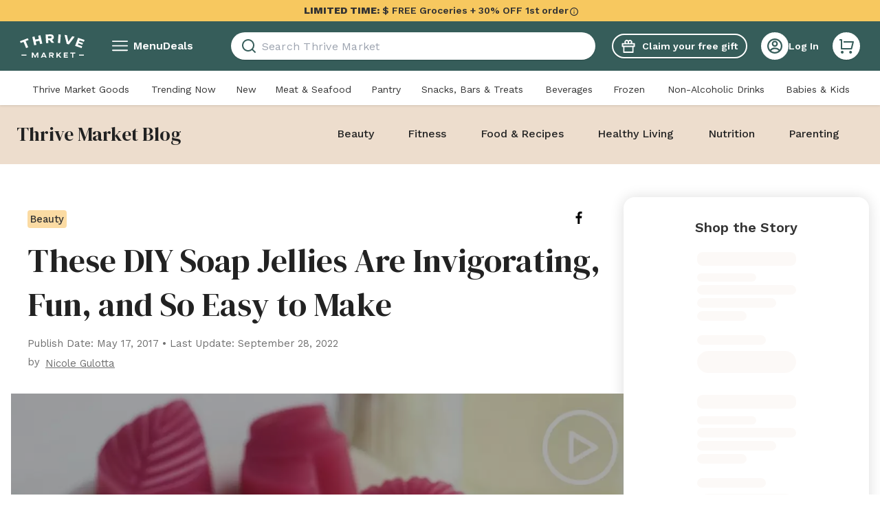

--- FILE ---
content_type: application/javascript; charset=UTF-8
request_url: https://assets.thrivemarket.com/_next/static/chunks/main-fff3674aada26260.js
body_size: 101242
content:
(self.webpackChunk_N_E=self.webpackChunk_N_E||[]).push([[40179],{27291:function(e,t){"use strict";function n(){return""}Object.defineProperty(t,"__esModule",{value:!0}),Object.defineProperty(t,"getDeploymentIdQueryOrEmptyString",{enumerable:!0,get:function(){return n}})},93599:function(){"trimStart"in String.prototype||(String.prototype.trimStart=String.prototype.trimLeft),"trimEnd"in String.prototype||(String.prototype.trimEnd=String.prototype.trimRight),"description"in Symbol.prototype||Object.defineProperty(Symbol.prototype,"description",{configurable:!0,get:function(){var e=/\((.*)\)/.exec(this.toString());return e?e[1]:void 0}}),Array.prototype.flat||(Array.prototype.flat=function(e,t){return t=this.concat.apply([],this),e>1&&t.some(Array.isArray)?t.flat(e-1):t},Array.prototype.flatMap=function(e,t){return this.map(e,t).flat()}),Promise.prototype.finally||(Promise.prototype.finally=function(e){if("function"!=typeof e)return this.then(e,e);var t=this.constructor||Promise;return this.then(function(n){return t.resolve(e()).then(function(){return n})},function(n){return t.resolve(e()).then(function(){throw n})})}),Object.fromEntries||(Object.fromEntries=function(e){return Array.from(e).reduce(function(e,t){return e[t[0]]=t[1],e},{})}),Array.prototype.at||(Array.prototype.at=function(e){var t=Math.trunc(e)||0;if(t<0&&(t+=this.length),!(t<0||t>=this.length))return this[t]}),Object.hasOwn||(Object.hasOwn=function(e,t){if(null==e)throw TypeError("Cannot convert undefined or null to object");return Object.prototype.hasOwnProperty.call(Object(e),t)}),"canParse"in URL||(URL.canParse=function(e,t){try{return new URL(e,t),!0}catch(e){return!1}})},68386:function(e,t,n){"use strict";Object.defineProperty(t,"__esModule",{value:!0}),Object.defineProperty(t,"addBasePath",{enumerable:!0,get:function(){return o}});let r=n(49664),a=n(1441);function o(e,t){return(0,a.normalizePathTrailingSlash)((0,r.addPathPrefix)(e,""))}("function"==typeof t.default||"object"==typeof t.default&&null!==t.default)&&void 0===t.default.__esModule&&(Object.defineProperty(t.default,"__esModule",{value:!0}),Object.assign(t.default,t),e.exports=t.default)},5650:function(e,t,n){"use strict";Object.defineProperty(t,"__esModule",{value:!0}),Object.defineProperty(t,"addLocale",{enumerable:!0,get:function(){return r}}),n(1441);let r=function(e){for(var t=arguments.length,n=Array(t>1?t-1:0),r=1;r<t;r++)n[r-1]=arguments[r];return e};("function"==typeof t.default||"object"==typeof t.default&&null!==t.default)&&void 0===t.default.__esModule&&(Object.defineProperty(t.default,"__esModule",{value:!0}),Object.assign(t.default,t),e.exports=t.default)},12701:function(e,t){"use strict";Object.defineProperty(t,"__esModule",{value:!0}),function(e,t){for(var n in t)Object.defineProperty(e,n,{enumerable:!0,get:t[n]})}(t,{ACTION:function(){return r},FLIGHT_PARAMETERS:function(){return u},NEXT_DID_POSTPONE_HEADER:function(){return c},NEXT_ROUTER_PREFETCH_HEADER:function(){return o},NEXT_ROUTER_STATE_TREE:function(){return a},NEXT_RSC_UNION_QUERY:function(){return s},NEXT_URL:function(){return l},RSC_CONTENT_TYPE_HEADER:function(){return i},RSC_HEADER:function(){return n}});let n="RSC",r="Next-Action",a="Next-Router-State-Tree",o="Next-Router-Prefetch",l="Next-Url",i="text/x-component",u=[[n],[a],[o]],s="_rsc",c="x-nextjs-postponed";("function"==typeof t.default||"object"==typeof t.default&&null!==t.default)&&void 0===t.default.__esModule&&(Object.defineProperty(t.default,"__esModule",{value:!0}),Object.assign(t.default,t),e.exports=t.default)},26143:function(e,t,n){"use strict";Object.defineProperty(t,"__esModule",{value:!0}),Object.defineProperty(t,"getSocketUrl",{enumerable:!0,get:function(){return a}});let r=n(41725);function a(e){let t=(0,r.normalizedAssetPrefix)(e),n=function(e){let t=window.location.protocol;try{t=new URL(e).protocol}catch(e){}return"http:"===t?"ws:":"wss:"}(e||"");if(URL.canParse(t))return t.replace(/^http/,"ws");let{hostname:a,port:o}=window.location;return n+"//"+a+(o?":"+o:"")+t}("function"==typeof t.default||"object"==typeof t.default&&null!==t.default)&&void 0===t.default.__esModule&&(Object.defineProperty(t.default,"__esModule",{value:!0}),Object.assign(t.default,t),e.exports=t.default)},49117:function(e,t,n){"use strict";let r;Object.defineProperty(t,"__esModule",{value:!0}),function(e,t){for(var n in t)Object.defineProperty(e,n,{enumerable:!0,get:t[n]})}(t,{addMessageListener:function(){return l},connectHMR:function(){return s},sendMessage:function(){return i}});let a=n(26143),o=[];function l(e){o.push(e)}function i(e){if(r&&r.readyState===r.OPEN)return r.send(e)}let u=0;function s(e){!function t(){let n;function l(){if(r.onerror=null,r.onclose=null,r.close(),++u>25){window.location.reload();return}clearTimeout(n),n=setTimeout(t,u>5?5e3:1e3)}r&&r.close();let i=(0,a.getSocketUrl)(e.assetPrefix);(r=new window.WebSocket(""+i+e.path)).onopen=function(){u=0,window.console.log("[HMR] connected")},r.onerror=l,r.onclose=l,r.onmessage=function(e){let t=JSON.parse(e.data);for(let e of o)e(t)}}()}("function"==typeof t.default||"object"==typeof t.default&&null!==t.default)&&void 0===t.default.__esModule&&(Object.defineProperty(t.default,"__esModule",{value:!0}),Object.assign(t.default,t),e.exports=t.default)},2268:function(e,t){"use strict";Object.defineProperty(t,"__esModule",{value:!0}),Object.defineProperty(t,"detectDomainLocale",{enumerable:!0,get:function(){return n}});let n=function(){for(var e=arguments.length,t=Array(e),n=0;n<e;n++)t[n]=arguments[n]};("function"==typeof t.default||"object"==typeof t.default&&null!==t.default)&&void 0===t.default.__esModule&&(Object.defineProperty(t.default,"__esModule",{value:!0}),Object.assign(t.default,t),e.exports=t.default)},37044:function(e,t,n){"use strict";Object.defineProperty(t,"__esModule",{value:!0}),Object.defineProperty(t,"hasBasePath",{enumerable:!0,get:function(){return a}});let r=n(90054);function a(e){return(0,r.pathHasPrefix)(e,"")}("function"==typeof t.default||"object"==typeof t.default&&null!==t.default)&&void 0===t.default.__esModule&&(Object.defineProperty(t.default,"__esModule",{value:!0}),Object.assign(t.default,t),e.exports=t.default)},5410:function(e,t){"use strict";let n;Object.defineProperty(t,"__esModule",{value:!0}),function(e,t){for(var n in t)Object.defineProperty(e,n,{enumerable:!0,get:t[n]})}(t,{DOMAttributeNames:function(){return r},default:function(){return l},isEqualNode:function(){return o}});let r={acceptCharset:"accept-charset",className:"class",htmlFor:"for",httpEquiv:"http-equiv",noModule:"noModule"};function a(e){let{type:t,props:n}=e,a=document.createElement(t);for(let e in n){if(!n.hasOwnProperty(e)||"children"===e||"dangerouslySetInnerHTML"===e||void 0===n[e])continue;let o=r[e]||e.toLowerCase();"script"===t&&("async"===o||"defer"===o||"noModule"===o)?a[o]=!!n[e]:a.setAttribute(o,n[e])}let{children:o,dangerouslySetInnerHTML:l}=n;return l?a.innerHTML=l.__html||"":o&&(a.textContent="string"==typeof o?o:Array.isArray(o)?o.join(""):""),a}function o(e,t){if(e instanceof HTMLElement&&t instanceof HTMLElement){let n=t.getAttribute("nonce");if(n&&!e.getAttribute("nonce")){let r=t.cloneNode(!0);return r.setAttribute("nonce",""),r.nonce=n,n===e.nonce&&e.isEqualNode(r)}}return e.isEqualNode(t)}function l(){return{mountedInstances:new Set,updateHead:e=>{let t={};e.forEach(e=>{if("link"===e.type&&e.props["data-optimized-fonts"]){if(document.querySelector('style[data-href="'+e.props["data-href"]+'"]'))return;e.props.href=e.props["data-href"],e.props["data-href"]=void 0}let n=t[e.type]||[];n.push(e),t[e.type]=n});let r=t.title?t.title[0]:null,a="";if(r){let{children:e}=r.props;a="string"==typeof e?e:Array.isArray(e)?e.join(""):""}a!==document.title&&(document.title=a),["meta","base","link","style","script"].forEach(e=>{n(e,t[e]||[])})}}}n=(e,t)=>{let n=document.getElementsByTagName("head")[0],r=n.querySelector("meta[name=next-head-count]"),l=Number(r.content),i=[];for(let t=0,n=r.previousElementSibling;t<l;t++,n=(null==n?void 0:n.previousElementSibling)||null){var u;(null==n?void 0:null==(u=n.tagName)?void 0:u.toLowerCase())===e&&i.push(n)}let s=t.map(a).filter(e=>{for(let t=0,n=i.length;t<n;t++)if(o(i[t],e))return i.splice(t,1),!1;return!0});i.forEach(e=>{var t;return null==(t=e.parentNode)?void 0:t.removeChild(e)}),s.forEach(e=>n.insertBefore(e,r)),r.content=(l-i.length+s.length).toString()},("function"==typeof t.default||"object"==typeof t.default&&null!==t.default)&&void 0===t.default.__esModule&&(Object.defineProperty(t.default,"__esModule",{value:!0}),Object.assign(t.default,t),e.exports=t.default)},72313:function(e,t,n){"use strict";let r,a,o,l,i,u,s,c,f,d,p,h;Object.defineProperty(t,"__esModule",{value:!0});let m=n(11778);Object.defineProperty(t,"__esModule",{value:!0}),function(e,t){for(var n in t)Object.defineProperty(e,n,{enumerable:!0,get:t[n]})}(t,{emitter:function(){return q},hydrate:function(){return ef},initialize:function(){return X},router:function(){return r},version:function(){return V}});let g=n(42430),y=n(52676);n(93599);let v=g._(n(75271)),b=g._(n(38751)),_=n(99483),E=g._(n(74938)),S=n(48323),P=n(2895),w=n(15549),x=n(17014),k=n(3012),R=n(39655),C=n(92659),T=g._(n(5410)),O=g._(n(63092)),N=g._(n(40378)),A=n(84035),I=n(18672),M=n(75068),j=n(69765),L=n(50025),D=n(37044),F=n(92732),U=n(48119),z=n(4659),B=g._(n(16315)),H=g._(n(55146)),W=g._(n(39281)),V="14.2.35",q=(0,E.default)(),$=e=>[].slice.call(e),G=!1;class Q extends v.default.Component{componentDidCatch(e,t){this.props.fn(e,t)}componentDidMount(){this.scrollToHash(),r.isSsr&&(a.isFallback||a.nextExport&&((0,w.isDynamicRoute)(r.pathname)||location.search,1)||a.props&&a.props.__N_SSG&&(location.search,1))&&r.replace(r.pathname+"?"+String((0,x.assign)((0,x.urlQueryToSearchParams)(r.query),new URLSearchParams(location.search))),o,{_h:1,shallow:!a.isFallback&&!G}).catch(e=>{if(!e.cancelled)throw e})}componentDidUpdate(){this.scrollToHash()}scrollToHash(){let{hash:e}=location;if(!(e=e&&e.substring(1)))return;let t=document.getElementById(e);t&&setTimeout(()=>t.scrollIntoView(),0)}render(){return this.props.children}}async function X(e){void 0===e&&(e={}),H.default.onSpanEnd(W.default),a=JSON.parse(document.getElementById("__NEXT_DATA__").textContent),window.__NEXT_DATA__=a,h=a.defaultLocale;let t=a.assetPrefix||"";if(self.__next_set_public_path__(""+t+"/_next/"),(0,k.setConfig)({serverRuntimeConfig:{},publicRuntimeConfig:a.runtimeConfig||{}}),o=(0,R.getURL)(),(0,D.hasBasePath)(o)&&(o=(0,L.removeBasePath)(o)),a.scriptLoader){let{initScriptLoader:e}=n(13291);e(a.scriptLoader)}l=new O.default(a.buildId,t);let s=e=>{let[t,n]=e;return l.routeLoader.onEntrypoint(t,n)};return window.__NEXT_P&&window.__NEXT_P.map(e=>setTimeout(()=>s(e),0)),window.__NEXT_P=[],window.__NEXT_P.push=s,(u=(0,T.default)()).getIsSsr=()=>r.isSsr,i=document.getElementById("__next"),{assetPrefix:t}}function Y(e,t){return(0,y.jsx)(e,{...t})}function K(e){var t;let{children:n}=e,a=v.default.useMemo(()=>(0,U.adaptForAppRouterInstance)(r),[]);return(0,y.jsx)(Q,{fn:e=>Z({App:f,err:e}).catch(e=>console.error("Error rendering page: ",e)),children:(0,y.jsx)(F.AppRouterContext.Provider,{value:a,children:(0,y.jsx)(z.SearchParamsContext.Provider,{value:(0,U.adaptForSearchParams)(r),children:(0,y.jsx)(U.PathnameContextProviderAdapter,{router:r,isAutoExport:null!=(t=self.__NEXT_DATA__.autoExport)&&t,children:(0,y.jsx)(z.PathParamsContext.Provider,{value:(0,U.adaptForPathParams)(r),children:(0,y.jsx)(S.RouterContext.Provider,{value:(0,I.makePublicRouterInstance)(r),children:(0,y.jsx)(_.HeadManagerContext.Provider,{value:u,children:(0,y.jsx)(j.ImageConfigContext.Provider,{value:{deviceSizes:[375,480,768,1024,1280,1440,1920,2560,3840],imageSizes:[16,32,48,64,96,128,256,384],path:"/_next/image/",loader:"custom",dangerouslyAllowSVG:!1,unoptimized:!1},children:n})})})})})})})})}let J=e=>t=>{let n={...t,Component:p,err:a.err,router:r};return(0,y.jsx)(K,{children:Y(e,n)})};function Z(e){let{App:t,err:i}=e;return console.error(i),console.error("A client-side exception has occurred, see here for more info: https://nextjs.org/docs/messages/client-side-exception-occurred"),l.loadPage("/_error").then(r=>{let{page:a,styleSheets:o}=r;return(null==s?void 0:s.Component)===a?Promise.resolve().then(()=>m._(n(68399))).then(r=>Promise.resolve().then(()=>m._(n(88260))).then(n=>(t=n.default,e.App=t,r))).then(e=>({ErrorComponent:e.default,styleSheets:[]})):{ErrorComponent:a,styleSheets:o}}).then(n=>{var l;let{ErrorComponent:u,styleSheets:s}=n,c=J(t),f={Component:u,AppTree:c,router:r,ctx:{err:i,pathname:a.page,query:a.query,asPath:o,AppTree:c}};return Promise.resolve((null==(l=e.props)?void 0:l.err)?e.props:(0,R.loadGetInitialProps)(t,f)).then(t=>es({...e,err:i,Component:u,styleSheets:s,props:t}))})}function ee(e){let{callback:t}=e;return v.default.useLayoutEffect(()=>t(),[t]),null}let et={navigationStart:"navigationStart",beforeRender:"beforeRender",afterRender:"afterRender",afterHydrate:"afterHydrate",routeChange:"routeChange"},en={hydration:"Next.js-hydration",beforeHydration:"Next.js-before-hydration",routeChangeToRender:"Next.js-route-change-to-render",render:"Next.js-render"},er=null,ea=!0;function eo(){[et.beforeRender,et.afterHydrate,et.afterRender,et.routeChange].forEach(e=>performance.clearMarks(e))}function el(){R.ST&&(performance.mark(et.afterHydrate),performance.getEntriesByName(et.beforeRender,"mark").length&&(performance.measure(en.beforeHydration,et.navigationStart,et.beforeRender),performance.measure(en.hydration,et.beforeRender,et.afterHydrate)),d&&performance.getEntriesByName(en.hydration).forEach(d),eo())}function ei(){if(!R.ST)return;performance.mark(et.afterRender);let e=performance.getEntriesByName(et.routeChange,"mark");e.length&&(performance.getEntriesByName(et.beforeRender,"mark").length&&(performance.measure(en.routeChangeToRender,e[0].name,et.beforeRender),performance.measure(en.render,et.beforeRender,et.afterRender),d&&(performance.getEntriesByName(en.render).forEach(d),performance.getEntriesByName(en.routeChangeToRender).forEach(d))),eo(),[en.routeChangeToRender,en.render].forEach(e=>performance.clearMeasures(e)))}function eu(e){let{callbacks:t,children:n}=e;return v.default.useLayoutEffect(()=>t.forEach(e=>e()),[t]),v.default.useEffect(()=>{(0,N.default)(d)},[]),n}function es(e){let t,{App:n,Component:a,props:o,err:l}=e,u="initial"in e?void 0:e.styleSheets;a=a||s.Component;let f={...o=o||s.props,Component:a,err:l,router:r};s=f;let d=!1,p=new Promise((e,n)=>{c&&c(),t=()=>{c=null,e()},c=()=>{d=!0,c=null;let e=Error("Cancel rendering route");e.cancelled=!0,n(e)}});function h(){t()}!function(){if(!u)return;let e=new Set($(document.querySelectorAll("style[data-n-href]")).map(e=>e.getAttribute("data-n-href"))),t=document.querySelector("noscript[data-n-css]"),n=null==t?void 0:t.getAttribute("data-n-css");u.forEach(t=>{let{href:r,text:a}=t;if(!e.has(r)){let e=document.createElement("style");e.setAttribute("data-n-href",r),e.setAttribute("media","x"),n&&e.setAttribute("nonce",n),document.head.appendChild(e),e.appendChild(document.createTextNode(a))}})}();let m=(0,y.jsxs)(y.Fragment,{children:[(0,y.jsx)(ee,{callback:function(){if(u&&!d){let e=new Set(u.map(e=>e.href)),t=$(document.querySelectorAll("style[data-n-href]")),n=t.map(e=>e.getAttribute("data-n-href"));for(let r=0;r<n.length;++r)e.has(n[r])?t[r].removeAttribute("media"):t[r].setAttribute("media","x");let r=document.querySelector("noscript[data-n-css]");r&&u.forEach(e=>{let{href:t}=e,n=document.querySelector('style[data-n-href="'+t+'"]');n&&(r.parentNode.insertBefore(n,r.nextSibling),r=n)}),$(document.querySelectorAll("link[data-n-p]")).forEach(e=>{e.parentNode.removeChild(e)})}if(e.scroll){let{x:t,y:n}=e.scroll;(0,P.handleSmoothScroll)(()=>{window.scrollTo(t,n)})}}}),(0,y.jsxs)(K,{children:[Y(n,f),(0,y.jsx)(C.Portal,{type:"next-route-announcer",children:(0,y.jsx)(A.RouteAnnouncer,{})})]})]});return!function(e,t){R.ST&&performance.mark(et.beforeRender);let n=t(ea?el:ei);er?(0,v.default.startTransition)(()=>{er.render(n)}):(er=b.default.hydrateRoot(e,n,{onRecoverableError:B.default}),ea=!1)}(i,e=>(0,y.jsx)(eu,{callbacks:[e,h],children:m})),p}async function ec(e){if(e.err&&(void 0===e.Component||!e.isHydratePass)){await Z(e);return}try{await es(e)}catch(n){let t=(0,M.getProperError)(n);if(t.cancelled)throw t;await Z({...e,err:t})}}async function ef(e){let t=a.err;try{let e=await l.routeLoader.whenEntrypoint("/_app");if("error"in e)throw e.error;let{component:t,exports:n}=e;f=t,n&&n.reportWebVitals&&(d=e=>{let t,{id:r,name:a,startTime:o,value:l,duration:i,entryType:u,entries:s,attribution:c}=e,f=Date.now()+"-"+(Math.floor(Math.random()*(9e12-1))+1e12);s&&s.length&&(t=s[0].startTime);let d={id:r||f,name:a,startTime:o||t,value:null==l?i:l,label:"mark"===u||"measure"===u?"custom":"web-vital"};c&&(d.attribution=c),n.reportWebVitals(d)});let r=await l.routeLoader.whenEntrypoint(a.page);if("error"in r)throw r.error;p=r.component}catch(e){t=(0,M.getProperError)(e)}window.__NEXT_PRELOADREADY&&await window.__NEXT_PRELOADREADY(a.dynamicIds),r=(0,I.createRouter)(a.page,a.query,o,{initialProps:a.props,pageLoader:l,App:f,Component:p,wrapApp:J,err:t,isFallback:!!a.isFallback,subscription:(e,t,n)=>ec(Object.assign({},e,{App:t,scroll:n})),locale:a.locale,locales:a.locales,defaultLocale:h,domainLocales:a.domainLocales,isPreview:a.isPreview}),G=await r._initialMatchesMiddlewarePromise;let n={App:f,initial:!0,Component:p,props:a.props,err:t,isHydratePass:!0};(null==e?void 0:e.beforeRender)&&await e.beforeRender(),ec(n)}("function"==typeof t.default||"object"==typeof t.default&&null!==t.default)&&void 0===t.default.__esModule&&(Object.defineProperty(t.default,"__esModule",{value:!0}),Object.assign(t.default,t),e.exports=t.default)},15133:function(e,t,n){"use strict";Object.defineProperty(t,"__esModule",{value:!0}),n(14990);let r=n(72313);window.next={version:r.version,get router(){return r.router},emitter:r.emitter},(0,r.initialize)({}).then(()=>(0,r.hydrate)()).catch(console.error),("function"==typeof t.default||"object"==typeof t.default&&null!==t.default)&&void 0===t.default.__esModule&&(Object.defineProperty(t.default,"__esModule",{value:!0}),Object.assign(t.default,t),e.exports=t.default)},1441:function(e,t,n){"use strict";Object.defineProperty(t,"__esModule",{value:!0}),Object.defineProperty(t,"normalizePathTrailingSlash",{enumerable:!0,get:function(){return o}});let r=n(44829),a=n(25029),o=e=>{if(!e.startsWith("/"))return e;let{pathname:t,query:n,hash:o}=(0,a.parsePath)(e);return""+(0,r.removeTrailingSlash)(t)+n+o};("function"==typeof t.default||"object"==typeof t.default&&null!==t.default)&&void 0===t.default.__esModule&&(Object.defineProperty(t.default,"__esModule",{value:!0}),Object.assign(t.default,t),e.exports=t.default)},16315:function(e,t,n){"use strict";Object.defineProperty(t,"__esModule",{value:!0}),Object.defineProperty(t,"default",{enumerable:!0,get:function(){return a}});let r=n(40438);function a(e){let t="function"==typeof reportError?reportError:e=>{window.console.error(e)};(0,r.isBailoutToCSRError)(e)||t(e)}("function"==typeof t.default||"object"==typeof t.default&&null!==t.default)&&void 0===t.default.__esModule&&(Object.defineProperty(t.default,"__esModule",{value:!0}),Object.assign(t.default,t),e.exports=t.default)},63092:function(e,t,n){"use strict";Object.defineProperty(t,"__esModule",{value:!0}),Object.defineProperty(t,"default",{enumerable:!0,get:function(){return d}});let r=n(42430),a=n(68386),o=n(10461),l=r._(n(57971)),i=n(5650),u=n(15549),s=n(5244),c=n(44829),f=n(42942);n(88497);class d{getPageList(){return(0,f.getClientBuildManifest)().then(e=>e.sortedPages)}getMiddleware(){return window.__MIDDLEWARE_MATCHERS=[{regexp:"^(?:\\/(_next\\/data\\/[^/]{1,}))?(?:\\/(\\/?index|\\/?index\\.json))?[\\/#\\?]?$",originalSource:"/"},{regexp:"^(?:\\/(_next\\/data\\/[^/]{1,}))?\\/myaisle(.json)?[\\/#\\?]?$",originalSource:"/myaisle"},{regexp:"^(?:\\/(_next\\/data\\/[^/]{1,}))?\\/blog(?:\\/((?:[^\\/#\\?]+?)(?:\\/(?:[^\\/#\\?]+?))*))?(.json)?[\\/#\\?]?$",originalSource:"/blog/:path*"},{regexp:"^(?:\\/(_next\\/data\\/[^/]{1,}))?\\/p(?:\\/((?:[^\\/#\\?]+?)(?:\\/(?:[^\\/#\\?]+?))*))?(.json)?[\\/#\\?]?$",originalSource:"/p/:path*"}],window.__MIDDLEWARE_MATCHERS}getDataHref(e){let{asPath:t,href:n,locale:r}=e,{pathname:f,query:d,search:p}=(0,s.parseRelativeUrl)(n),{pathname:h}=(0,s.parseRelativeUrl)(t),m=(0,c.removeTrailingSlash)(f);if("/"!==m[0])throw Error('Route name should start with a "/", got "'+m+'"');return(e=>{let t=(0,l.default)((0,c.removeTrailingSlash)((0,i.addLocale)(e,r)),".json");return(0,a.addBasePath)("/_next/data/"+this.buildId+t+p,!0)})(e.skipInterpolation?h:(0,u.isDynamicRoute)(m)?(0,o.interpolateAs)(f,h,d).result:m)}_isSsg(e){return this.promisedSsgManifest.then(t=>t.has(e))}loadPage(e){return this.routeLoader.loadRoute(e).then(e=>{if("component"in e)return{page:e.component,mod:e.exports,styleSheets:e.styles.map(e=>({href:e.href,text:e.content}))};throw e.error})}prefetch(e){return this.routeLoader.prefetch(e)}constructor(e,t){this.routeLoader=(0,f.createRouteLoader)(t),this.buildId=e,this.assetPrefix=t,this.promisedSsgManifest=new Promise(e=>{window.__SSG_MANIFEST?e(window.__SSG_MANIFEST):window.__SSG_MANIFEST_CB=()=>{e(window.__SSG_MANIFEST)}})}}("function"==typeof t.default||"object"==typeof t.default&&null!==t.default)&&void 0===t.default.__esModule&&(Object.defineProperty(t.default,"__esModule",{value:!0}),Object.assign(t.default,t),e.exports=t.default)},40378:function(e,t,n){"use strict";let r;Object.defineProperty(t,"__esModule",{value:!0}),Object.defineProperty(t,"default",{enumerable:!0,get:function(){return i}});let a=["CLS","FCP","FID","INP","LCP","TTFB"];location.href;let o=!1;function l(e){r&&r(e)}let i=e=>{if(r=e,!o)for(let e of(o=!0,a))try{let t;t||(t=n(66792)),t["on"+e](l)}catch(t){console.warn("Failed to track "+e+" web-vital",t)}};("function"==typeof t.default||"object"==typeof t.default&&null!==t.default)&&void 0===t.default.__esModule&&(Object.defineProperty(t.default,"__esModule",{value:!0}),Object.assign(t.default,t),e.exports=t.default)},92659:function(e,t,n){"use strict";Object.defineProperty(t,"__esModule",{value:!0}),Object.defineProperty(t,"Portal",{enumerable:!0,get:function(){return o}});let r=n(75271),a=n(30967),o=e=>{let{children:t,type:n}=e,[o,l]=(0,r.useState)(null);return(0,r.useEffect)(()=>{let e=document.createElement(n);return document.body.appendChild(e),l(e),()=>{document.body.removeChild(e)}},[n]),o?(0,a.createPortal)(t,o):null};("function"==typeof t.default||"object"==typeof t.default&&null!==t.default)&&void 0===t.default.__esModule&&(Object.defineProperty(t.default,"__esModule",{value:!0}),Object.assign(t.default,t),e.exports=t.default)},50025:function(e,t,n){"use strict";function r(e){return e}Object.defineProperty(t,"__esModule",{value:!0}),Object.defineProperty(t,"removeBasePath",{enumerable:!0,get:function(){return r}}),n(37044),("function"==typeof t.default||"object"==typeof t.default&&null!==t.default)&&void 0===t.default.__esModule&&(Object.defineProperty(t.default,"__esModule",{value:!0}),Object.assign(t.default,t),e.exports=t.default)},31801:function(e,t,n){"use strict";function r(e,t){return e}Object.defineProperty(t,"__esModule",{value:!0}),Object.defineProperty(t,"removeLocale",{enumerable:!0,get:function(){return r}}),n(25029),("function"==typeof t.default||"object"==typeof t.default&&null!==t.default)&&void 0===t.default.__esModule&&(Object.defineProperty(t.default,"__esModule",{value:!0}),Object.assign(t.default,t),e.exports=t.default)},19446:function(e,t){"use strict";Object.defineProperty(t,"__esModule",{value:!0}),function(e,t){for(var n in t)Object.defineProperty(e,n,{enumerable:!0,get:t[n]})}(t,{cancelIdleCallback:function(){return r},requestIdleCallback:function(){return n}});let n="undefined"!=typeof self&&self.requestIdleCallback&&self.requestIdleCallback.bind(window)||function(e){let t=Date.now();return self.setTimeout(function(){e({didTimeout:!1,timeRemaining:function(){return Math.max(0,50-(Date.now()-t))}})},1)},r="undefined"!=typeof self&&self.cancelIdleCallback&&self.cancelIdleCallback.bind(window)||function(e){return clearTimeout(e)};("function"==typeof t.default||"object"==typeof t.default&&null!==t.default)&&void 0===t.default.__esModule&&(Object.defineProperty(t.default,"__esModule",{value:!0}),Object.assign(t.default,t),e.exports=t.default)},72677:function(e,t,n){"use strict";Object.defineProperty(t,"__esModule",{value:!0}),Object.defineProperty(t,"resolveHref",{enumerable:!0,get:function(){return f}});let r=n(17014),a=n(36118),o=n(57690),l=n(39655),i=n(1441),u=n(82556),s=n(49647),c=n(10461);function f(e,t,n){let f;let d="string"==typeof t?t:(0,a.formatWithValidation)(t),p=d.match(/^[a-zA-Z]{1,}:\/\//),h=p?d.slice(p[0].length):d;if((h.split("?",1)[0]||"").match(/(\/\/|\\)/)){console.error("Invalid href '"+d+"' passed to next/router in page: '"+e.pathname+"'. Repeated forward-slashes (//) or backslashes \\ are not valid in the href.");let t=(0,l.normalizeRepeatedSlashes)(h);d=(p?p[0]:"")+t}if(!(0,u.isLocalURL)(d))return n?[d]:d;try{f=new URL(d.startsWith("#")?e.asPath:e.pathname,"http://n")}catch(e){f=new URL("/","http://n")}try{let e=new URL(d,f);e.pathname=(0,i.normalizePathTrailingSlash)(e.pathname);let t="";if((0,s.isDynamicRoute)(e.pathname)&&e.searchParams&&n){let n=(0,r.searchParamsToUrlQuery)(e.searchParams),{result:l,params:i}=(0,c.interpolateAs)(e.pathname,e.pathname,n);l&&(t=(0,a.formatWithValidation)({pathname:l,hash:e.hash,query:(0,o.omit)(n,i)}))}let l=e.origin===f.origin?e.href.slice(e.origin.length):e.href;return n?[l,t||l]:l}catch(e){return n?[d]:d}}("function"==typeof t.default||"object"==typeof t.default&&null!==t.default)&&void 0===t.default.__esModule&&(Object.defineProperty(t.default,"__esModule",{value:!0}),Object.assign(t.default,t),e.exports=t.default)},84035:function(e,t,n){"use strict";Object.defineProperty(t,"__esModule",{value:!0}),function(e,t){for(var n in t)Object.defineProperty(e,n,{enumerable:!0,get:t[n]})}(t,{RouteAnnouncer:function(){return u},default:function(){return s}});let r=n(42430),a=n(52676),o=r._(n(75271)),l=n(18672),i={border:0,clip:"rect(0 0 0 0)",height:"1px",margin:"-1px",overflow:"hidden",padding:0,position:"absolute",top:0,width:"1px",whiteSpace:"nowrap",wordWrap:"normal"},u=()=>{let{asPath:e}=(0,l.useRouter)(),[t,n]=o.default.useState(""),r=o.default.useRef(e);return o.default.useEffect(()=>{if(r.current!==e){if(r.current=e,document.title)n(document.title);else{var t;let r=document.querySelector("h1");n((null!=(t=null==r?void 0:r.innerText)?t:null==r?void 0:r.textContent)||e)}}},[e]),(0,a.jsx)("p",{"aria-live":"assertive",id:"__next-route-announcer__",role:"alert",style:i,children:t})},s=u;("function"==typeof t.default||"object"==typeof t.default&&null!==t.default)&&void 0===t.default.__esModule&&(Object.defineProperty(t.default,"__esModule",{value:!0}),Object.assign(t.default,t),e.exports=t.default)},42942:function(e,t,n){"use strict";Object.defineProperty(t,"__esModule",{value:!0}),function(e,t){for(var n in t)Object.defineProperty(e,n,{enumerable:!0,get:t[n]})}(t,{createRouteLoader:function(){return m},getClientBuildManifest:function(){return p},isAssetError:function(){return s},markAssetError:function(){return u}}),n(42430),n(57971);let r=n(92231),a=n(19446),o=n(27291);function l(e,t,n){let r,a=t.get(e);if(a)return"future"in a?a.future:Promise.resolve(a);let o=new Promise(e=>{r=e});return t.set(e,a={resolve:r,future:o}),n?n().then(e=>(r(e),e)).catch(n=>{throw t.delete(e),n}):o}let i=Symbol("ASSET_LOAD_ERROR");function u(e){return Object.defineProperty(e,i,{})}function s(e){return e&&i in e}let c=function(e){try{return e=document.createElement("link"),!!window.MSInputMethodContext&&!!document.documentMode||e.relList.supports("prefetch")}catch(e){return!1}}(),f=()=>(0,o.getDeploymentIdQueryOrEmptyString)();function d(e,t,n){return new Promise((r,o)=>{let l=!1;e.then(e=>{l=!0,r(e)}).catch(o),(0,a.requestIdleCallback)(()=>setTimeout(()=>{l||o(n)},t))})}function p(){return self.__BUILD_MANIFEST?Promise.resolve(self.__BUILD_MANIFEST):d(new Promise(e=>{let t=self.__BUILD_MANIFEST_CB;self.__BUILD_MANIFEST_CB=()=>{e(self.__BUILD_MANIFEST),t&&t()}}),3800,u(Error("Failed to load client build manifest")))}function h(e,t){return p().then(n=>{if(!(t in n))throw u(Error("Failed to lookup route: "+t));let a=n[t].map(t=>e+"/_next/"+encodeURI(t));return{scripts:a.filter(e=>e.endsWith(".js")).map(e=>(0,r.__unsafeCreateTrustedScriptURL)(e)+f()),css:a.filter(e=>e.endsWith(".css")).map(e=>e+f())}})}function m(e){let t=new Map,n=new Map,r=new Map,o=new Map;function i(e){{var t;let r=n.get(e.toString());return r||(document.querySelector('script[src^="'+e+'"]')?Promise.resolve():(n.set(e.toString(),r=new Promise((n,r)=>{(t=document.createElement("script")).onload=n,t.onerror=()=>r(u(Error("Failed to load script: "+e))),t.crossOrigin=void 0,t.src=e,document.body.appendChild(t)})),r))}}function s(e){let t=r.get(e);return t||r.set(e,t=fetch(e,{credentials:"same-origin"}).then(t=>{if(!t.ok)throw Error("Failed to load stylesheet: "+e);return t.text().then(t=>({href:e,content:t}))}).catch(e=>{throw u(e)})),t}return{whenEntrypoint:e=>l(e,t),onEntrypoint(e,n){(n?Promise.resolve().then(()=>n()).then(e=>({component:e&&e.default||e,exports:e}),e=>({error:e})):Promise.resolve(void 0)).then(n=>{let r=t.get(e);r&&"resolve"in r?n&&(t.set(e,n),r.resolve(n)):(n?t.set(e,n):t.delete(e),o.delete(e))})},loadRoute(n,r){return l(n,o,()=>{let a;return d(h(e,n).then(e=>{let{scripts:r,css:a}=e;return Promise.all([t.has(n)?[]:Promise.all(r.map(i)),Promise.all(a.map(s))])}).then(e=>this.whenEntrypoint(n).then(t=>({entrypoint:t,styles:e[1]}))),3800,u(Error("Route did not complete loading: "+n))).then(e=>{let{entrypoint:t,styles:n}=e,r=Object.assign({styles:n},t);return"error"in t?t:r}).catch(e=>{if(r)throw e;return{error:e}}).finally(()=>null==a?void 0:a())})},prefetch(t){let n;return(n=navigator.connection)&&(n.saveData||/2g/.test(n.effectiveType))?Promise.resolve():h(e,t).then(e=>Promise.all(c?e.scripts.map(e=>{var t,n,r;return t=e.toString(),n="script",new Promise((e,a)=>{if(document.querySelector('\n      link[rel="prefetch"][href^="'+t+'"],\n      link[rel="preload"][href^="'+t+'"],\n      script[src^="'+t+'"]'))return e();r=document.createElement("link"),n&&(r.as=n),r.rel="prefetch",r.crossOrigin=void 0,r.onload=e,r.onerror=()=>a(u(Error("Failed to prefetch: "+t))),r.href=t,document.head.appendChild(r)})}):[])).then(()=>{(0,a.requestIdleCallback)(()=>this.loadRoute(t,!0).catch(()=>{}))}).catch(()=>{})}}}("function"==typeof t.default||"object"==typeof t.default&&null!==t.default)&&void 0===t.default.__esModule&&(Object.defineProperty(t.default,"__esModule",{value:!0}),Object.assign(t.default,t),e.exports=t.default)},18672:function(e,t,n){"use strict";Object.defineProperty(t,"__esModule",{value:!0}),function(e,t){for(var n in t)Object.defineProperty(e,n,{enumerable:!0,get:t[n]})}(t,{Router:function(){return o.default},createRouter:function(){return m},default:function(){return p},makePublicRouterInstance:function(){return g},useRouter:function(){return h},withRouter:function(){return u.default}});let r=n(42430),a=r._(n(75271)),o=r._(n(83927)),l=n(48323),i=r._(n(75068)),u=r._(n(40927)),s={router:null,readyCallbacks:[],ready(e){if(this.router)return e();this.readyCallbacks.push(e)}},c=["pathname","route","query","asPath","components","isFallback","basePath","locale","locales","defaultLocale","isReady","isPreview","isLocaleDomain","domainLocales"],f=["push","replace","reload","back","prefetch","beforePopState"];function d(){if(!s.router)throw Error('No router instance found.\nYou should only use "next/router" on the client side of your app.\n');return s.router}Object.defineProperty(s,"events",{get:()=>o.default.events}),c.forEach(e=>{Object.defineProperty(s,e,{get:()=>d()[e]})}),f.forEach(e=>{s[e]=function(){for(var t=arguments.length,n=Array(t),r=0;r<t;r++)n[r]=arguments[r];return d()[e](...n)}}),["routeChangeStart","beforeHistoryChange","routeChangeComplete","routeChangeError","hashChangeStart","hashChangeComplete"].forEach(e=>{s.ready(()=>{o.default.events.on(e,function(){for(var t=arguments.length,n=Array(t),r=0;r<t;r++)n[r]=arguments[r];let a="on"+e.charAt(0).toUpperCase()+e.substring(1);if(s[a])try{s[a](...n)}catch(e){console.error("Error when running the Router event: "+a),console.error((0,i.default)(e)?e.message+"\n"+e.stack:e+"")}})})});let p=s;function h(){let e=a.default.useContext(l.RouterContext);if(!e)throw Error("NextRouter was not mounted. https://nextjs.org/docs/messages/next-router-not-mounted");return e}function m(){for(var e=arguments.length,t=Array(e),n=0;n<e;n++)t[n]=arguments[n];return s.router=new o.default(...t),s.readyCallbacks.forEach(e=>e()),s.readyCallbacks=[],s.router}function g(e){let t={};for(let n of c){if("object"==typeof e[n]){t[n]=Object.assign(Array.isArray(e[n])?[]:{},e[n]);continue}t[n]=e[n]}return t.events=o.default.events,f.forEach(n=>{t[n]=function(){for(var t=arguments.length,r=Array(t),a=0;a<t;a++)r[a]=arguments[a];return e[n](...r)}}),t}("function"==typeof t.default||"object"==typeof t.default&&null!==t.default)&&void 0===t.default.__esModule&&(Object.defineProperty(t.default,"__esModule",{value:!0}),Object.assign(t.default,t),e.exports=t.default)},13291:function(e,t,n){"use strict";Object.defineProperty(t,"__esModule",{value:!0}),function(e,t){for(var n in t)Object.defineProperty(e,n,{enumerable:!0,get:t[n]})}(t,{default:function(){return b},handleClientScriptLoad:function(){return g},initScriptLoader:function(){return y}});let r=n(42430),a=n(11778),o=n(52676),l=r._(n(30967)),i=a._(n(75271)),u=n(99483),s=n(5410),c=n(19446),f=new Map,d=new Set,p=["onLoad","onReady","dangerouslySetInnerHTML","children","onError","strategy","stylesheets"],h=e=>{if(l.default.preinit){e.forEach(e=>{l.default.preinit(e,{as:"style"})});return}{let t=document.head;e.forEach(e=>{let n=document.createElement("link");n.type="text/css",n.rel="stylesheet",n.href=e,t.appendChild(n)})}},m=e=>{let{src:t,id:n,onLoad:r=()=>{},onReady:a=null,dangerouslySetInnerHTML:o,children:l="",strategy:i="afterInteractive",onError:u,stylesheets:c}=e,m=n||t;if(m&&d.has(m))return;if(f.has(t)){d.add(m),f.get(t).then(r,u);return}let g=()=>{a&&a(),d.add(m)},y=document.createElement("script"),v=new Promise((e,t)=>{y.addEventListener("load",function(t){e(),r&&r.call(this,t),g()}),y.addEventListener("error",function(e){t(e)})}).catch(function(e){u&&u(e)});for(let[n,r]of(o?(y.innerHTML=o.__html||"",g()):l?(y.textContent="string"==typeof l?l:Array.isArray(l)?l.join(""):"",g()):t&&(y.src=t,f.set(t,v)),Object.entries(e))){if(void 0===r||p.includes(n))continue;let e=s.DOMAttributeNames[n]||n.toLowerCase();y.setAttribute(e,r)}"worker"===i&&y.setAttribute("type","text/partytown"),y.setAttribute("data-nscript",i),c&&h(c),document.body.appendChild(y)};function g(e){let{strategy:t="afterInteractive"}=e;"lazyOnload"===t?window.addEventListener("load",()=>{(0,c.requestIdleCallback)(()=>m(e))}):m(e)}function y(e){e.forEach(g),[...document.querySelectorAll('[data-nscript="beforeInteractive"]'),...document.querySelectorAll('[data-nscript="beforePageRender"]')].forEach(e=>{let t=e.id||e.getAttribute("src");d.add(t)})}function v(e){let{id:t,src:n="",onLoad:r=()=>{},onReady:a=null,strategy:s="afterInteractive",onError:f,stylesheets:p,...h}=e,{updateScripts:g,scripts:y,getIsSsr:v,appDir:b,nonce:_}=(0,i.useContext)(u.HeadManagerContext),E=(0,i.useRef)(!1);(0,i.useEffect)(()=>{let e=t||n;E.current||(a&&e&&d.has(e)&&a(),E.current=!0)},[a,t,n]);let S=(0,i.useRef)(!1);if((0,i.useEffect)(()=>{!S.current&&("afterInteractive"===s?m(e):"lazyOnload"===s&&("complete"===document.readyState?(0,c.requestIdleCallback)(()=>m(e)):window.addEventListener("load",()=>{(0,c.requestIdleCallback)(()=>m(e))})),S.current=!0)},[e,s]),("beforeInteractive"===s||"worker"===s)&&(g?(y[s]=(y[s]||[]).concat([{id:t,src:n,onLoad:r,onReady:a,onError:f,...h}]),g(y)):v&&v()?d.add(t||n):v&&!v()&&m(e)),b){if(p&&p.forEach(e=>{l.default.preinit(e,{as:"style"})}),"beforeInteractive"===s)return n?(l.default.preload(n,h.integrity?{as:"script",integrity:h.integrity,nonce:_,crossOrigin:h.crossOrigin}:{as:"script",nonce:_,crossOrigin:h.crossOrigin}),(0,o.jsx)("script",{nonce:_,dangerouslySetInnerHTML:{__html:"(self.__next_s=self.__next_s||[]).push("+JSON.stringify([n,{...h,id:t}])+")"}})):(h.dangerouslySetInnerHTML&&(h.children=h.dangerouslySetInnerHTML.__html,delete h.dangerouslySetInnerHTML),(0,o.jsx)("script",{nonce:_,dangerouslySetInnerHTML:{__html:"(self.__next_s=self.__next_s||[]).push("+JSON.stringify([0,{...h,id:t}])+")"}}));"afterInteractive"===s&&n&&l.default.preload(n,h.integrity?{as:"script",integrity:h.integrity,nonce:_,crossOrigin:h.crossOrigin}:{as:"script",nonce:_,crossOrigin:h.crossOrigin})}return null}Object.defineProperty(v,"__nextScript",{value:!0});let b=v;("function"==typeof t.default||"object"==typeof t.default&&null!==t.default)&&void 0===t.default.__esModule&&(Object.defineProperty(t.default,"__esModule",{value:!0}),Object.assign(t.default,t),e.exports=t.default)},39281:function(e,t,n){"use strict";Object.defineProperty(t,"__esModule",{value:!0}),Object.defineProperty(t,"default",{enumerable:!0,get:function(){return a}});let r=n(49117);function a(e){if("ended"!==e.state.state)throw Error("Expected span to be ended");(0,r.sendMessage)(JSON.stringify({event:"span-end",startTime:e.startTime,endTime:e.state.endTime,spanName:e.name,attributes:e.attributes}))}("function"==typeof t.default||"object"==typeof t.default&&null!==t.default)&&void 0===t.default.__esModule&&(Object.defineProperty(t.default,"__esModule",{value:!0}),Object.assign(t.default,t),e.exports=t.default)},55146:function(e,t,n){"use strict";Object.defineProperty(t,"__esModule",{value:!0}),Object.defineProperty(t,"default",{enumerable:!0,get:function(){return l}});let r=n(42430)._(n(74938));class a{end(e){if("ended"===this.state.state)throw Error("Span has already ended");this.state={state:"ended",endTime:null!=e?e:Date.now()},this.onSpanEnd(this)}constructor(e,t,n){var r,a;this.name=e,this.attributes=null!=(r=t.attributes)?r:{},this.startTime=null!=(a=t.startTime)?a:Date.now(),this.onSpanEnd=n,this.state={state:"inprogress"}}}class o{startSpan(e,t){return new a(e,t,this.handleSpanEnd)}onSpanEnd(e){return this._emitter.on("spanend",e),()=>{this._emitter.off("spanend",e)}}constructor(){this._emitter=(0,r.default)(),this.handleSpanEnd=e=>{this._emitter.emit("spanend",e)}}}let l=new o;("function"==typeof t.default||"object"==typeof t.default&&null!==t.default)&&void 0===t.default.__esModule&&(Object.defineProperty(t.default,"__esModule",{value:!0}),Object.assign(t.default,t),e.exports=t.default)},92231:function(e,t){"use strict";let n;function r(e){var t;return(null==(t=function(){if(void 0===n){var e;n=(null==(e=window.trustedTypes)?void 0:e.createPolicy("nextjs",{createHTML:e=>e,createScript:e=>e,createScriptURL:e=>e}))||null}return n}())?void 0:t.createScriptURL(e))||e}Object.defineProperty(t,"__esModule",{value:!0}),Object.defineProperty(t,"__unsafeCreateTrustedScriptURL",{enumerable:!0,get:function(){return r}}),("function"==typeof t.default||"object"==typeof t.default&&null!==t.default)&&void 0===t.default.__esModule&&(Object.defineProperty(t.default,"__esModule",{value:!0}),Object.assign(t.default,t),e.exports=t.default)},14990:function(e,t,n){"use strict";Object.defineProperty(t,"__esModule",{value:!0}),n(27291),self.__next_set_public_path__=e=>{n.p=e},("function"==typeof t.default||"object"==typeof t.default&&null!==t.default)&&void 0===t.default.__esModule&&(Object.defineProperty(t.default,"__esModule",{value:!0}),Object.assign(t.default,t),e.exports=t.default)},40927:function(e,t,n){"use strict";Object.defineProperty(t,"__esModule",{value:!0}),Object.defineProperty(t,"default",{enumerable:!0,get:function(){return o}}),n(42430);let r=n(52676);n(75271);let a=n(18672);function o(e){function t(t){return(0,r.jsx)(e,{router:(0,a.useRouter)(),...t})}return t.getInitialProps=e.getInitialProps,t.origGetInitialProps=e.origGetInitialProps,t}("function"==typeof t.default||"object"==typeof t.default&&null!==t.default)&&void 0===t.default.__esModule&&(Object.defineProperty(t.default,"__esModule",{value:!0}),Object.assign(t.default,t),e.exports=t.default)},88260:function(e,t,n){"use strict";Object.defineProperty(t,"__esModule",{value:!0}),Object.defineProperty(t,"default",{enumerable:!0,get:function(){return u}});let r=n(42430),a=n(52676),o=r._(n(75271)),l=n(39655);async function i(e){let{Component:t,ctx:n}=e;return{pageProps:await (0,l.loadGetInitialProps)(t,n)}}class u extends o.default.Component{render(){let{Component:e,pageProps:t}=this.props;return(0,a.jsx)(e,{...t})}}u.origGetInitialProps=i,u.getInitialProps=i,("function"==typeof t.default||"object"==typeof t.default&&null!==t.default)&&void 0===t.default.__esModule&&(Object.defineProperty(t.default,"__esModule",{value:!0}),Object.assign(t.default,t),e.exports=t.default)},68399:function(e,t,n){"use strict";Object.defineProperty(t,"__esModule",{value:!0}),Object.defineProperty(t,"default",{enumerable:!0,get:function(){return c}});let r=n(42430),a=n(52676),o=r._(n(75271)),l=r._(n(50726)),i={400:"Bad Request",404:"This page could not be found",405:"Method Not Allowed",500:"Internal Server Error"};function u(e){let{res:t,err:n}=e;return{statusCode:t&&t.statusCode?t.statusCode:n?n.statusCode:404}}let s={error:{fontFamily:'system-ui,"Segoe UI",Roboto,Helvetica,Arial,sans-serif,"Apple Color Emoji","Segoe UI Emoji"',height:"100vh",textAlign:"center",display:"flex",flexDirection:"column",alignItems:"center",justifyContent:"center"},desc:{lineHeight:"48px"},h1:{display:"inline-block",margin:"0 20px 0 0",paddingRight:23,fontSize:24,fontWeight:500,verticalAlign:"top"},h2:{fontSize:14,fontWeight:400,lineHeight:"28px"},wrap:{display:"inline-block"}};class c extends o.default.Component{render(){let{statusCode:e,withDarkMode:t=!0}=this.props,n=this.props.title||i[e]||"An unexpected error has occurred";return(0,a.jsxs)("div",{style:s.error,children:[(0,a.jsx)(l.default,{children:(0,a.jsx)("title",{children:e?e+": "+n:"Application error: a client-side exception has occurred"})}),(0,a.jsxs)("div",{style:s.desc,children:[(0,a.jsx)("style",{dangerouslySetInnerHTML:{__html:"body{color:#000;background:#fff;margin:0}.next-error-h1{border-right:1px solid rgba(0,0,0,.3)}"+(t?"@media (prefers-color-scheme:dark){body{color:#fff;background:#000}.next-error-h1{border-right:1px solid rgba(255,255,255,.3)}}":"")}}),e?(0,a.jsx)("h1",{className:"next-error-h1",style:s.h1,children:e}):null,(0,a.jsx)("div",{style:s.wrap,children:(0,a.jsxs)("h2",{style:s.h2,children:[this.props.title||e?n:(0,a.jsx)(a.Fragment,{children:"Application error: a client-side exception has occurred (see the browser console for more information)"}),"."]})})]})]})}}c.displayName="ErrorPage",c.getInitialProps=u,c.origGetInitialProps=u,("function"==typeof t.default||"object"==typeof t.default&&null!==t.default)&&void 0===t.default.__esModule&&(Object.defineProperty(t.default,"__esModule",{value:!0}),Object.assign(t.default,t),e.exports=t.default)},45165:function(e,t,n){"use strict";Object.defineProperty(t,"__esModule",{value:!0}),Object.defineProperty(t,"AmpStateContext",{enumerable:!0,get:function(){return r}});let r=n(42430)._(n(75271)).default.createContext({})},44594:function(e,t){"use strict";function n(e){let{ampFirst:t=!1,hybrid:n=!1,hasQuery:r=!1}=void 0===e?{}:e;return t||n&&r}Object.defineProperty(t,"__esModule",{value:!0}),Object.defineProperty(t,"isInAmpMode",{enumerable:!0,get:function(){return n}})},92732:function(e,t,n){"use strict";Object.defineProperty(t,"__esModule",{value:!0}),function(e,t){for(var n in t)Object.defineProperty(e,n,{enumerable:!0,get:t[n]})}(t,{AppRouterContext:function(){return a},GlobalLayoutRouterContext:function(){return l},LayoutRouterContext:function(){return o},MissingSlotContext:function(){return u},TemplateContext:function(){return i}});let r=n(42430)._(n(75271)),a=r.default.createContext(null),o=r.default.createContext(null),l=r.default.createContext(null),i=r.default.createContext(null),u=r.default.createContext(new Set)},19520:function(e,t){"use strict";Object.defineProperty(t,"__esModule",{value:!0}),Object.defineProperty(t,"BloomFilter",{enumerable:!0,get:function(){return n}});class n{static from(e,t){void 0===t&&(t=1e-4);let r=new n(e.length,t);for(let t of e)r.add(t);return r}export(){return{numItems:this.numItems,errorRate:this.errorRate,numBits:this.numBits,numHashes:this.numHashes,bitArray:this.bitArray}}import(e){this.numItems=e.numItems,this.errorRate=e.errorRate,this.numBits=e.numBits,this.numHashes=e.numHashes,this.bitArray=e.bitArray}add(e){this.getHashValues(e).forEach(e=>{this.bitArray[e]=1})}contains(e){return this.getHashValues(e).every(e=>this.bitArray[e])}getHashValues(e){let t=[];for(let n=1;n<=this.numHashes;n++){let r=function(e){let t=0;for(let n=0;n<e.length;n++)t=Math.imul(t^e.charCodeAt(n),1540483477),t^=t>>>13,t=Math.imul(t,1540483477);return t>>>0}(""+e+n)%this.numBits;t.push(r)}return t}constructor(e,t=1e-4){this.numItems=e,this.errorRate=t,this.numBits=Math.ceil(-(e*Math.log(t))/(Math.log(2)*Math.log(2))),this.numHashes=Math.ceil(this.numBits/e*Math.log(2)),this.bitArray=Array(this.numBits).fill(0)}}},88497:function(e,t,n){"use strict";Object.defineProperty(t,"__esModule",{value:!0}),function(e,t){for(var n in t)Object.defineProperty(e,n,{enumerable:!0,get:t[n]})}(t,{APP_BUILD_MANIFEST:function(){return v},APP_CLIENT_INTERNALS:function(){return X},APP_PATHS_MANIFEST:function(){return m},APP_PATH_ROUTES_MANIFEST:function(){return g},AUTOMATIC_FONT_OPTIMIZATION_MANIFEST:function(){return A},BARREL_OPTIMIZATION_PREFIX:function(){return B},BLOCKED_PAGES:function(){return L},BUILD_ID_FILE:function(){return j},BUILD_MANIFEST:function(){return y},CLIENT_PUBLIC_FILES_PATH:function(){return D},CLIENT_REFERENCE_MANIFEST:function(){return H},CLIENT_STATIC_FILES_PATH:function(){return F},CLIENT_STATIC_FILES_RUNTIME_AMP:function(){return K},CLIENT_STATIC_FILES_RUNTIME_MAIN:function(){return G},CLIENT_STATIC_FILES_RUNTIME_MAIN_APP:function(){return Q},CLIENT_STATIC_FILES_RUNTIME_POLYFILLS:function(){return Z},CLIENT_STATIC_FILES_RUNTIME_POLYFILLS_SYMBOL:function(){return ee},CLIENT_STATIC_FILES_RUNTIME_REACT_REFRESH:function(){return Y},CLIENT_STATIC_FILES_RUNTIME_WEBPACK:function(){return J},COMPILER_INDEXES:function(){return o},COMPILER_NAMES:function(){return a},CONFIG_FILES:function(){return M},DEFAULT_RUNTIME_WEBPACK:function(){return et},DEFAULT_SANS_SERIF_FONT:function(){return eu},DEFAULT_SERIF_FONT:function(){return ei},DEV_CLIENT_PAGES_MANIFEST:function(){return C},DEV_MIDDLEWARE_MANIFEST:function(){return O},EDGE_RUNTIME_WEBPACK:function(){return en},EDGE_UNSUPPORTED_NODE_APIS:function(){return ep},EXPORT_DETAIL:function(){return P},EXPORT_MARKER:function(){return S},FUNCTIONS_CONFIG_MANIFEST:function(){return b},GOOGLE_FONT_PROVIDER:function(){return eo},IMAGES_MANIFEST:function(){return k},INTERCEPTION_ROUTE_REWRITE_MANIFEST:function(){return $},MIDDLEWARE_BUILD_MANIFEST:function(){return V},MIDDLEWARE_MANIFEST:function(){return T},MIDDLEWARE_REACT_LOADABLE_MANIFEST:function(){return q},MODERN_BROWSERSLIST_TARGET:function(){return r.default},NEXT_BUILTIN_DOCUMENT:function(){return z},NEXT_FONT_MANIFEST:function(){return E},OPTIMIZED_FONT_PROVIDERS:function(){return el},PAGES_MANIFEST:function(){return h},PHASE_DEVELOPMENT_SERVER:function(){return f},PHASE_EXPORT:function(){return u},PHASE_INFO:function(){return p},PHASE_PRODUCTION_BUILD:function(){return s},PHASE_PRODUCTION_SERVER:function(){return c},PHASE_TEST:function(){return d},PRERENDER_MANIFEST:function(){return w},REACT_LOADABLE_MANIFEST:function(){return N},ROUTES_MANIFEST:function(){return x},RSC_MODULE_TYPES:function(){return ed},SERVER_DIRECTORY:function(){return I},SERVER_FILES_MANIFEST:function(){return R},SERVER_PROPS_ID:function(){return ea},SERVER_REFERENCE_MANIFEST:function(){return W},STATIC_PROPS_ID:function(){return er},STATIC_STATUS_PAGES:function(){return es},STRING_LITERAL_DROP_BUNDLE:function(){return U},SUBRESOURCE_INTEGRITY_MANIFEST:function(){return _},SYSTEM_ENTRYPOINTS:function(){return eh},TRACE_OUTPUT_VERSION:function(){return ec},TURBO_TRACE_DEFAULT_MEMORY_LIMIT:function(){return ef},UNDERSCORE_NOT_FOUND_ROUTE:function(){return l},UNDERSCORE_NOT_FOUND_ROUTE_ENTRY:function(){return i}});let r=n(42430)._(n(55165)),a={client:"client",server:"server",edgeServer:"edge-server"},o={[a.client]:0,[a.server]:1,[a.edgeServer]:2},l="/_not-found",i=""+l+"/page",u="phase-export",s="phase-production-build",c="phase-production-server",f="phase-development-server",d="phase-test",p="phase-info",h="pages-manifest.json",m="app-paths-manifest.json",g="app-path-routes-manifest.json",y="build-manifest.json",v="app-build-manifest.json",b="functions-config-manifest.json",_="subresource-integrity-manifest",E="next-font-manifest",S="export-marker.json",P="export-detail.json",w="prerender-manifest.json",x="routes-manifest.json",k="images-manifest.json",R="required-server-files.json",C="_devPagesManifest.json",T="middleware-manifest.json",O="_devMiddlewareManifest.json",N="react-loadable-manifest.json",A="font-manifest.json",I="server",M=["next.config.js","next.config.mjs"],j="BUILD_ID",L=["/_document","/_app","/_error"],D="public",F="static",U="__NEXT_DROP_CLIENT_FILE__",z="__NEXT_BUILTIN_DOCUMENT__",B="__barrel_optimize__",H="client-reference-manifest",W="server-reference-manifest",V="middleware-build-manifest",q="middleware-react-loadable-manifest",$="interception-route-rewrite-manifest",G="main",Q=""+G+"-app",X="app-pages-internals",Y="react-refresh",K="amp",J="webpack",Z="polyfills",ee=Symbol(Z),et="webpack-runtime",en="edge-runtime-webpack",er="__N_SSG",ea="__N_SSP",eo="https://fonts.googleapis.com/",el=[{url:eo,preconnect:"https://fonts.gstatic.com"},{url:"https://use.typekit.net",preconnect:"https://use.typekit.net"}],ei={name:"Times New Roman",xAvgCharWidth:821,azAvgWidth:854.3953488372093,unitsPerEm:2048},eu={name:"Arial",xAvgCharWidth:904,azAvgWidth:934.5116279069767,unitsPerEm:2048},es=["/500"],ec=1,ef=6e3,ed={client:"client",server:"server"},ep=["clearImmediate","setImmediate","BroadcastChannel","ByteLengthQueuingStrategy","CompressionStream","CountQueuingStrategy","DecompressionStream","DomException","MessageChannel","MessageEvent","MessagePort","ReadableByteStreamController","ReadableStreamBYOBRequest","ReadableStreamDefaultController","TransformStreamDefaultController","WritableStreamDefaultController"],eh=new Set([G,Y,K,Q]);("function"==typeof t.default||"object"==typeof t.default&&null!==t.default)&&void 0===t.default.__esModule&&(Object.defineProperty(t.default,"__esModule",{value:!0}),Object.assign(t.default,t),e.exports=t.default)},41042:function(e,t){"use strict";Object.defineProperty(t,"__esModule",{value:!0}),Object.defineProperty(t,"escapeStringRegexp",{enumerable:!0,get:function(){return a}});let n=/[|\\{}()[\]^$+*?.-]/,r=/[|\\{}()[\]^$+*?.-]/g;function a(e){return n.test(e)?e.replace(r,"\\$&"):e}},99483:function(e,t,n){"use strict";Object.defineProperty(t,"__esModule",{value:!0}),Object.defineProperty(t,"HeadManagerContext",{enumerable:!0,get:function(){return r}});let r=n(42430)._(n(75271)).default.createContext({})},50726:function(e,t,n){"use strict";Object.defineProperty(t,"__esModule",{value:!0}),function(e,t){for(var n in t)Object.defineProperty(e,n,{enumerable:!0,get:t[n]})}(t,{default:function(){return m},defaultHead:function(){return f}});let r=n(42430),a=n(11778),o=n(52676),l=a._(n(75271)),i=r._(n(40138)),u=n(45165),s=n(99483),c=n(44594);function f(e){void 0===e&&(e=!1);let t=[(0,o.jsx)("meta",{charSet:"utf-8"})];return e||t.push((0,o.jsx)("meta",{name:"viewport",content:"width=device-width"})),t}function d(e,t){return"string"==typeof t||"number"==typeof t?e:t.type===l.default.Fragment?e.concat(l.default.Children.toArray(t.props.children).reduce((e,t)=>"string"==typeof t||"number"==typeof t?e:e.concat(t),[])):e.concat(t)}n(81993);let p=["name","httpEquiv","charSet","itemProp"];function h(e,t){let{inAmpMode:n}=t;return e.reduce(d,[]).reverse().concat(f(n).reverse()).filter(function(){let e=new Set,t=new Set,n=new Set,r={};return a=>{let o=!0,l=!1;if(a.key&&"number"!=typeof a.key&&a.key.indexOf("$")>0){l=!0;let t=a.key.slice(a.key.indexOf("$")+1);e.has(t)?o=!1:e.add(t)}switch(a.type){case"title":case"base":t.has(a.type)?o=!1:t.add(a.type);break;case"meta":for(let e=0,t=p.length;e<t;e++){let t=p[e];if(a.props.hasOwnProperty(t)){if("charSet"===t)n.has(t)?o=!1:n.add(t);else{let e=a.props[t],n=r[t]||new Set;("name"!==t||!l)&&n.has(e)?o=!1:(n.add(e),r[t]=n)}}}}return o}}()).reverse().map((e,t)=>{let r=e.key||t;if(!n&&"link"===e.type&&e.props.href&&["https://fonts.googleapis.com/css","https://use.typekit.net/"].some(t=>e.props.href.startsWith(t))){let t={...e.props||{}};return t["data-href"]=t.href,t.href=void 0,t["data-optimized-fonts"]=!0,l.default.cloneElement(e,t)}return l.default.cloneElement(e,{key:r})})}let m=function(e){let{children:t}=e,n=(0,l.useContext)(u.AmpStateContext),r=(0,l.useContext)(s.HeadManagerContext);return(0,o.jsx)(i.default,{reduceComponentsToState:h,headManager:r,inAmpMode:(0,c.isInAmpMode)(n),children:t})};("function"==typeof t.default||"object"==typeof t.default&&null!==t.default)&&void 0===t.default.__esModule&&(Object.defineProperty(t.default,"__esModule",{value:!0}),Object.assign(t.default,t),e.exports=t.default)},4659:function(e,t,n){"use strict";Object.defineProperty(t,"__esModule",{value:!0}),function(e,t){for(var n in t)Object.defineProperty(e,n,{enumerable:!0,get:t[n]})}(t,{PathParamsContext:function(){return l},PathnameContext:function(){return o},SearchParamsContext:function(){return a}});let r=n(75271),a=(0,r.createContext)(null),o=(0,r.createContext)(null),l=(0,r.createContext)(null)},63437:function(e,t){"use strict";function n(e,t){let n;let r=e.split("/");return(t||[]).some(t=>!!r[1]&&r[1].toLowerCase()===t.toLowerCase()&&(n=t,r.splice(1,1),e=r.join("/")||"/",!0)),{pathname:e,detectedLocale:n}}Object.defineProperty(t,"__esModule",{value:!0}),Object.defineProperty(t,"normalizeLocalePath",{enumerable:!0,get:function(){return n}})},69765:function(e,t,n){"use strict";Object.defineProperty(t,"__esModule",{value:!0}),Object.defineProperty(t,"ImageConfigContext",{enumerable:!0,get:function(){return o}});let r=n(42430)._(n(75271)),a=n(23519),o=r.default.createContext(a.imageConfigDefault)},23519:function(e,t){"use strict";Object.defineProperty(t,"__esModule",{value:!0}),function(e,t){for(var n in t)Object.defineProperty(e,n,{enumerable:!0,get:t[n]})}(t,{VALID_LOADERS:function(){return n},imageConfigDefault:function(){return r}});let n=["default","imgix","cloudinary","akamai","custom"],r={deviceSizes:[640,750,828,1080,1200,1920,2048,3840],imageSizes:[16,32,48,64,96,128,256,384],path:"/_next/image",loader:"default",loaderFile:"",domains:[],disableStaticImages:!1,minimumCacheTTL:60,formats:["image/webp"],dangerouslyAllowSVG:!1,contentSecurityPolicy:"script-src 'none'; frame-src 'none'; sandbox;",contentDispositionType:"inline",localPatterns:void 0,remotePatterns:[],qualities:void 0,unoptimized:!1}},65816:function(e,t){"use strict";function n(e){return Object.prototype.toString.call(e)}function r(e){if("[object Object]"!==n(e))return!1;let t=Object.getPrototypeOf(e);return null===t||t.hasOwnProperty("isPrototypeOf")}Object.defineProperty(t,"__esModule",{value:!0}),function(e,t){for(var n in t)Object.defineProperty(e,n,{enumerable:!0,get:t[n]})}(t,{getObjectClassLabel:function(){return n},isPlainObject:function(){return r}})},40438:function(e,t){"use strict";Object.defineProperty(t,"__esModule",{value:!0}),function(e,t){for(var n in t)Object.defineProperty(e,n,{enumerable:!0,get:t[n]})}(t,{BailoutToCSRError:function(){return r},isBailoutToCSRError:function(){return a}});let n="BAILOUT_TO_CLIENT_SIDE_RENDERING";class r extends Error{constructor(e){super("Bail out to client-side rendering: "+e),this.reason=e,this.digest=n}}function a(e){return"object"==typeof e&&null!==e&&"digest"in e&&e.digest===n}},74938:function(e,t){"use strict";function n(){let e=Object.create(null);return{on(t,n){(e[t]||(e[t]=[])).push(n)},off(t,n){e[t]&&e[t].splice(e[t].indexOf(n)>>>0,1)},emit(t){for(var n=arguments.length,r=Array(n>1?n-1:0),a=1;a<n;a++)r[a-1]=arguments[a];(e[t]||[]).slice().map(e=>{e(...r)})}}}Object.defineProperty(t,"__esModule",{value:!0}),Object.defineProperty(t,"default",{enumerable:!0,get:function(){return n}})},55165:function(e){"use strict";e.exports=["chrome 64","edge 79","firefox 67","opera 51","safari 12"]},41725:function(e,t){"use strict";function n(e){let t=(null==e?void 0:e.replace(/^\/+|\/+$/g,""))||!1;if(!t)return"";if(URL.canParse(t)){let e=new URL(t).toString();return e.endsWith("/")?e.slice(0,-1):e}return"/"+t}Object.defineProperty(t,"__esModule",{value:!0}),Object.defineProperty(t,"normalizedAssetPrefix",{enumerable:!0,get:function(){return n}})},6545:function(e,t,n){"use strict";Object.defineProperty(t,"__esModule",{value:!0}),Object.defineProperty(t,"denormalizePagePath",{enumerable:!0,get:function(){return o}});let r=n(49647),a=n(41172);function o(e){let t=(0,a.normalizePathSep)(e);return t.startsWith("/index/")&&!(0,r.isDynamicRoute)(t)?t.slice(6):"/index"!==t?t:"/"}},95869:function(e,t){"use strict";function n(e){return e.startsWith("/")?e:"/"+e}Object.defineProperty(t,"__esModule",{value:!0}),Object.defineProperty(t,"ensureLeadingSlash",{enumerable:!0,get:function(){return n}})},41172:function(e,t){"use strict";function n(e){return e.replace(/\\/g,"/")}Object.defineProperty(t,"__esModule",{value:!0}),Object.defineProperty(t,"normalizePathSep",{enumerable:!0,get:function(){return n}})},48323:function(e,t,n){"use strict";Object.defineProperty(t,"__esModule",{value:!0}),Object.defineProperty(t,"RouterContext",{enumerable:!0,get:function(){return r}});let r=n(42430)._(n(75271)).default.createContext(null)},48119:function(e,t,n){"use strict";Object.defineProperty(t,"__esModule",{value:!0}),function(e,t){for(var n in t)Object.defineProperty(e,n,{enumerable:!0,get:t[n]})}(t,{PathnameContextProviderAdapter:function(){return p},adaptForAppRouterInstance:function(){return c},adaptForPathParams:function(){return d},adaptForSearchParams:function(){return f}});let r=n(11778),a=n(52676),o=r._(n(75271)),l=n(4659),i=n(49647),u=n(9474),s=n(30376);function c(e){return{back(){e.back()},forward(){e.forward()},refresh(){e.reload()},fastRefresh(){},push(t,n){let{scroll:r}=void 0===n?{}:n;e.push(t,void 0,{scroll:r})},replace(t,n){let{scroll:r}=void 0===n?{}:n;e.replace(t,void 0,{scroll:r})},prefetch(t){e.prefetch(t)}}}function f(e){return e.isReady&&e.query?(0,u.asPathToSearchParams)(e.asPath):new URLSearchParams}function d(e){if(!e.isReady||!e.query)return null;let t={};for(let n of Object.keys((0,s.getRouteRegex)(e.pathname).groups))t[n]=e.query[n];return t}function p(e){let{children:t,router:n,...r}=e,u=(0,o.useRef)(r.isAutoExport),s=(0,o.useMemo)(()=>{let e;let t=u.current;if(t&&(u.current=!1),(0,i.isDynamicRoute)(n.pathname)&&(n.isFallback||t&&!n.isReady))return null;try{e=new URL(n.asPath,"http://f")}catch(e){return"/"}return e.pathname},[n.asPath,n.isFallback,n.isReady,n.pathname]);return(0,a.jsx)(l.PathnameContext.Provider,{value:s,children:t})}},83927:function(e,t,n){"use strict";Object.defineProperty(t,"__esModule",{value:!0}),function(e,t){for(var n in t)Object.defineProperty(e,n,{enumerable:!0,get:t[n]})}(t,{createKey:function(){return V},default:function(){return G},matchesMiddleware:function(){return L}});let r=n(42430),a=n(11778),o=n(44829),l=n(42942),i=n(13291),u=a._(n(75068)),s=n(6545),c=n(63437),f=r._(n(74938)),d=n(39655),p=n(15549),h=n(5244),m=r._(n(47271)),g=n(63112),y=n(30376),v=n(36118);n(2268);let b=n(25029),_=n(5650),E=n(31801),S=n(50025),P=n(68386),w=n(37044),x=n(72677),k=n(78418),R=n(32449),C=n(45526),T=n(39134),O=n(82556),N=n(84863),A=n(57690),I=n(10461),M=n(2895);function j(){return Object.assign(Error("Route Cancelled"),{cancelled:!0})}async function L(e){let t=await Promise.resolve(e.router.pageLoader.getMiddleware());if(!t)return!1;let{pathname:n}=(0,b.parsePath)(e.asPath),r=(0,w.hasBasePath)(n)?(0,S.removeBasePath)(n):n,a=(0,P.addBasePath)((0,_.addLocale)(r,e.locale));return t.some(e=>new RegExp(e.regexp).test(a))}function D(e){let t=(0,d.getLocationOrigin)();return e.startsWith(t)?e.substring(t.length):e}function F(e,t,n){let[r,a]=(0,x.resolveHref)(e,t,!0),o=(0,d.getLocationOrigin)(),l=r.startsWith(o),i=a&&a.startsWith(o);r=D(r),a=a?D(a):a;let u=l?r:(0,P.addBasePath)(r),s=n?D((0,x.resolveHref)(e,n)):a||r;return{url:u,as:i?s:(0,P.addBasePath)(s)}}function U(e,t){let n=(0,o.removeTrailingSlash)((0,s.denormalizePagePath)(e));return"/404"===n||"/_error"===n?e:(t.includes(n)||t.some(t=>{if((0,p.isDynamicRoute)(t)&&(0,y.getRouteRegex)(t).re.test(n))return e=t,!0}),(0,o.removeTrailingSlash)(e))}async function z(e){if(!await L(e)||!e.fetchData)return null;let t=await e.fetchData(),n=await function(e,t,n){let r={basePath:n.router.basePath,i18n:{locales:n.router.locales},trailingSlash:!1},a=t.headers.get("x-nextjs-rewrite"),i=a||t.headers.get("x-nextjs-matched-path"),u=t.headers.get("x-matched-path");if(!u||i||u.includes("__next_data_catchall")||u.includes("/_error")||u.includes("/404")||(i=u),i){if(i.startsWith("/")){let t=(0,h.parseRelativeUrl)(i),u=(0,R.getNextPathnameInfo)(t.pathname,{nextConfig:r,parseData:!0}),s=(0,o.removeTrailingSlash)(u.pathname);return Promise.all([n.router.pageLoader.getPageList(),(0,l.getClientBuildManifest)()]).then(r=>{let[o,{__rewrites:l}]=r,i=(0,_.addLocale)(u.pathname,u.locale);if((0,p.isDynamicRoute)(i)||!a&&o.includes((0,c.normalizeLocalePath)((0,S.removeBasePath)(i),n.router.locales).pathname)){let n=(0,R.getNextPathnameInfo)((0,h.parseRelativeUrl)(e).pathname,{nextConfig:void 0,parseData:!0});i=(0,P.addBasePath)(n.pathname),t.pathname=i}{let e=(0,m.default)(i,o,l,t.query,e=>U(e,o),n.router.locales);e.matchedPage&&(t.pathname=e.parsedAs.pathname,i=t.pathname,Object.assign(t.query,e.parsedAs.query))}let f=o.includes(s)?s:U((0,c.normalizeLocalePath)((0,S.removeBasePath)(t.pathname),n.router.locales).pathname,o);if((0,p.isDynamicRoute)(f)){let e=(0,g.getRouteMatcher)((0,y.getRouteRegex)(f))(i);Object.assign(t.query,e||{})}return{type:"rewrite",parsedAs:t,resolvedHref:f}})}let t=(0,b.parsePath)(e);return Promise.resolve({type:"redirect-external",destination:""+(0,C.formatNextPathnameInfo)({...(0,R.getNextPathnameInfo)(t.pathname,{nextConfig:r,parseData:!0}),defaultLocale:n.router.defaultLocale,buildId:""})+t.query+t.hash})}let s=t.headers.get("x-nextjs-redirect");if(s){if(s.startsWith("/")){let e=(0,b.parsePath)(s),t=(0,C.formatNextPathnameInfo)({...(0,R.getNextPathnameInfo)(e.pathname,{nextConfig:r,parseData:!0}),defaultLocale:n.router.defaultLocale,buildId:""});return Promise.resolve({type:"redirect-internal",newAs:""+t+e.query+e.hash,newUrl:""+t+e.query+e.hash})}return Promise.resolve({type:"redirect-external",destination:s})}return Promise.resolve({type:"next"})}(t.dataHref,t.response,e);return{dataHref:t.dataHref,json:t.json,response:t.response,text:t.text,cacheKey:t.cacheKey,effect:n}}let B=Symbol("SSG_DATA_NOT_FOUND");function H(e){try{return JSON.parse(e)}catch(e){return null}}function W(e){let{dataHref:t,inflightCache:n,isPrefetch:r,hasMiddleware:a,isServerRender:o,parseJSON:i,persistCache:u,isBackground:s,unstable_skipClientCache:c}=e,{href:f}=new URL(t,window.location.href),d=e=>{var s;return(function e(t,n,r){return fetch(t,{credentials:"same-origin",method:r.method||"GET",headers:Object.assign({},r.headers,{"x-nextjs-data":"1"})}).then(a=>!a.ok&&n>1&&a.status>=500?e(t,n-1,r):a)})(t,o?3:1,{headers:Object.assign({},r?{purpose:"prefetch"}:{},r&&a?{"x-middleware-prefetch":"1"}:{}),method:null!=(s=null==e?void 0:e.method)?s:"GET"}).then(n=>n.ok&&(null==e?void 0:e.method)==="HEAD"?{dataHref:t,response:n,text:"",json:{},cacheKey:f}:n.text().then(e=>{if(!n.ok){if(a&&[301,302,307,308].includes(n.status))return{dataHref:t,response:n,text:e,json:{},cacheKey:f};if(404===n.status){var r;if(null==(r=H(e))?void 0:r.notFound)return{dataHref:t,json:{notFound:B},response:n,text:e,cacheKey:f}}let i=Error("Failed to load static props");throw o||(0,l.markAssetError)(i),i}return{dataHref:t,json:i?H(e):null,response:n,text:e,cacheKey:f}})).then(e=>(u&&"no-cache"!==e.response.headers.get("x-middleware-cache")||delete n[f],e)).catch(e=>{throw c||delete n[f],("Failed to fetch"===e.message||"NetworkError when attempting to fetch resource."===e.message||"Load failed"===e.message)&&(0,l.markAssetError)(e),e})};return c&&u?d({}).then(e=>("no-cache"!==e.response.headers.get("x-middleware-cache")&&(n[f]=Promise.resolve(e)),e)):void 0!==n[f]?n[f]:n[f]=d(s?{method:"HEAD"}:{})}function V(){return Math.random().toString(36).slice(2,10)}function q(e){let{url:t,router:n}=e;if(t===(0,P.addBasePath)((0,_.addLocale)(n.asPath,n.locale)))throw Error("Invariant: attempted to hard navigate to the same URL "+t+" "+location.href);window.location.href=t}let $=e=>{let{route:t,router:n}=e,r=!1,a=n.clc=()=>{r=!0};return()=>{if(r){let e=Error('Abort fetching component for route: "'+t+'"');throw e.cancelled=!0,e}a===n.clc&&(n.clc=null)}};class G{reload(){window.location.reload()}back(){window.history.back()}forward(){window.history.forward()}push(e,t,n){return void 0===n&&(n={}),{url:e,as:t}=F(this,e,t),this.change("pushState",e,t,n)}replace(e,t,n){return void 0===n&&(n={}),{url:e,as:t}=F(this,e,t),this.change("replaceState",e,t,n)}async _bfl(e,t,n,r){{let u=!1,s=!1;for(let c of[e,t])if(c){let t=(0,o.removeTrailingSlash)(new URL(c,"http://n").pathname),f=(0,P.addBasePath)((0,_.addLocale)(t,n||this.locale));if(t!==(0,o.removeTrailingSlash)(new URL(this.asPath,"http://n").pathname)){var a,l,i;for(let e of(u=u||!!(null==(a=this._bfl_s)?void 0:a.contains(t))||!!(null==(l=this._bfl_s)?void 0:l.contains(f)),[t,f])){let t=e.split("/");for(let e=0;!s&&e<t.length+1;e++){let n=t.slice(0,e).join("/");if(n&&(null==(i=this._bfl_d)?void 0:i.contains(n))){s=!0;break}}}if(u||s){if(r)return!0;return q({url:(0,P.addBasePath)((0,_.addLocale)(e,n||this.locale,this.defaultLocale)),router:this}),new Promise(()=>{})}}}}return!1}async change(e,t,n,r,a){var s,c,f,x,k,R,C,N,M;let D,z;if(!(0,O.isLocalURL)(t))return q({url:t,router:this}),!1;let H=1===r._h;H||r.shallow||await this._bfl(n,void 0,r.locale);let W=H||r._shouldResolveHref||(0,b.parsePath)(t).pathname===(0,b.parsePath)(n).pathname,V={...this.state},$=!0!==this.isReady;this.isReady=!0;let Q=this.isSsr;if(H||(this.isSsr=!1),H&&this.clc)return!1;let X=V.locale;d.ST&&performance.mark("routeChange");let{shallow:Y=!1,scroll:K=!0}=r,J={shallow:Y};this._inFlightRoute&&this.clc&&(Q||G.events.emit("routeChangeError",j(),this._inFlightRoute,J),this.clc(),this.clc=null),n=(0,P.addBasePath)((0,_.addLocale)((0,w.hasBasePath)(n)?(0,S.removeBasePath)(n):n,r.locale,this.defaultLocale));let Z=(0,E.removeLocale)((0,w.hasBasePath)(n)?(0,S.removeBasePath)(n):n,V.locale);this._inFlightRoute=n;let ee=X!==V.locale;if(!H&&this.onlyAHashChange(Z)&&!ee){V.asPath=Z,G.events.emit("hashChangeStart",n,J),this.changeState(e,t,n,{...r,scroll:!1}),K&&this.scrollToHash(Z);try{await this.set(V,this.components[V.route],null)}catch(e){throw(0,u.default)(e)&&e.cancelled&&G.events.emit("routeChangeError",e,Z,J),e}return G.events.emit("hashChangeComplete",n,J),!0}let et=(0,h.parseRelativeUrl)(t),{pathname:en,query:er}=et;try{[D,{__rewrites:z}]=await Promise.all([this.pageLoader.getPageList(),(0,l.getClientBuildManifest)(),this.pageLoader.getMiddleware()])}catch(e){return q({url:n,router:this}),!1}this.urlIsNew(Z)||ee||(e="replaceState");let ea=n;en=en?(0,o.removeTrailingSlash)((0,S.removeBasePath)(en)):en;let eo=(0,o.removeTrailingSlash)(en),el=n.startsWith("/")&&(0,h.parseRelativeUrl)(n).pathname;if(null==(s=this.components[en])?void 0:s.__appRouter)return q({url:n,router:this}),new Promise(()=>{});let ei=!!(el&&eo!==el&&(!(0,p.isDynamicRoute)(eo)||!(0,g.getRouteMatcher)((0,y.getRouteRegex)(eo))(el))),eu=!r.shallow&&await L({asPath:n,locale:V.locale,router:this});if(H&&eu&&(W=!1),W&&"/_error"!==en){if(r._shouldResolveHref=!0,n.startsWith("/")){let e=(0,m.default)((0,P.addBasePath)((0,_.addLocale)(Z,V.locale),!0),D,z,er,e=>U(e,D),this.locales);if(e.externalDest)return q({url:n,router:this}),!0;eu||(ea=e.asPath),e.matchedPage&&e.resolvedHref&&(en=e.resolvedHref,et.pathname=(0,P.addBasePath)(en),eu||(t=(0,v.formatWithValidation)(et)))}else et.pathname=U(en,D),et.pathname===en||(en=et.pathname,et.pathname=(0,P.addBasePath)(en),eu||(t=(0,v.formatWithValidation)(et)))}if(!(0,O.isLocalURL)(n))return q({url:n,router:this}),!1;ea=(0,E.removeLocale)((0,S.removeBasePath)(ea),V.locale),eo=(0,o.removeTrailingSlash)(en);let es=!1;if((0,p.isDynamicRoute)(eo)){let e=(0,h.parseRelativeUrl)(ea),r=e.pathname,a=(0,y.getRouteRegex)(eo);es=(0,g.getRouteMatcher)(a)(r);let o=eo===r,l=o?(0,I.interpolateAs)(eo,r,er):{};if(es&&(!o||l.result))o?n=(0,v.formatWithValidation)(Object.assign({},e,{pathname:l.result,query:(0,A.omit)(er,l.params)})):Object.assign(er,es);else{let e=Object.keys(a.groups).filter(e=>!er[e]&&!a.groups[e].optional);if(e.length>0&&!eu)throw Error((o?"The provided `href` ("+t+") value is missing query values ("+e.join(", ")+") to be interpolated properly. ":"The provided `as` value ("+r+") is incompatible with the `href` value ("+eo+"). ")+"Read more: https://nextjs.org/docs/messages/"+(o?"href-interpolation-failed":"incompatible-href-as"))}}H||G.events.emit("routeChangeStart",n,J);let ec="/404"===this.pathname||"/_error"===this.pathname;try{let o=await this.getRouteInfo({route:eo,pathname:en,query:er,as:n,resolvedAs:ea,routeProps:J,locale:V.locale,isPreview:V.isPreview,hasMiddleware:eu,unstable_skipClientCache:r.unstable_skipClientCache,isQueryUpdating:H&&!this.isFallback,isMiddlewareRewrite:ei});if(H||r.shallow||await this._bfl(n,"resolvedAs"in o?o.resolvedAs:void 0,V.locale),"route"in o&&eu){eo=en=o.route||eo,J.shallow||(er=Object.assign({},o.query||{},er));let e=(0,w.hasBasePath)(et.pathname)?(0,S.removeBasePath)(et.pathname):et.pathname;if(es&&en!==e&&Object.keys(es).forEach(e=>{es&&er[e]===es[e]&&delete er[e]}),(0,p.isDynamicRoute)(en)){let e=!J.shallow&&o.resolvedAs?o.resolvedAs:(0,P.addBasePath)((0,_.addLocale)(new URL(n,location.href).pathname,V.locale),!0);(0,w.hasBasePath)(e)&&(e=(0,S.removeBasePath)(e));let t=(0,y.getRouteRegex)(en),r=(0,g.getRouteMatcher)(t)(new URL(e,location.href).pathname);r&&Object.assign(er,r)}}if("type"in o){if("redirect-internal"===o.type)return this.change(e,o.newUrl,o.newAs,r);return q({url:o.destination,router:this}),new Promise(()=>{})}let l=o.Component;if(l&&l.unstable_scriptLoader&&[].concat(l.unstable_scriptLoader()).forEach(e=>{(0,i.handleClientScriptLoad)(e.props)}),(o.__N_SSG||o.__N_SSP)&&o.props){if(o.props.pageProps&&o.props.pageProps.__N_REDIRECT){r.locale=!1;let t=o.props.pageProps.__N_REDIRECT;if(t.startsWith("/")&&!1!==o.props.pageProps.__N_REDIRECT_BASE_PATH){let n=(0,h.parseRelativeUrl)(t);n.pathname=U(n.pathname,D);let{url:a,as:o}=F(this,t,t);return this.change(e,a,o,r)}return q({url:t,router:this}),new Promise(()=>{})}if(V.isPreview=!!o.props.__N_PREVIEW,o.props.notFound===B){let e;try{await this.fetchComponent("/404"),e="/404"}catch(t){e="/_error"}if(o=await this.getRouteInfo({route:e,pathname:e,query:er,as:n,resolvedAs:ea,routeProps:{shallow:!1},locale:V.locale,isPreview:V.isPreview,isNotFound:!0}),"type"in o)throw Error("Unexpected middleware effect on /404")}}H&&"/_error"===this.pathname&&(null==(f=self.__NEXT_DATA__.props)?void 0:null==(c=f.pageProps)?void 0:c.statusCode)===500&&(null==(x=o.props)?void 0:x.pageProps)&&(o.props.pageProps.statusCode=500);let s=r.shallow&&V.route===(null!=(k=o.route)?k:eo),d=null!=(R=r.scroll)?R:!H&&!s,m=null!=a?a:d?{x:0,y:0}:null,v={...V,route:eo,pathname:en,query:er,asPath:Z,isFallback:!1};if(H&&ec){if(o=await this.getRouteInfo({route:this.pathname,pathname:this.pathname,query:er,as:n,resolvedAs:ea,routeProps:{shallow:!1},locale:V.locale,isPreview:V.isPreview,isQueryUpdating:H&&!this.isFallback}),"type"in o)throw Error("Unexpected middleware effect on "+this.pathname);"/_error"===this.pathname&&(null==(N=self.__NEXT_DATA__.props)?void 0:null==(C=N.pageProps)?void 0:C.statusCode)===500&&(null==(M=o.props)?void 0:M.pageProps)&&(o.props.pageProps.statusCode=500);try{await this.set(v,o,m)}catch(e){throw(0,u.default)(e)&&e.cancelled&&G.events.emit("routeChangeError",e,Z,J),e}return!0}if(G.events.emit("beforeHistoryChange",n,J),this.changeState(e,t,n,r),!(H&&!m&&!$&&!ee&&(0,T.compareRouterStates)(v,this.state))){try{await this.set(v,o,m)}catch(e){if(e.cancelled)o.error=o.error||e;else throw e}if(o.error)throw H||G.events.emit("routeChangeError",o.error,Z,J),o.error;H||G.events.emit("routeChangeComplete",n,J),d&&/#.+$/.test(n)&&this.scrollToHash(n)}return!0}catch(e){if((0,u.default)(e)&&e.cancelled)return!1;throw e}}changeState(e,t,n,r){void 0===r&&(r={}),("pushState"!==e||(0,d.getURL)()!==n)&&(this._shallow=r.shallow,window.history[e]({url:t,as:n,options:r,__N:!0,key:this._key="pushState"!==e?this._key:V()},"",n))}async handleRouteInfoError(e,t,n,r,a,o){if(console.error(e),e.cancelled)throw e;if((0,l.isAssetError)(e)||o)throw G.events.emit("routeChangeError",e,r,a),q({url:r,router:this}),j();try{let r;let{page:a,styleSheets:o}=await this.fetchComponent("/_error"),l={props:r,Component:a,styleSheets:o,err:e,error:e};if(!l.props)try{l.props=await this.getInitialProps(a,{err:e,pathname:t,query:n})}catch(e){console.error("Error in error page `getInitialProps`: ",e),l.props={}}return l}catch(e){return this.handleRouteInfoError((0,u.default)(e)?e:Error(e+""),t,n,r,a,!0)}}async getRouteInfo(e){let{route:t,pathname:n,query:r,as:a,resolvedAs:l,routeProps:i,locale:s,hasMiddleware:f,isPreview:d,unstable_skipClientCache:p,isQueryUpdating:h,isMiddlewareRewrite:m,isNotFound:g}=e,y=t;try{var b,_,E,P;let e=this.components[y];if(i.shallow&&e&&this.route===y)return e;let t=$({route:y,router:this});f&&(e=void 0);let u=!e||"initial"in e?void 0:e,w={dataHref:this.pageLoader.getDataHref({href:(0,v.formatWithValidation)({pathname:n,query:r}),skipInterpolation:!0,asPath:g?"/404":l,locale:s}),hasMiddleware:!0,isServerRender:this.isSsr,parseJSON:!0,inflightCache:h?this.sbc:this.sdc,persistCache:!d,isPrefetch:!1,unstable_skipClientCache:p,isBackground:h},x=h&&!m?null:await z({fetchData:()=>W(w),asPath:g?"/404":l,locale:s,router:this}).catch(e=>{if(h)return null;throw e});if(x&&("/_error"===n||"/404"===n)&&(x.effect=void 0),h&&(x?x.json=self.__NEXT_DATA__.props:x={json:self.__NEXT_DATA__.props}),t(),(null==x?void 0:null==(b=x.effect)?void 0:b.type)==="redirect-internal"||(null==x?void 0:null==(_=x.effect)?void 0:_.type)==="redirect-external")return x.effect;if((null==x?void 0:null==(E=x.effect)?void 0:E.type)==="rewrite"){let t=(0,o.removeTrailingSlash)(x.effect.resolvedHref),a=await this.pageLoader.getPageList();if((!h||a.includes(t))&&(y=t,n=x.effect.resolvedHref,r={...r,...x.effect.parsedAs.query},l=(0,S.removeBasePath)((0,c.normalizeLocalePath)(x.effect.parsedAs.pathname,this.locales).pathname),e=this.components[y],i.shallow&&e&&this.route===y&&!f))return{...e,route:y}}if((0,k.isAPIRoute)(y))return q({url:a,router:this}),new Promise(()=>{});let R=u||await this.fetchComponent(y).then(e=>({Component:e.page,styleSheets:e.styleSheets,__N_SSG:e.mod.__N_SSG,__N_SSP:e.mod.__N_SSP})),C=null==x?void 0:null==(P=x.response)?void 0:P.headers.get("x-middleware-skip"),T=R.__N_SSG||R.__N_SSP;C&&(null==x?void 0:x.dataHref)&&delete this.sdc[x.dataHref];let{props:O,cacheKey:N}=await this._getData(async()=>{if(T){if((null==x?void 0:x.json)&&!C)return{cacheKey:x.cacheKey,props:x.json};let e=(null==x?void 0:x.dataHref)?x.dataHref:this.pageLoader.getDataHref({href:(0,v.formatWithValidation)({pathname:n,query:r}),asPath:l,locale:s}),t=await W({dataHref:e,isServerRender:this.isSsr,parseJSON:!0,inflightCache:C?{}:this.sdc,persistCache:!d,isPrefetch:!1,unstable_skipClientCache:p});return{cacheKey:t.cacheKey,props:t.json||{}}}return{headers:{},props:await this.getInitialProps(R.Component,{pathname:n,query:r,asPath:a,locale:s,locales:this.locales,defaultLocale:this.defaultLocale})}});return R.__N_SSP&&w.dataHref&&N&&delete this.sdc[N],this.isPreview||!R.__N_SSG||h||W(Object.assign({},w,{isBackground:!0,persistCache:!1,inflightCache:this.sbc})).catch(()=>{}),O.pageProps=Object.assign({},O.pageProps),R.props=O,R.route=y,R.query=r,R.resolvedAs=l,this.components[y]=R,R}catch(e){return this.handleRouteInfoError((0,u.getProperError)(e),n,r,a,i)}}set(e,t,n){return this.state=e,this.sub(t,this.components["/_app"].Component,n)}beforePopState(e){this._bps=e}onlyAHashChange(e){if(!this.asPath)return!1;let[t,n]=this.asPath.split("#",2),[r,a]=e.split("#",2);return!!a&&t===r&&n===a||t===r&&n!==a}scrollToHash(e){let[,t=""]=e.split("#",2);(0,M.handleSmoothScroll)(()=>{if(""===t||"top"===t){window.scrollTo(0,0);return}let e=decodeURIComponent(t),n=document.getElementById(e);if(n){n.scrollIntoView();return}let r=document.getElementsByName(e)[0];r&&r.scrollIntoView()},{onlyHashChange:this.onlyAHashChange(e)})}urlIsNew(e){return this.asPath!==e}async prefetch(e,t,n){if(void 0===t&&(t=e),void 0===n&&(n={}),(0,N.isBot)(window.navigator.userAgent))return;let r=(0,h.parseRelativeUrl)(e),a=r.pathname,{pathname:i,query:u}=r,s=i,c=await this.pageLoader.getPageList(),f=t,d=void 0!==n.locale?n.locale||void 0:this.locale,w=await L({asPath:t,locale:d,router:this});if(t.startsWith("/")){let n;({__rewrites:n}=await (0,l.getClientBuildManifest)());let a=(0,m.default)((0,P.addBasePath)((0,_.addLocale)(t,this.locale),!0),c,n,r.query,e=>U(e,c),this.locales);if(a.externalDest)return;w||(f=(0,E.removeLocale)((0,S.removeBasePath)(a.asPath),this.locale)),a.matchedPage&&a.resolvedHref&&(i=a.resolvedHref,r.pathname=i,w||(e=(0,v.formatWithValidation)(r)))}r.pathname=U(r.pathname,c),(0,p.isDynamicRoute)(r.pathname)&&(i=r.pathname,r.pathname=i,Object.assign(u,(0,g.getRouteMatcher)((0,y.getRouteRegex)(r.pathname))((0,b.parsePath)(t).pathname)||{}),w||(e=(0,v.formatWithValidation)(r)));let x=await z({fetchData:()=>W({dataHref:this.pageLoader.getDataHref({href:(0,v.formatWithValidation)({pathname:s,query:u}),skipInterpolation:!0,asPath:f,locale:d}),hasMiddleware:!0,isServerRender:!1,parseJSON:!0,inflightCache:this.sdc,persistCache:!this.isPreview,isPrefetch:!0}),asPath:t,locale:d,router:this});if((null==x?void 0:x.effect.type)==="rewrite"&&(r.pathname=x.effect.resolvedHref,i=x.effect.resolvedHref,u={...u,...x.effect.parsedAs.query},f=x.effect.parsedAs.pathname,e=(0,v.formatWithValidation)(r)),(null==x?void 0:x.effect.type)==="redirect-external")return;let k=(0,o.removeTrailingSlash)(i);await this._bfl(t,f,n.locale,!0)&&(this.components[a]={__appRouter:!0}),await Promise.all([this.pageLoader._isSsg(k).then(t=>!!t&&W({dataHref:(null==x?void 0:x.json)?null==x?void 0:x.dataHref:this.pageLoader.getDataHref({href:e,asPath:f,locale:d}),isServerRender:!1,parseJSON:!0,inflightCache:this.sdc,persistCache:!this.isPreview,isPrefetch:!0,unstable_skipClientCache:n.unstable_skipClientCache||n.priority&&!0}).then(()=>!1).catch(()=>!1)),this.pageLoader[n.priority?"loadPage":"prefetch"](k)])}async fetchComponent(e){let t=$({route:e,router:this});try{let n=await this.pageLoader.loadPage(e);return t(),n}catch(e){throw t(),e}}_getData(e){let t=!1,n=()=>{t=!0};return this.clc=n,e().then(e=>{if(n===this.clc&&(this.clc=null),t){let e=Error("Loading initial props cancelled");throw e.cancelled=!0,e}return e})}_getFlightData(e){return W({dataHref:e,isServerRender:!0,parseJSON:!1,inflightCache:this.sdc,persistCache:!1,isPrefetch:!1}).then(e=>{let{text:t}=e;return{data:t}})}getInitialProps(e,t){let{Component:n}=this.components["/_app"],r=this._wrapApp(n);return t.AppTree=r,(0,d.loadGetInitialProps)(n,{AppTree:r,Component:e,router:this,ctx:t})}get route(){return this.state.route}get pathname(){return this.state.pathname}get query(){return this.state.query}get asPath(){return this.state.asPath}get locale(){return this.state.locale}get isFallback(){return this.state.isFallback}get isPreview(){return this.state.isPreview}constructor(e,t,r,{initialProps:a,pageLoader:l,App:i,wrapApp:u,Component:s,err:c,subscription:f,isFallback:m,locale:g,locales:y,defaultLocale:b,domainLocales:_,isPreview:E}){this.sdc={},this.sbc={},this.isFirstPopStateEvent=!0,this._key=V(),this.onPopState=e=>{let t;let{isFirstPopStateEvent:n}=this;this.isFirstPopStateEvent=!1;let r=e.state;if(!r){let{pathname:e,query:t}=this;this.changeState("replaceState",(0,v.formatWithValidation)({pathname:(0,P.addBasePath)(e),query:t}),(0,d.getURL)());return}if(r.__NA){window.location.reload();return}if(!r.__N||n&&this.locale===r.options.locale&&r.as===this.asPath)return;let{url:a,as:o,options:l,key:i}=r;this._key=i;let{pathname:u}=(0,h.parseRelativeUrl)(a);(!this.isSsr||o!==(0,P.addBasePath)(this.asPath)||u!==(0,P.addBasePath)(this.pathname))&&(!this._bps||this._bps(r))&&this.change("replaceState",a,o,Object.assign({},l,{shallow:l.shallow&&this._shallow,locale:l.locale||this.defaultLocale,_h:0}),t)};let S=(0,o.removeTrailingSlash)(e);this.components={},"/_error"!==e&&(this.components[S]={Component:s,initial:!0,props:a,err:c,__N_SSG:a&&a.__N_SSG,__N_SSP:a&&a.__N_SSP}),this.components["/_app"]={Component:i,styleSheets:[]};{let{BloomFilter:e}=n(19520),t={numItems:0,errorRate:1e-4,numBits:0,numHashes:null,bitArray:[]},r={numItems:0,errorRate:1e-4,numBits:0,numHashes:null,bitArray:[]};(null==t?void 0:t.numHashes)&&(this._bfl_s=new e(t.numItems,t.errorRate),this._bfl_s.import(t)),(null==r?void 0:r.numHashes)&&(this._bfl_d=new e(r.numItems,r.errorRate),this._bfl_d.import(r))}this.events=G.events,this.pageLoader=l;let w=(0,p.isDynamicRoute)(e)&&self.__NEXT_DATA__.autoExport;if(this.basePath="",this.sub=f,this.clc=null,this._wrapApp=u,this.isSsr=!0,this.isLocaleDomain=!1,this.isReady=!!(self.__NEXT_DATA__.gssp||self.__NEXT_DATA__.gip||self.__NEXT_DATA__.isExperimentalCompile||self.__NEXT_DATA__.appGip&&!self.__NEXT_DATA__.gsp||(w||self.location.search,0)),this.state={route:S,pathname:e,query:t,asPath:w?e:r,isPreview:!!E,locale:void 0,isFallback:m},this._initialMatchesMiddlewarePromise=Promise.resolve(!1),!r.startsWith("//")){let n={locale:g},a=(0,d.getURL)();this._initialMatchesMiddlewarePromise=L({router:this,locale:g,asPath:a}).then(o=>(n._shouldResolveHref=r!==e,this.changeState("replaceState",o?a:(0,v.formatWithValidation)({pathname:(0,P.addBasePath)(e),query:t}),a,n),o))}window.addEventListener("popstate",this.onPopState)}}G.events=(0,f.default)()},70772:function(e,t,n){"use strict";Object.defineProperty(t,"__esModule",{value:!0}),Object.defineProperty(t,"addLocale",{enumerable:!0,get:function(){return o}});let r=n(49664),a=n(90054);function o(e,t,n,o){if(!t||t===n)return e;let l=e.toLowerCase();return!o&&((0,a.pathHasPrefix)(l,"/api")||(0,a.pathHasPrefix)(l,"/"+t.toLowerCase()))?e:(0,r.addPathPrefix)(e,"/"+t)}},49664:function(e,t,n){"use strict";Object.defineProperty(t,"__esModule",{value:!0}),Object.defineProperty(t,"addPathPrefix",{enumerable:!0,get:function(){return a}});let r=n(25029);function a(e,t){if(!e.startsWith("/")||!t)return e;let{pathname:n,query:a,hash:o}=(0,r.parsePath)(e);return""+t+n+a+o}},67875:function(e,t,n){"use strict";Object.defineProperty(t,"__esModule",{value:!0}),Object.defineProperty(t,"addPathSuffix",{enumerable:!0,get:function(){return a}});let r=n(25029);function a(e,t){if(!e.startsWith("/")||!t)return e;let{pathname:n,query:a,hash:o}=(0,r.parsePath)(e);return""+n+t+a+o}},23011:function(e,t,n){"use strict";Object.defineProperty(t,"__esModule",{value:!0}),function(e,t){for(var n in t)Object.defineProperty(e,n,{enumerable:!0,get:t[n]})}(t,{normalizeAppPath:function(){return o},normalizeRscURL:function(){return l}});let r=n(95869),a=n(85501);function o(e){return(0,r.ensureLeadingSlash)(e.split("/").reduce((e,t,n,r)=>!t||(0,a.isGroupSegment)(t)||"@"===t[0]||("page"===t||"route"===t)&&n===r.length-1?e:e+"/"+t,""))}function l(e){return e.replace(/\.rsc($|\?)/,"$1")}},9474:function(e,t){"use strict";function n(e){return new URL(e,"http://n").searchParams}Object.defineProperty(t,"__esModule",{value:!0}),Object.defineProperty(t,"asPathToSearchParams",{enumerable:!0,get:function(){return n}})},39134:function(e,t){"use strict";function n(e,t){let n=Object.keys(e);if(n.length!==Object.keys(t).length)return!1;for(let r=n.length;r--;){let a=n[r];if("query"===a){let n=Object.keys(e.query);if(n.length!==Object.keys(t.query).length)return!1;for(let r=n.length;r--;){let a=n[r];if(!t.query.hasOwnProperty(a)||e.query[a]!==t.query[a])return!1}}else if(!t.hasOwnProperty(a)||e[a]!==t[a])return!1}return!0}Object.defineProperty(t,"__esModule",{value:!0}),Object.defineProperty(t,"compareRouterStates",{enumerable:!0,get:function(){return n}})},45526:function(e,t,n){"use strict";Object.defineProperty(t,"__esModule",{value:!0}),Object.defineProperty(t,"formatNextPathnameInfo",{enumerable:!0,get:function(){return i}});let r=n(44829),a=n(49664),o=n(67875),l=n(70772);function i(e){let t=(0,l.addLocale)(e.pathname,e.locale,e.buildId?void 0:e.defaultLocale,e.ignorePrefix);return(e.buildId||!e.trailingSlash)&&(t=(0,r.removeTrailingSlash)(t)),e.buildId&&(t=(0,o.addPathSuffix)((0,a.addPathPrefix)(t,"/_next/data/"+e.buildId),"/"===e.pathname?"index.json":".json")),t=(0,a.addPathPrefix)(t,e.basePath),!e.buildId&&e.trailingSlash?t.endsWith("/")?t:(0,o.addPathSuffix)(t,"/"):(0,r.removeTrailingSlash)(t)}},36118:function(e,t,n){"use strict";Object.defineProperty(t,"__esModule",{value:!0}),function(e,t){for(var n in t)Object.defineProperty(e,n,{enumerable:!0,get:t[n]})}(t,{formatUrl:function(){return o},formatWithValidation:function(){return i},urlObjectKeys:function(){return l}});let r=n(11778)._(n(17014)),a=/https?|ftp|gopher|file/;function o(e){let{auth:t,hostname:n}=e,o=e.protocol||"",l=e.pathname||"",i=e.hash||"",u=e.query||"",s=!1;t=t?encodeURIComponent(t).replace(/%3A/i,":")+"@":"",e.host?s=t+e.host:n&&(s=t+(~n.indexOf(":")?"["+n+"]":n),e.port&&(s+=":"+e.port)),u&&"object"==typeof u&&(u=String(r.urlQueryToSearchParams(u)));let c=e.search||u&&"?"+u||"";return o&&!o.endsWith(":")&&(o+=":"),e.slashes||(!o||a.test(o))&&!1!==s?(s="//"+(s||""),l&&"/"!==l[0]&&(l="/"+l)):s||(s=""),i&&"#"!==i[0]&&(i="#"+i),c&&"?"!==c[0]&&(c="?"+c),""+o+s+(l=l.replace(/[?#]/g,encodeURIComponent))+(c=c.replace("#","%23"))+i}let l=["auth","hash","host","hostname","href","path","pathname","port","protocol","query","search","slashes"];function i(e){return o(e)}},57971:function(e,t){"use strict";function n(e,t){return void 0===t&&(t=""),("/"===e?"/index":/^\/index(\/|$)/.test(e)?"/index"+e:e)+t}Object.defineProperty(t,"__esModule",{value:!0}),Object.defineProperty(t,"default",{enumerable:!0,get:function(){return n}})},32449:function(e,t,n){"use strict";Object.defineProperty(t,"__esModule",{value:!0}),Object.defineProperty(t,"getNextPathnameInfo",{enumerable:!0,get:function(){return l}});let r=n(63437),a=n(49235),o=n(90054);function l(e,t){var n,l;let{basePath:i,i18n:u,trailingSlash:s}=null!=(n=t.nextConfig)?n:{},c={pathname:e,trailingSlash:"/"!==e?e.endsWith("/"):s};i&&(0,o.pathHasPrefix)(c.pathname,i)&&(c.pathname=(0,a.removePathPrefix)(c.pathname,i),c.basePath=i);let f=c.pathname;if(c.pathname.startsWith("/_next/data/")&&c.pathname.endsWith(".json")){let e=c.pathname.replace(/^\/_next\/data\//,"").replace(/\.json$/,"").split("/"),n=e[0];c.buildId=n,f="index"!==e[1]?"/"+e.slice(1).join("/"):"/",!0===t.parseData&&(c.pathname=f)}if(u){let e=t.i18nProvider?t.i18nProvider.analyze(c.pathname):(0,r.normalizeLocalePath)(c.pathname,u.locales);c.locale=e.detectedLocale,c.pathname=null!=(l=e.pathname)?l:c.pathname,!e.detectedLocale&&c.buildId&&(e=t.i18nProvider?t.i18nProvider.analyze(f):(0,r.normalizeLocalePath)(f,u.locales)).detectedLocale&&(c.locale=e.detectedLocale)}return c}},2895:function(e,t){"use strict";function n(e,t){if(void 0===t&&(t={}),t.onlyHashChange){e();return}let n=document.documentElement,r=n.style.scrollBehavior;n.style.scrollBehavior="auto",t.dontForceLayout||n.getClientRects(),e(),n.style.scrollBehavior=r}Object.defineProperty(t,"__esModule",{value:!0}),Object.defineProperty(t,"handleSmoothScroll",{enumerable:!0,get:function(){return n}})},49647:function(e,t,n){"use strict";Object.defineProperty(t,"__esModule",{value:!0}),function(e,t){for(var n in t)Object.defineProperty(e,n,{enumerable:!0,get:t[n]})}(t,{getSortedRoutes:function(){return r.getSortedRoutes},isDynamicRoute:function(){return a.isDynamicRoute}});let r=n(47375),a=n(15549)},10461:function(e,t,n){"use strict";Object.defineProperty(t,"__esModule",{value:!0}),Object.defineProperty(t,"interpolateAs",{enumerable:!0,get:function(){return o}});let r=n(63112),a=n(30376);function o(e,t,n){let o="",l=(0,a.getRouteRegex)(e),i=l.groups,u=(t!==e?(0,r.getRouteMatcher)(l)(t):"")||n;o=e;let s=Object.keys(i);return s.every(e=>{let t=u[e]||"",{repeat:n,optional:r}=i[e],a="["+(n?"...":"")+e+"]";return r&&(a=(t?"":"/")+"["+a+"]"),n&&!Array.isArray(t)&&(t=[t]),(r||e in u)&&(o=o.replace(a,n?t.map(e=>encodeURIComponent(e)).join("/"):encodeURIComponent(t))||"/")})||(o=""),{params:s,result:o}}},84863:function(e,t){"use strict";function n(e){return/Googlebot|Mediapartners-Google|AdsBot-Google|googleweblight|Storebot-Google|Google-PageRenderer|Bingbot|BingPreview|Slurp|DuckDuckBot|baiduspider|yandex|sogou|LinkedInBot|bitlybot|tumblr|vkShare|quora link preview|facebookexternalhit|facebookcatalog|Twitterbot|applebot|redditbot|Slackbot|Discordbot|WhatsApp|SkypeUriPreview|ia_archiver/i.test(e)}Object.defineProperty(t,"__esModule",{value:!0}),Object.defineProperty(t,"isBot",{enumerable:!0,get:function(){return n}})},15549:function(e,t,n){"use strict";Object.defineProperty(t,"__esModule",{value:!0}),Object.defineProperty(t,"isDynamicRoute",{enumerable:!0,get:function(){return o}});let r=n(40998),a=/\/\[[^/]+?\](?=\/|$)/;function o(e){return(0,r.isInterceptionRouteAppPath)(e)&&(e=(0,r.extractInterceptionRouteInformation)(e).interceptedRoute),a.test(e)}},82556:function(e,t,n){"use strict";Object.defineProperty(t,"__esModule",{value:!0}),Object.defineProperty(t,"isLocalURL",{enumerable:!0,get:function(){return o}});let r=n(39655),a=n(37044);function o(e){if(!(0,r.isAbsoluteUrl)(e))return!0;try{let t=(0,r.getLocationOrigin)(),n=new URL(e,t);return n.origin===t&&(0,a.hasBasePath)(n.pathname)}catch(e){return!1}}},57690:function(e,t){"use strict";function n(e,t){let n={};return Object.keys(e).forEach(r=>{t.includes(r)||(n[r]=e[r])}),n}Object.defineProperty(t,"__esModule",{value:!0}),Object.defineProperty(t,"omit",{enumerable:!0,get:function(){return n}})},25029:function(e,t){"use strict";function n(e){let t=e.indexOf("#"),n=e.indexOf("?"),r=n>-1&&(t<0||n<t);return r||t>-1?{pathname:e.substring(0,r?n:t),query:r?e.substring(n,t>-1?t:void 0):"",hash:t>-1?e.slice(t):""}:{pathname:e,query:"",hash:""}}Object.defineProperty(t,"__esModule",{value:!0}),Object.defineProperty(t,"parsePath",{enumerable:!0,get:function(){return n}})},5244:function(e,t,n){"use strict";Object.defineProperty(t,"__esModule",{value:!0}),Object.defineProperty(t,"parseRelativeUrl",{enumerable:!0,get:function(){return o}});let r=n(39655),a=n(17014);function o(e,t){let n=new URL((0,r.getLocationOrigin)()),o=t?new URL(t,n):e.startsWith(".")?new URL(window.location.href):n,{pathname:l,searchParams:i,search:u,hash:s,href:c,origin:f}=new URL(e,o);if(f!==n.origin)throw Error("invariant: invalid relative URL, router received "+e);return{pathname:l,query:(0,a.searchParamsToUrlQuery)(i),search:u,hash:s,href:c.slice(n.origin.length)}}},11185:function(e,t,n){"use strict";Object.defineProperty(t,"__esModule",{value:!0}),Object.defineProperty(t,"parseUrl",{enumerable:!0,get:function(){return o}});let r=n(17014),a=n(5244);function o(e){if(e.startsWith("/"))return(0,a.parseRelativeUrl)(e);let t=new URL(e);return{hash:t.hash,hostname:t.hostname,href:t.href,pathname:t.pathname,port:t.port,protocol:t.protocol,query:(0,r.searchParamsToUrlQuery)(t.searchParams),search:t.search}}},90054:function(e,t,n){"use strict";Object.defineProperty(t,"__esModule",{value:!0}),Object.defineProperty(t,"pathHasPrefix",{enumerable:!0,get:function(){return a}});let r=n(25029);function a(e,t){if("string"!=typeof e)return!1;let{pathname:n}=(0,r.parsePath)(e);return n===t||n.startsWith(t+"/")}},921:function(e,t,n){"use strict";Object.defineProperty(t,"__esModule",{value:!0}),Object.defineProperty(t,"getPathMatch",{enumerable:!0,get:function(){return a}});let r=n(33156);function a(e,t){let n=[],a=(0,r.pathToRegexp)(e,n,{delimiter:"/",sensitive:"boolean"==typeof(null==t?void 0:t.sensitive)&&t.sensitive,strict:null==t?void 0:t.strict}),o=(0,r.regexpToFunction)((null==t?void 0:t.regexModifier)?new RegExp(t.regexModifier(a.source),a.flags):a,n);return(e,r)=>{if("string"!=typeof e)return!1;let a=o(e);if(!a)return!1;if(null==t?void 0:t.removeUnnamedParams)for(let e of n)"number"==typeof e.name&&delete a.params[e.name];return{...r,...a.params}}}},84552:function(e,t,n){"use strict";Object.defineProperty(t,"__esModule",{value:!0}),function(e,t){for(var n in t)Object.defineProperty(e,n,{enumerable:!0,get:t[n]})}(t,{compileNonPath:function(){return f},matchHas:function(){return c},prepareDestination:function(){return d}});let r=n(33156),a=n(41042),o=n(11185),l=n(40998),i=n(12701),u=n(95401);function s(e){return e.replace(/__ESC_COLON_/gi,":")}function c(e,t,n,r){void 0===n&&(n=[]),void 0===r&&(r=[]);let a={},o=n=>{let r;let o=n.key;switch(n.type){case"header":o=o.toLowerCase(),r=e.headers[o];break;case"cookie":r="cookies"in e?e.cookies[n.key]:(0,u.getCookieParser)(e.headers)()[n.key];break;case"query":r=t[o];break;case"host":{let{host:t}=(null==e?void 0:e.headers)||{};r=null==t?void 0:t.split(":",1)[0].toLowerCase()}}if(!n.value&&r)return a[function(e){let t="";for(let n=0;n<e.length;n++){let r=e.charCodeAt(n);(r>64&&r<91||r>96&&r<123)&&(t+=e[n])}return t}(o)]=r,!0;if(r){let e=RegExp("^"+n.value+"$"),t=Array.isArray(r)?r.slice(-1)[0].match(e):r.match(e);if(t)return Array.isArray(t)&&(t.groups?Object.keys(t.groups).forEach(e=>{a[e]=t.groups[e]}):"host"===n.type&&t[0]&&(a.host=t[0])),!0}return!1};return!!n.every(e=>o(e))&&!r.some(e=>o(e))&&a}function f(e,t){if(!e.includes(":"))return e;for(let n of Object.keys(t))e.includes(":"+n)&&(e=e.replace(RegExp(":"+n+"\\*","g"),":"+n+"--ESCAPED_PARAM_ASTERISKS").replace(RegExp(":"+n+"\\?","g"),":"+n+"--ESCAPED_PARAM_QUESTION").replace(RegExp(":"+n+"\\+","g"),":"+n+"--ESCAPED_PARAM_PLUS").replace(RegExp(":"+n+"(?!\\w)","g"),"--ESCAPED_PARAM_COLON"+n));return e=e.replace(/(:|\*|\?|\+|\(|\)|\{|\})/g,"\\$1").replace(/--ESCAPED_PARAM_PLUS/g,"+").replace(/--ESCAPED_PARAM_COLON/g,":").replace(/--ESCAPED_PARAM_QUESTION/g,"?").replace(/--ESCAPED_PARAM_ASTERISKS/g,"*"),(0,r.compile)("/"+e,{validate:!1})(t).slice(1)}function d(e){let t;let n=Object.assign({},e.query);delete n.__nextLocale,delete n.__nextDefaultLocale,delete n.__nextDataReq,delete n.__nextInferredLocaleFromDefault,delete n[i.NEXT_RSC_UNION_QUERY];let u=e.destination;for(let t of Object.keys({...e.params,...n}))u=u.replace(RegExp(":"+(0,a.escapeStringRegexp)(t),"g"),"__ESC_COLON_"+t);let c=(0,o.parseUrl)(u),d=c.query,p=s(""+c.pathname+(c.hash||"")),h=s(c.hostname||""),m=[],g=[];(0,r.pathToRegexp)(p,m),(0,r.pathToRegexp)(h,g);let y=[];m.forEach(e=>y.push(e.name)),g.forEach(e=>y.push(e.name));let v=(0,r.compile)(p,{validate:!1}),b=(0,r.compile)(h,{validate:!1});for(let[t,n]of Object.entries(d))Array.isArray(n)?d[t]=n.map(t=>f(s(t),e.params)):"string"==typeof n&&(d[t]=f(s(n),e.params));let _=Object.keys(e.params).filter(e=>"nextInternalLocale"!==e);if(e.appendParamsToQuery&&!_.some(e=>y.includes(e)))for(let t of _)t in d||(d[t]=e.params[t]);if((0,l.isInterceptionRouteAppPath)(p))for(let t of p.split("/")){let n=l.INTERCEPTION_ROUTE_MARKERS.find(e=>t.startsWith(e));if(n){e.params["0"]=n;break}}try{let[n,r]=(t=v(e.params)).split("#",2);c.hostname=b(e.params),c.pathname=n,c.hash=(r?"#":"")+(r||""),delete c.search}catch(e){if(e.message.match(/Expected .*? to not repeat, but got an array/))throw Error("To use a multi-match in the destination you must add `*` at the end of the param name to signify it should repeat. https://nextjs.org/docs/messages/invalid-multi-match");throw e}return c.query={...n,...c.query},{newUrl:t,destQuery:d,parsedDestination:c}}},17014:function(e,t){"use strict";function n(e){let t={};return e.forEach((e,n)=>{void 0===t[n]?t[n]=e:Array.isArray(t[n])?t[n].push(e):t[n]=[t[n],e]}),t}function r(e){return"string"!=typeof e&&("number"!=typeof e||isNaN(e))&&"boolean"!=typeof e?"":String(e)}function a(e){let t=new URLSearchParams;return Object.entries(e).forEach(e=>{let[n,a]=e;Array.isArray(a)?a.forEach(e=>t.append(n,r(e))):t.set(n,r(a))}),t}function o(e){for(var t=arguments.length,n=Array(t>1?t-1:0),r=1;r<t;r++)n[r-1]=arguments[r];return n.forEach(t=>{Array.from(t.keys()).forEach(t=>e.delete(t)),t.forEach((t,n)=>e.append(n,t))}),e}Object.defineProperty(t,"__esModule",{value:!0}),function(e,t){for(var n in t)Object.defineProperty(e,n,{enumerable:!0,get:t[n]})}(t,{assign:function(){return o},searchParamsToUrlQuery:function(){return n},urlQueryToSearchParams:function(){return a}})},49235:function(e,t,n){"use strict";Object.defineProperty(t,"__esModule",{value:!0}),Object.defineProperty(t,"removePathPrefix",{enumerable:!0,get:function(){return a}});let r=n(90054);function a(e,t){if(!(0,r.pathHasPrefix)(e,t))return e;let n=e.slice(t.length);return n.startsWith("/")?n:"/"+n}},44829:function(e,t){"use strict";function n(e){return e.replace(/\/$/,"")||"/"}Object.defineProperty(t,"__esModule",{value:!0}),Object.defineProperty(t,"removeTrailingSlash",{enumerable:!0,get:function(){return n}})},47271:function(e,t,n){"use strict";Object.defineProperty(t,"__esModule",{value:!0}),Object.defineProperty(t,"default",{enumerable:!0,get:function(){return s}});let r=n(921),a=n(84552),o=n(44829),l=n(63437),i=n(50025),u=n(5244);function s(e,t,n,s,c,f){let d,p=!1,h=!1,m=(0,u.parseRelativeUrl)(e),g=(0,o.removeTrailingSlash)((0,l.normalizeLocalePath)((0,i.removeBasePath)(m.pathname),f).pathname),y=n=>{let u=(0,r.getPathMatch)(n.source+"",{removeUnnamedParams:!0,strict:!0})(m.pathname);if((n.has||n.missing)&&u){let e=(0,a.matchHas)({headers:{host:document.location.hostname,"user-agent":navigator.userAgent},cookies:document.cookie.split("; ").reduce((e,t)=>{let[n,...r]=t.split("=");return e[n]=r.join("="),e},{})},m.query,n.has,n.missing);e?Object.assign(u,e):u=!1}if(u){if(!n.destination)return h=!0,!0;let r=(0,a.prepareDestination)({appendParamsToQuery:!0,destination:n.destination,params:u,query:s});if(m=r.parsedDestination,e=r.newUrl,Object.assign(s,r.parsedDestination.query),g=(0,o.removeTrailingSlash)((0,l.normalizeLocalePath)((0,i.removeBasePath)(e),f).pathname),t.includes(g))return p=!0,d=g,!0;if((d=c(g))!==e&&t.includes(d))return p=!0,!0}},v=!1;for(let e=0;e<n.beforeFiles.length;e++)y(n.beforeFiles[e]);if(!(p=t.includes(g))){if(!v){for(let e=0;e<n.afterFiles.length;e++)if(y(n.afterFiles[e])){v=!0;break}}if(v||(d=c(g),v=p=t.includes(d)),!v){for(let e=0;e<n.fallback.length;e++)if(y(n.fallback[e])){v=!0;break}}}return{asPath:e,parsedAs:m,matchedPage:p,resolvedHref:d,externalDest:h}}},63112:function(e,t,n){"use strict";Object.defineProperty(t,"__esModule",{value:!0}),Object.defineProperty(t,"getRouteMatcher",{enumerable:!0,get:function(){return a}});let r=n(39655);function a(e){let{re:t,groups:n}=e;return e=>{let a=t.exec(e);if(!a)return!1;let o=e=>{try{return decodeURIComponent(e)}catch(e){throw new r.DecodeError("failed to decode param")}},l={};return Object.keys(n).forEach(e=>{let t=n[e],r=a[t.pos];void 0!==r&&(l[e]=~r.indexOf("/")?r.split("/").map(e=>o(e)):t.repeat?[o(r)]:o(r))}),l}}},30376:function(e,t,n){"use strict";Object.defineProperty(t,"__esModule",{value:!0}),function(e,t){for(var n in t)Object.defineProperty(e,n,{enumerable:!0,get:t[n]})}(t,{getNamedMiddlewareRegex:function(){return p},getNamedRouteRegex:function(){return d},getRouteRegex:function(){return s},parseParameter:function(){return i}});let r=n(8570),a=n(40998),o=n(41042),l=n(44829);function i(e){let t=e.startsWith("[")&&e.endsWith("]");t&&(e=e.slice(1,-1));let n=e.startsWith("...");return n&&(e=e.slice(3)),{key:e,repeat:n,optional:t}}function u(e){let t=(0,l.removeTrailingSlash)(e).slice(1).split("/"),n={},r=1;return{parameterizedRoute:t.map(e=>{let t=a.INTERCEPTION_ROUTE_MARKERS.find(t=>e.startsWith(t)),l=e.match(/\[((?:\[.*\])|.+)\]/);if(t&&l){let{key:e,optional:a,repeat:u}=i(l[1]);return n[e]={pos:r++,repeat:u,optional:a},"/"+(0,o.escapeStringRegexp)(t)+"([^/]+?)"}if(!l)return"/"+(0,o.escapeStringRegexp)(e);{let{key:e,repeat:t,optional:a}=i(l[1]);return n[e]={pos:r++,repeat:t,optional:a},t?a?"(?:/(.+?))?":"/(.+?)":"/([^/]+?)"}}).join(""),groups:n}}function s(e){let{parameterizedRoute:t,groups:n}=u(e);return{re:RegExp("^"+t+"(?:/)?$"),groups:n}}function c(e){let{interceptionMarker:t,getSafeRouteKey:n,segment:r,routeKeys:a,keyPrefix:l}=e,{key:u,optional:s,repeat:c}=i(r),f=u.replace(/\W/g,"");l&&(f=""+l+f);let d=!1;(0===f.length||f.length>30)&&(d=!0),isNaN(parseInt(f.slice(0,1)))||(d=!0),d&&(f=n()),l?a[f]=""+l+u:a[f]=u;let p=t?(0,o.escapeStringRegexp)(t):"";return c?s?"(?:/"+p+"(?<"+f+">.+?))?":"/"+p+"(?<"+f+">.+?)":"/"+p+"(?<"+f+">[^/]+?)"}function f(e,t){let n;let i=(0,l.removeTrailingSlash)(e).slice(1).split("/"),u=(n=0,()=>{let e="",t=++n;for(;t>0;)e+=String.fromCharCode(97+(t-1)%26),t=Math.floor((t-1)/26);return e}),s={};return{namedParameterizedRoute:i.map(e=>{let n=a.INTERCEPTION_ROUTE_MARKERS.some(t=>e.startsWith(t)),l=e.match(/\[((?:\[.*\])|.+)\]/);if(n&&l){let[n]=e.split(l[0]);return c({getSafeRouteKey:u,interceptionMarker:n,segment:l[1],routeKeys:s,keyPrefix:t?r.NEXT_INTERCEPTION_MARKER_PREFIX:void 0})}return l?c({getSafeRouteKey:u,segment:l[1],routeKeys:s,keyPrefix:t?r.NEXT_QUERY_PARAM_PREFIX:void 0}):"/"+(0,o.escapeStringRegexp)(e)}).join(""),routeKeys:s}}function d(e,t){let n=f(e,t);return{...s(e),namedRegex:"^"+n.namedParameterizedRoute+"(?:/)?$",routeKeys:n.routeKeys}}function p(e,t){let{parameterizedRoute:n}=u(e),{catchAll:r=!0}=t;if("/"===n)return{namedRegex:"^/"+(r?".*":"")+"$"};let{namedParameterizedRoute:a}=f(e,!1);return{namedRegex:"^"+a+(r?"(?:(/.*)?)":"")+"$"}}},47375:function(e,t){"use strict";Object.defineProperty(t,"__esModule",{value:!0}),Object.defineProperty(t,"getSortedRoutes",{enumerable:!0,get:function(){return r}});class n{insert(e){this._insert(e.split("/").filter(Boolean),[],!1)}smoosh(){return this._smoosh()}_smoosh(e){void 0===e&&(e="/");let t=[...this.children.keys()].sort();null!==this.slugName&&t.splice(t.indexOf("[]"),1),null!==this.restSlugName&&t.splice(t.indexOf("[...]"),1),null!==this.optionalRestSlugName&&t.splice(t.indexOf("[[...]]"),1);let n=t.map(t=>this.children.get(t)._smoosh(""+e+t+"/")).reduce((e,t)=>[...e,...t],[]);if(null!==this.slugName&&n.push(...this.children.get("[]")._smoosh(e+"["+this.slugName+"]/")),!this.placeholder){let t="/"===e?"/":e.slice(0,-1);if(null!=this.optionalRestSlugName)throw Error('You cannot define a route with the same specificity as a optional catch-all route ("'+t+'" and "'+t+"[[..."+this.optionalRestSlugName+']]").');n.unshift(t)}return null!==this.restSlugName&&n.push(...this.children.get("[...]")._smoosh(e+"[..."+this.restSlugName+"]/")),null!==this.optionalRestSlugName&&n.push(...this.children.get("[[...]]")._smoosh(e+"[[..."+this.optionalRestSlugName+"]]/")),n}_insert(e,t,r){if(0===e.length){this.placeholder=!1;return}if(r)throw Error("Catch-all must be the last part of the URL.");let a=e[0];if(a.startsWith("[")&&a.endsWith("]")){let n=a.slice(1,-1),l=!1;if(n.startsWith("[")&&n.endsWith("]")&&(n=n.slice(1,-1),l=!0),n.startsWith("...")&&(n=n.substring(3),r=!0),n.startsWith("[")||n.endsWith("]"))throw Error("Segment names may not start or end with extra brackets ('"+n+"').");if(n.startsWith("."))throw Error("Segment names may not start with erroneous periods ('"+n+"').");function o(e,n){if(null!==e&&e!==n)throw Error("You cannot use different slug names for the same dynamic path ('"+e+"' !== '"+n+"').");t.forEach(e=>{if(e===n)throw Error('You cannot have the same slug name "'+n+'" repeat within a single dynamic path');if(e.replace(/\W/g,"")===a.replace(/\W/g,""))throw Error('You cannot have the slug names "'+e+'" and "'+n+'" differ only by non-word symbols within a single dynamic path')}),t.push(n)}if(r){if(l){if(null!=this.restSlugName)throw Error('You cannot use both an required and optional catch-all route at the same level ("[...'+this.restSlugName+']" and "'+e[0]+'" ).');o(this.optionalRestSlugName,n),this.optionalRestSlugName=n,a="[[...]]"}else{if(null!=this.optionalRestSlugName)throw Error('You cannot use both an optional and required catch-all route at the same level ("[[...'+this.optionalRestSlugName+']]" and "'+e[0]+'").');o(this.restSlugName,n),this.restSlugName=n,a="[...]"}}else{if(l)throw Error('Optional route parameters are not yet supported ("'+e[0]+'").');o(this.slugName,n),this.slugName=n,a="[]"}}this.children.has(a)||this.children.set(a,new n),this.children.get(a)._insert(e.slice(1),t,r)}constructor(){this.placeholder=!0,this.children=new Map,this.slugName=null,this.restSlugName=null,this.optionalRestSlugName=null}}function r(e){let t=new n;return e.forEach(e=>t.insert(e)),t.smoosh()}},3012:function(e,t){"use strict";let n;Object.defineProperty(t,"__esModule",{value:!0}),function(e,t){for(var n in t)Object.defineProperty(e,n,{enumerable:!0,get:t[n]})}(t,{default:function(){return r},setConfig:function(){return a}});let r=()=>n;function a(e){n=e}},85501:function(e,t){"use strict";function n(e){return"("===e[0]&&e.endsWith(")")}Object.defineProperty(t,"__esModule",{value:!0}),function(e,t){for(var n in t)Object.defineProperty(e,n,{enumerable:!0,get:t[n]})}(t,{DEFAULT_SEGMENT_KEY:function(){return a},PAGE_SEGMENT_KEY:function(){return r},isGroupSegment:function(){return n}});let r="__PAGE__",a="__DEFAULT__"},40138:function(e,t,n){"use strict";Object.defineProperty(t,"__esModule",{value:!0}),Object.defineProperty(t,"default",{enumerable:!0,get:function(){return l}});let r=n(75271),a=r.useLayoutEffect,o=r.useEffect;function l(e){let{headManager:t,reduceComponentsToState:n}=e;function l(){if(t&&t.mountedInstances){let a=r.Children.toArray(Array.from(t.mountedInstances).filter(Boolean));t.updateHead(n(a,e))}}return a(()=>{var n;return null==t||null==(n=t.mountedInstances)||n.add(e.children),()=>{var n;null==t||null==(n=t.mountedInstances)||n.delete(e.children)}}),a(()=>(t&&(t._pendingUpdate=l),()=>{t&&(t._pendingUpdate=l)})),o(()=>(t&&t._pendingUpdate&&(t._pendingUpdate(),t._pendingUpdate=null),()=>{t&&t._pendingUpdate&&(t._pendingUpdate(),t._pendingUpdate=null)})),null}},39655:function(e,t){"use strict";Object.defineProperty(t,"__esModule",{value:!0}),function(e,t){for(var n in t)Object.defineProperty(e,n,{enumerable:!0,get:t[n]})}(t,{DecodeError:function(){return h},MiddlewareNotFoundError:function(){return v},MissingStaticPage:function(){return y},NormalizeError:function(){return m},PageNotFoundError:function(){return g},SP:function(){return d},ST:function(){return p},WEB_VITALS:function(){return n},execOnce:function(){return r},getDisplayName:function(){return u},getLocationOrigin:function(){return l},getURL:function(){return i},isAbsoluteUrl:function(){return o},isResSent:function(){return s},loadGetInitialProps:function(){return f},normalizeRepeatedSlashes:function(){return c},stringifyError:function(){return b}});let n=["CLS","FCP","FID","INP","LCP","TTFB"];function r(e){let t,n=!1;return function(){for(var r=arguments.length,a=Array(r),o=0;o<r;o++)a[o]=arguments[o];return n||(n=!0,t=e(...a)),t}}let a=/^[a-zA-Z][a-zA-Z\d+\-.]*?:/,o=e=>a.test(e);function l(){let{protocol:e,hostname:t,port:n}=window.location;return e+"//"+t+(n?":"+n:"")}function i(){let{href:e}=window.location,t=l();return e.substring(t.length)}function u(e){return"string"==typeof e?e:e.displayName||e.name||"Unknown"}function s(e){return e.finished||e.headersSent}function c(e){let t=e.split("?");return t[0].replace(/\\/g,"/").replace(/\/\/+/g,"/")+(t[1]?"?"+t.slice(1).join("?"):"")}async function f(e,t){let n=t.res||t.ctx&&t.ctx.res;if(!e.getInitialProps)return t.ctx&&t.Component?{pageProps:await f(t.Component,t.ctx)}:{};let r=await e.getInitialProps(t);if(n&&s(n))return r;if(!r)throw Error('"'+u(e)+'.getInitialProps()" should resolve to an object. But found "'+r+'" instead.');return r}let d="undefined"!=typeof performance,p=d&&["mark","measure","getEntriesByName"].every(e=>"function"==typeof performance[e]);class h extends Error{}class m extends Error{}class g extends Error{constructor(e){super(),this.code="ENOENT",this.name="PageNotFoundError",this.message="Cannot find module for page: "+e}}class y extends Error{constructor(e,t){super(),this.message="Failed to load static file for page: "+e+" "+t}}class v extends Error{constructor(){super(),this.code="ENOENT",this.message="Cannot find the middleware module"}}function b(e){return JSON.stringify({message:e.message,stack:e.stack})}},81993:function(e,t){"use strict";Object.defineProperty(t,"__esModule",{value:!0}),Object.defineProperty(t,"warnOnce",{enumerable:!0,get:function(){return n}});let n=e=>{}},76833:function(e){var t,n,r,a,o;"undefined"!=typeof __nccwpck_require__&&(__nccwpck_require__.ab="//"),(t={}).parse=function(e,t){if("string"!=typeof e)throw TypeError("argument str must be a string");for(var r={},o=e.split(a),l=(t||{}).decode||n,i=0;i<o.length;i++){var u=o[i],s=u.indexOf("=");if(!(s<0)){var c=u.substr(0,s).trim(),f=u.substr(++s,u.length).trim();'"'==f[0]&&(f=f.slice(1,-1)),void 0==r[c]&&(r[c]=function(e,t){try{return t(e)}catch(t){return e}}(f,l))}}return r},t.serialize=function(e,t,n){var a=n||{},l=a.encode||r;if("function"!=typeof l)throw TypeError("option encode is invalid");if(!o.test(e))throw TypeError("argument name is invalid");var i=l(t);if(i&&!o.test(i))throw TypeError("argument val is invalid");var u=e+"="+i;if(null!=a.maxAge){var s=a.maxAge-0;if(isNaN(s)||!isFinite(s))throw TypeError("option maxAge is invalid");u+="; Max-Age="+Math.floor(s)}if(a.domain){if(!o.test(a.domain))throw TypeError("option domain is invalid");u+="; Domain="+a.domain}if(a.path){if(!o.test(a.path))throw TypeError("option path is invalid");u+="; Path="+a.path}if(a.expires){if("function"!=typeof a.expires.toUTCString)throw TypeError("option expires is invalid");u+="; Expires="+a.expires.toUTCString()}if(a.httpOnly&&(u+="; HttpOnly"),a.secure&&(u+="; Secure"),a.sameSite)switch("string"==typeof a.sameSite?a.sameSite.toLowerCase():a.sameSite){case!0:case"strict":u+="; SameSite=Strict";break;case"lax":u+="; SameSite=Lax";break;case"none":u+="; SameSite=None";break;default:throw TypeError("option sameSite is invalid")}return u},n=decodeURIComponent,r=encodeURIComponent,a=/; */,o=/^[\u0009\u0020-\u007e\u0080-\u00ff]+$/,e.exports=t},33156:function(e,t){"use strict";function n(e,t){void 0===t&&(t={});for(var n=function(e){for(var t=[],n=0;n<e.length;){var r=e[n];if("*"===r||"+"===r||"?"===r){t.push({type:"MODIFIER",index:n,value:e[n++]});continue}if("\\"===r){t.push({type:"ESCAPED_CHAR",index:n++,value:e[n++]});continue}if("{"===r){t.push({type:"OPEN",index:n,value:e[n++]});continue}if("}"===r){t.push({type:"CLOSE",index:n,value:e[n++]});continue}if(":"===r){for(var a="",o=n+1;o<e.length;){var l=e.charCodeAt(o);if(l>=48&&l<=57||l>=65&&l<=90||l>=97&&l<=122||95===l){a+=e[o++];continue}break}if(!a)throw TypeError("Missing parameter name at "+n);t.push({type:"NAME",index:n,value:a}),n=o;continue}if("("===r){var i=1,u="",o=n+1;if("?"===e[o])throw TypeError('Pattern cannot start with "?" at '+o);for(;o<e.length;){if("\\"===e[o]){u+=e[o++]+e[o++];continue}if(")"===e[o]){if(0==--i){o++;break}}else if("("===e[o]&&(i++,"?"!==e[o+1]))throw TypeError("Capturing groups are not allowed at "+o);u+=e[o++]}if(i)throw TypeError("Unbalanced pattern at "+n);if(!u)throw TypeError("Missing pattern at "+n);t.push({type:"PATTERN",index:n,value:u}),n=o;continue}t.push({type:"CHAR",index:n,value:e[n++]})}return t.push({type:"END",index:n,value:""}),t}(e),r=t.prefixes,a=void 0===r?"./":r,l="[^"+o(t.delimiter||"/#?")+"]+?",i=[],u=0,s=0,c="",f=function(e){if(s<n.length&&n[s].type===e)return n[s++].value},d=function(e){var t=f(e);if(void 0!==t)return t;var r=n[s];throw TypeError("Unexpected "+r.type+" at "+r.index+", expected "+e)},p=function(){for(var e,t="";e=f("CHAR")||f("ESCAPED_CHAR");)t+=e;return t};s<n.length;){var h=f("CHAR"),m=f("NAME"),g=f("PATTERN");if(m||g){var y=h||"";-1===a.indexOf(y)&&(c+=y,y=""),c&&(i.push(c),c=""),i.push({name:m||u++,prefix:y,suffix:"",pattern:g||l,modifier:f("MODIFIER")||""});continue}var v=h||f("ESCAPED_CHAR");if(v){c+=v;continue}if(c&&(i.push(c),c=""),f("OPEN")){var y=p(),b=f("NAME")||"",_=f("PATTERN")||"",E=p();d("CLOSE"),i.push({name:b||(_?u++:""),pattern:b&&!_?l:_,prefix:y,suffix:E,modifier:f("MODIFIER")||""});continue}d("END")}return i}function r(e,t){void 0===t&&(t={});var n=l(t),r=t.encode,a=void 0===r?function(e){return e}:r,o=t.validate,i=void 0===o||o,u=e.map(function(e){if("object"==typeof e)return RegExp("^(?:"+e.pattern+")$",n)});return function(t){for(var n="",r=0;r<e.length;r++){var o=e[r];if("string"==typeof o){n+=o;continue}var l=t?t[o.name]:void 0,s="?"===o.modifier||"*"===o.modifier,c="*"===o.modifier||"+"===o.modifier;if(Array.isArray(l)){if(!c)throw TypeError('Expected "'+o.name+'" to not repeat, but got an array');if(0===l.length){if(s)continue;throw TypeError('Expected "'+o.name+'" to not be empty')}for(var f=0;f<l.length;f++){var d=a(l[f],o);if(i&&!u[r].test(d))throw TypeError('Expected all "'+o.name+'" to match "'+o.pattern+'", but got "'+d+'"');n+=o.prefix+d+o.suffix}continue}if("string"==typeof l||"number"==typeof l){var d=a(String(l),o);if(i&&!u[r].test(d))throw TypeError('Expected "'+o.name+'" to match "'+o.pattern+'", but got "'+d+'"');n+=o.prefix+d+o.suffix;continue}if(!s){var p=c?"an array":"a string";throw TypeError('Expected "'+o.name+'" to be '+p)}}return n}}function a(e,t,n){void 0===n&&(n={});var r=n.decode,a=void 0===r?function(e){return e}:r;return function(n){var r=e.exec(n);if(!r)return!1;for(var o=r[0],l=r.index,i=Object.create(null),u=1;u<r.length;u++)!function(e){if(void 0!==r[e]){var n=t[e-1];"*"===n.modifier||"+"===n.modifier?i[n.name]=r[e].split(n.prefix+n.suffix).map(function(e){return a(e,n)}):i[n.name]=a(r[e],n)}}(u);return{path:o,index:l,params:i}}}function o(e){return e.replace(/([.+*?=^!:${}()[\]|/\\])/g,"\\$1")}function l(e){return e&&e.sensitive?"":"i"}function i(e,t,n){void 0===n&&(n={});for(var r=n.strict,a=void 0!==r&&r,i=n.start,u=n.end,s=n.encode,c=void 0===s?function(e){return e}:s,f="["+o(n.endsWith||"")+"]|$",d="["+o(n.delimiter||"/#?")+"]",p=void 0===i||i?"^":"",h=0;h<e.length;h++){var m=e[h];if("string"==typeof m)p+=o(c(m));else{var g=o(c(m.prefix)),y=o(c(m.suffix));if(m.pattern){if(t&&t.push(m),g||y){if("+"===m.modifier||"*"===m.modifier){var v="*"===m.modifier?"?":"";p+="(?:"+g+"((?:"+m.pattern+")(?:"+y+g+"(?:"+m.pattern+"))*)"+y+")"+v}else p+="(?:"+g+"("+m.pattern+")"+y+")"+m.modifier}else p+="("+m.pattern+")"+m.modifier}else p+="(?:"+g+y+")"+m.modifier}}if(void 0===u||u)a||(p+=d+"?"),p+=n.endsWith?"(?="+f+")":"$";else{var b=e[e.length-1],_="string"==typeof b?d.indexOf(b[b.length-1])>-1:void 0===b;a||(p+="(?:"+d+"(?="+f+"))?"),_||(p+="(?="+d+"|"+f+")")}return new RegExp(p,l(n))}function u(e,t,r){return e instanceof RegExp?function(e,t){if(!t)return e;var n=e.source.match(/\((?!\?)/g);if(n)for(var r=0;r<n.length;r++)t.push({name:r,prefix:"",suffix:"",modifier:"",pattern:""});return e}(e,t):Array.isArray(e)?RegExp("(?:"+e.map(function(e){return u(e,t,r).source}).join("|")+")",l(r)):i(n(e,r),t,r)}Object.defineProperty(t,"__esModule",{value:!0}),t.parse=n,t.compile=function(e,t){return r(n(e,t),t)},t.tokensToFunction=r,t.match=function(e,t){var n=[];return a(u(e,n,t),n,t)},t.regexpToFunction=a,t.tokensToRegexp=i,t.pathToRegexp=u},66792:function(e){var t,n,r,a,o,l,i,u,s,c,f,d,p,h,m,g,y,v,b,_,E,S,P,w,x,k,R,C,T,O,N,A,I,M,j,L,D,F,U,z,B,H,W,V,q,$;(t={}).d=function(e,n){for(var r in n)t.o(n,r)&&!t.o(e,r)&&Object.defineProperty(e,r,{enumerable:!0,get:n[r]})},t.o=function(e,t){return Object.prototype.hasOwnProperty.call(e,t)},t.r=function(e){"undefined"!=typeof Symbol&&Symbol.toStringTag&&Object.defineProperty(e,Symbol.toStringTag,{value:"Module"}),Object.defineProperty(e,"__esModule",{value:!0})},void 0!==t&&(t.ab="//"),n={},t.r(n),t.d(n,{getCLS:function(){return P},getFCP:function(){return _},getFID:function(){return O},getINP:function(){return H},getLCP:function(){return V},getTTFB:function(){return $},onCLS:function(){return P},onFCP:function(){return _},onFID:function(){return O},onINP:function(){return H},onLCP:function(){return V},onTTFB:function(){return $}}),u=-1,s=function(e){addEventListener("pageshow",function(t){t.persisted&&(u=t.timeStamp,e(t))},!0)},c=function(){return window.performance&&performance.getEntriesByType&&performance.getEntriesByType("navigation")[0]},f=function(){var e=c();return e&&e.activationStart||0},d=function(e,t){var n=c(),r="navigate";return u>=0?r="back-forward-cache":n&&(r=document.prerendering||f()>0?"prerender":n.type.replace(/_/g,"-")),{name:e,value:void 0===t?-1:t,rating:"good",delta:0,entries:[],id:"v3-".concat(Date.now(),"-").concat(Math.floor(8999999999999*Math.random())+1e12),navigationType:r}},p=function(e,t,n){try{if(PerformanceObserver.supportedEntryTypes.includes(e)){var r=new PerformanceObserver(function(e){t(e.getEntries())});return r.observe(Object.assign({type:e,buffered:!0},n||{})),r}}catch(e){}},h=function(e,t){var n=function n(r){"pagehide"!==r.type&&"hidden"!==document.visibilityState||(e(r),t&&(removeEventListener("visibilitychange",n,!0),removeEventListener("pagehide",n,!0)))};addEventListener("visibilitychange",n,!0),addEventListener("pagehide",n,!0)},m=function(e,t,n,r){var a,o;return function(l){var i;t.value>=0&&(l||r)&&((o=t.value-(a||0))||void 0===a)&&(a=t.value,t.delta=o,t.rating=(i=t.value)>n[1]?"poor":i>n[0]?"needs-improvement":"good",e(t))}},g=-1,y=function(){return"hidden"!==document.visibilityState||document.prerendering?1/0:0},v=function(){h(function(e){g=e.timeStamp},!0)},b=function(){return g<0&&(g=y(),v(),s(function(){setTimeout(function(){g=y(),v()},0)})),{get firstHiddenTime(){return g}}},_=function(e,t){t=t||{};var n,r=[1800,3e3],a=b(),o=d("FCP"),l=function(e){e.forEach(function(e){"first-contentful-paint"===e.name&&(u&&u.disconnect(),e.startTime<a.firstHiddenTime&&(o.value=e.startTime-f(),o.entries.push(e),n(!0)))})},i=window.performance&&window.performance.getEntriesByName&&window.performance.getEntriesByName("first-contentful-paint")[0],u=i?null:p("paint",l);(i||u)&&(n=m(e,o,r,t.reportAllChanges),i&&l([i]),s(function(a){n=m(e,o=d("FCP"),r,t.reportAllChanges),requestAnimationFrame(function(){requestAnimationFrame(function(){o.value=performance.now()-a.timeStamp,n(!0)})})}))},E=!1,S=-1,P=function(e,t){t=t||{};var n=[.1,.25];E||(_(function(e){S=e.value}),E=!0);var r,a=function(t){S>-1&&e(t)},o=d("CLS",0),l=0,i=[],u=function(e){e.forEach(function(e){if(!e.hadRecentInput){var t=i[0],n=i[i.length-1];l&&e.startTime-n.startTime<1e3&&e.startTime-t.startTime<5e3?(l+=e.value,i.push(e)):(l=e.value,i=[e]),l>o.value&&(o.value=l,o.entries=i,r())}})},c=p("layout-shift",u);c&&(r=m(a,o,n,t.reportAllChanges),h(function(){u(c.takeRecords()),r(!0)}),s(function(){l=0,S=-1,r=m(a,o=d("CLS",0),n,t.reportAllChanges)}))},w={passive:!0,capture:!0},x=new Date,k=function(e,t){r||(r=t,a=e,o=new Date,T(removeEventListener),R())},R=function(){if(a>=0&&a<o-x){var e={entryType:"first-input",name:r.type,target:r.target,cancelable:r.cancelable,startTime:r.timeStamp,processingStart:r.timeStamp+a};l.forEach(function(t){t(e)}),l=[]}},C=function(e){if(e.cancelable){var t,n,r,a=(e.timeStamp>1e12?new Date:performance.now())-e.timeStamp;"pointerdown"==e.type?(t=function(){k(a,e),r()},n=function(){r()},r=function(){removeEventListener("pointerup",t,w),removeEventListener("pointercancel",n,w)},addEventListener("pointerup",t,w),addEventListener("pointercancel",n,w)):k(a,e)}},T=function(e){["mousedown","keydown","touchstart","pointerdown"].forEach(function(t){return e(t,C,w)})},O=function(e,t){t=t||{};var n,o=[100,300],i=b(),u=d("FID"),c=function(e){e.startTime<i.firstHiddenTime&&(u.value=e.processingStart-e.startTime,u.entries.push(e),n(!0))},f=function(e){e.forEach(c)},g=p("first-input",f);n=m(e,u,o,t.reportAllChanges),g&&h(function(){f(g.takeRecords()),g.disconnect()},!0),g&&s(function(){n=m(e,u=d("FID"),o,t.reportAllChanges),l=[],a=-1,r=null,T(addEventListener),l.push(c),R()})},N=0,A=1/0,I=0,M=function(e){e.forEach(function(e){e.interactionId&&(A=Math.min(A,e.interactionId),N=(I=Math.max(I,e.interactionId))?(I-A)/7+1:0)})},j=function(){return i?N:performance.interactionCount||0},L=function(){"interactionCount"in performance||i||(i=p("event",M,{type:"event",buffered:!0,durationThreshold:0}))},D=0,F=function(){return j()-D},U=[],z={},B=function(e){var t=U[U.length-1],n=z[e.interactionId];if(n||U.length<10||e.duration>t.latency){if(n)n.entries.push(e),n.latency=Math.max(n.latency,e.duration);else{var r={id:e.interactionId,latency:e.duration,entries:[e]};z[r.id]=r,U.push(r)}U.sort(function(e,t){return t.latency-e.latency}),U.splice(10).forEach(function(e){delete z[e.id]})}},H=function(e,t){t=t||{};var n=[200,500];L();var r,a=d("INP"),o=function(e){e.forEach(function(e){e.interactionId&&B(e),"first-input"!==e.entryType||U.some(function(t){return t.entries.some(function(t){return e.duration===t.duration&&e.startTime===t.startTime})})||B(e)});var t,n=(t=Math.min(U.length-1,Math.floor(F()/50)),U[t]);n&&n.latency!==a.value&&(a.value=n.latency,a.entries=n.entries,r())},l=p("event",o,{durationThreshold:t.durationThreshold||40});r=m(e,a,n,t.reportAllChanges),l&&(l.observe({type:"first-input",buffered:!0}),h(function(){o(l.takeRecords()),a.value<0&&F()>0&&(a.value=0,a.entries=[]),r(!0)}),s(function(){U=[],D=j(),r=m(e,a=d("INP"),n,t.reportAllChanges)}))},W={},V=function(e,t){t=t||{};var n,r=[2500,4e3],a=b(),o=d("LCP"),l=function(e){var t=e[e.length-1];if(t){var r=t.startTime-f();r<a.firstHiddenTime&&(o.value=r,o.entries=[t],n())}},i=p("largest-contentful-paint",l);if(i){n=m(e,o,r,t.reportAllChanges);var u=function(){W[o.id]||(l(i.takeRecords()),i.disconnect(),W[o.id]=!0,n(!0))};["keydown","click"].forEach(function(e){addEventListener(e,u,{once:!0,capture:!0})}),h(u,!0),s(function(a){n=m(e,o=d("LCP"),r,t.reportAllChanges),requestAnimationFrame(function(){requestAnimationFrame(function(){o.value=performance.now()-a.timeStamp,W[o.id]=!0,n(!0)})})})}},q=function e(t){document.prerendering?addEventListener("prerenderingchange",function(){return e(t)},!0):"complete"!==document.readyState?addEventListener("load",function(){return e(t)},!0):setTimeout(t,0)},$=function(e,t){t=t||{};var n=[800,1800],r=d("TTFB"),a=m(e,r,n,t.reportAllChanges);q(function(){var o=c();if(o){if(r.value=Math.max(o.responseStart-f(),0),r.value<0||r.value>performance.now())return;r.entries=[o],a(!0),s(function(){(a=m(e,r=d("TTFB",0),n,t.reportAllChanges))(!0)})}})},e.exports=n},8570:function(e,t){"use strict";Object.defineProperty(t,"__esModule",{value:!0}),function(e,t){for(var n in t)Object.defineProperty(e,n,{enumerable:!0,get:t[n]})}(t,{ACTION_SUFFIX:function(){return u},APP_DIR_ALIAS:function(){return R},CACHE_ONE_YEAR:function(){return _},DOT_NEXT_ALIAS:function(){return x},ESLINT_DEFAULT_DIRS:function(){return q},GSP_NO_RETURNED_VALUE:function(){return U},GSSP_COMPONENT_MEMBER_ERROR:function(){return H},GSSP_NO_RETURNED_VALUE:function(){return z},INSTRUMENTATION_HOOK_FILENAME:function(){return P},MIDDLEWARE_FILENAME:function(){return E},MIDDLEWARE_LOCATION_REGEXP:function(){return S},NEXT_BODY_SUFFIX:function(){return f},NEXT_CACHE_IMPLICIT_TAG_ID:function(){return b},NEXT_CACHE_REVALIDATED_TAGS_HEADER:function(){return h},NEXT_CACHE_REVALIDATE_TAG_TOKEN_HEADER:function(){return m},NEXT_CACHE_SOFT_TAGS_HEADER:function(){return p},NEXT_CACHE_SOFT_TAG_MAX_LENGTH:function(){return v},NEXT_CACHE_TAGS_HEADER:function(){return d},NEXT_CACHE_TAG_MAX_ITEMS:function(){return g},NEXT_CACHE_TAG_MAX_LENGTH:function(){return y},NEXT_DATA_SUFFIX:function(){return s},NEXT_INTERCEPTION_MARKER_PREFIX:function(){return r},NEXT_META_SUFFIX:function(){return c},NEXT_QUERY_PARAM_PREFIX:function(){return n},NON_STANDARD_NODE_ENV:function(){return W},PAGES_DIR_ALIAS:function(){return w},PRERENDER_REVALIDATE_HEADER:function(){return a},PRERENDER_REVALIDATE_ONLY_GENERATED_HEADER:function(){return o},PUBLIC_DIR_MIDDLEWARE_CONFLICT:function(){return I},ROOT_DIR_ALIAS:function(){return k},RSC_ACTION_CLIENT_WRAPPER_ALIAS:function(){return A},RSC_ACTION_ENCRYPTION_ALIAS:function(){return N},RSC_ACTION_PROXY_ALIAS:function(){return O},RSC_ACTION_VALIDATE_ALIAS:function(){return T},RSC_MOD_REF_PROXY_ALIAS:function(){return C},RSC_PREFETCH_SUFFIX:function(){return l},RSC_SUFFIX:function(){return i},SERVER_PROPS_EXPORT_ERROR:function(){return F},SERVER_PROPS_GET_INIT_PROPS_CONFLICT:function(){return j},SERVER_PROPS_SSG_CONFLICT:function(){return L},SERVER_RUNTIME:function(){return $},SSG_FALLBACK_EXPORT_ERROR:function(){return V},SSG_GET_INITIAL_PROPS_CONFLICT:function(){return M},STATIC_STATUS_PAGE_GET_INITIAL_PROPS_ERROR:function(){return D},UNSTABLE_REVALIDATE_RENAME_ERROR:function(){return B},WEBPACK_LAYERS:function(){return Q},WEBPACK_RESOURCE_QUERIES:function(){return X}});let n="nxtP",r="nxtI",a="x-prerender-revalidate",o="x-prerender-revalidate-if-generated",l=".prefetch.rsc",i=".rsc",u=".action",s=".json",c=".meta",f=".body",d="x-next-cache-tags",p="x-next-cache-soft-tags",h="x-next-revalidated-tags",m="x-next-revalidate-tag-token",g=128,y=256,v=1024,b="_N_T_",_=31536e3,E="middleware",S=`(?:src/)?${E}`,P="instrumentation",w="private-next-pages",x="private-dot-next",k="private-next-root-dir",R="private-next-app-dir",C="private-next-rsc-mod-ref-proxy",T="private-next-rsc-action-validate",O="private-next-rsc-server-reference",N="private-next-rsc-action-encryption",A="private-next-rsc-action-client-wrapper",I="You can not have a '_next' folder inside of your public folder. This conflicts with the internal '/_next' route. https://nextjs.org/docs/messages/public-next-folder-conflict",M="You can not use getInitialProps with getStaticProps. To use SSG, please remove your getInitialProps",j="You can not use getInitialProps with getServerSideProps. Please remove getInitialProps.",L="You can not use getStaticProps or getStaticPaths with getServerSideProps. To use SSG, please remove getServerSideProps",D="can not have getInitialProps/getServerSideProps, https://nextjs.org/docs/messages/404-get-initial-props",F="pages with `getServerSideProps` can not be exported. See more info here: https://nextjs.org/docs/messages/gssp-export",U="Your `getStaticProps` function did not return an object. Did you forget to add a `return`?",z="Your `getServerSideProps` function did not return an object. Did you forget to add a `return`?",B="The `unstable_revalidate` property is available for general use.\nPlease use `revalidate` instead.",H="can not be attached to a page's component and must be exported from the page. See more info here: https://nextjs.org/docs/messages/gssp-component-member",W='You are using a non-standard "NODE_ENV" value in your environment. This creates inconsistencies in the project and is strongly advised against. Read more: https://nextjs.org/docs/messages/non-standard-node-env',V="Pages with `fallback` enabled in `getStaticPaths` can not be exported. See more info here: https://nextjs.org/docs/messages/ssg-fallback-true-export",q=["app","pages","components","lib","src"],$={edge:"edge",experimentalEdge:"experimental-edge",nodejs:"nodejs"},G={shared:"shared",reactServerComponents:"rsc",serverSideRendering:"ssr",actionBrowser:"action-browser",api:"api",middleware:"middleware",instrument:"instrument",edgeAsset:"edge-asset",appPagesBrowser:"app-pages-browser",appMetadataRoute:"app-metadata-route",appRouteHandler:"app-route-handler"},Q={...G,GROUP:{serverOnly:[G.reactServerComponents,G.actionBrowser,G.appMetadataRoute,G.appRouteHandler,G.instrument],clientOnly:[G.serverSideRendering,G.appPagesBrowser],nonClientServerTarget:[G.middleware,G.api],app:[G.reactServerComponents,G.actionBrowser,G.appMetadataRoute,G.appRouteHandler,G.serverSideRendering,G.appPagesBrowser,G.shared,G.instrument]}},X={edgeSSREntry:"__next_edge_ssr_entry__",metadata:"__next_metadata__",metadataRoute:"__next_metadata_route__",metadataImageMeta:"__next_metadata_image_meta__"}},78418:function(e,t){"use strict";function n(e){return"/api"===e||!!(null==e?void 0:e.startsWith("/api/"))}Object.defineProperty(t,"__esModule",{value:!0}),Object.defineProperty(t,"isAPIRoute",{enumerable:!0,get:function(){return n}})},75068:function(e,t,n){"use strict";Object.defineProperty(t,"__esModule",{value:!0}),function(e,t){for(var n in t)Object.defineProperty(e,n,{enumerable:!0,get:t[n]})}(t,{default:function(){return a},getProperError:function(){return o}});let r=n(65816);function a(e){return"object"==typeof e&&null!==e&&"name"in e&&"message"in e}function o(e){return a(e)?e:Error((0,r.isPlainObject)(e)?JSON.stringify(e):e+"")}},95401:function(e,t,n){"use strict";function r(e){return function(){let{cookie:t}=e;if(!t)return{};let{parse:r}=n(76833);return r(Array.isArray(t)?t.join("; "):t)}}Object.defineProperty(t,"__esModule",{value:!0}),Object.defineProperty(t,"getCookieParser",{enumerable:!0,get:function(){return r}})},40998:function(e,t,n){"use strict";Object.defineProperty(t,"__esModule",{value:!0}),function(e,t){for(var n in t)Object.defineProperty(e,n,{enumerable:!0,get:t[n]})}(t,{INTERCEPTION_ROUTE_MARKERS:function(){return a},extractInterceptionRouteInformation:function(){return l},isInterceptionRouteAppPath:function(){return o}});let r=n(23011),a=["(..)(..)","(.)","(..)","(...)"];function o(e){return void 0!==e.split("/").find(e=>a.find(t=>e.startsWith(t)))}function l(e){let t,n,o;for(let r of e.split("/"))if(n=a.find(e=>r.startsWith(e))){[t,o]=e.split(n,2);break}if(!t||!n||!o)throw Error(`Invalid interception route: ${e}. Must be in the format /<intercepting route>/(..|...|..)(..)/<intercepted route>`);switch(t=(0,r.normalizeAppPath)(t),n){case"(.)":o="/"===t?`/${o}`:t+"/"+o;break;case"(..)":if("/"===t)throw Error(`Invalid interception route: ${e}. Cannot use (..) marker at the root level, use (.) instead.`);o=t.split("/").slice(0,-1).concat(o).join("/");break;case"(...)":o="/"+o;break;case"(..)(..)":let l=t.split("/");if(l.length<=2)throw Error(`Invalid interception route: ${e}. Cannot use (..)(..) marker at the root level or one level up.`);o=l.slice(0,-2).concat(o).join("/");break;default:throw Error("Invariant: unexpected marker")}return{interceptingRoute:t,interceptedRoute:o}}},86521:function(e,t,n){"use strict";var r,a,o,l,i,u,s=n(75271),c=n(97537);function f(e){for(var t="https://reactjs.org/docs/error-decoder.html?invariant="+e,n=1;n<arguments.length;n++)t+="&args[]="+encodeURIComponent(arguments[n]);return"Minified React error #"+e+"; visit "+t+" for the full message or use the non-minified dev environment for full errors and additional helpful warnings."}var d=new Set,p={};function h(e,t){m(e,t),m(e+"Capture",t)}function m(e,t){for(p[e]=t,e=0;e<t.length;e++)d.add(t[e])}var g=!("undefined"==typeof window||void 0===window.document||void 0===window.document.createElement),y=Object.prototype.hasOwnProperty,v=/^[:A-Z_a-z\u00C0-\u00D6\u00D8-\u00F6\u00F8-\u02FF\u0370-\u037D\u037F-\u1FFF\u200C-\u200D\u2070-\u218F\u2C00-\u2FEF\u3001-\uD7FF\uF900-\uFDCF\uFDF0-\uFFFD][:A-Z_a-z\u00C0-\u00D6\u00D8-\u00F6\u00F8-\u02FF\u0370-\u037D\u037F-\u1FFF\u200C-\u200D\u2070-\u218F\u2C00-\u2FEF\u3001-\uD7FF\uF900-\uFDCF\uFDF0-\uFFFD\-.0-9\u00B7\u0300-\u036F\u203F-\u2040]*$/,b={},_={};function E(e,t,n,r,a,o,l){this.acceptsBooleans=2===t||3===t||4===t,this.attributeName=r,this.attributeNamespace=a,this.mustUseProperty=n,this.propertyName=e,this.type=t,this.sanitizeURL=o,this.removeEmptyString=l}var S={};"children dangerouslySetInnerHTML defaultValue defaultChecked innerHTML suppressContentEditableWarning suppressHydrationWarning style".split(" ").forEach(function(e){S[e]=new E(e,0,!1,e,null,!1,!1)}),[["acceptCharset","accept-charset"],["className","class"],["htmlFor","for"],["httpEquiv","http-equiv"]].forEach(function(e){var t=e[0];S[t]=new E(t,1,!1,e[1],null,!1,!1)}),["contentEditable","draggable","spellCheck","value"].forEach(function(e){S[e]=new E(e,2,!1,e.toLowerCase(),null,!1,!1)}),["autoReverse","externalResourcesRequired","focusable","preserveAlpha"].forEach(function(e){S[e]=new E(e,2,!1,e,null,!1,!1)}),"allowFullScreen async autoFocus autoPlay controls default defer disabled disablePictureInPicture disableRemotePlayback formNoValidate hidden loop noModule noValidate open playsInline readOnly required reversed scoped seamless itemScope".split(" ").forEach(function(e){S[e]=new E(e,3,!1,e.toLowerCase(),null,!1,!1)}),["checked","multiple","muted","selected"].forEach(function(e){S[e]=new E(e,3,!0,e,null,!1,!1)}),["capture","download"].forEach(function(e){S[e]=new E(e,4,!1,e,null,!1,!1)}),["cols","rows","size","span"].forEach(function(e){S[e]=new E(e,6,!1,e,null,!1,!1)}),["rowSpan","start"].forEach(function(e){S[e]=new E(e,5,!1,e.toLowerCase(),null,!1,!1)});var P=/[\-:]([a-z])/g;function w(e){return e[1].toUpperCase()}function x(e,t,n,r){var a,o=S.hasOwnProperty(t)?S[t]:null;(null!==o?0!==o.type:r||!(2<t.length)||"o"!==t[0]&&"O"!==t[0]||"n"!==t[1]&&"N"!==t[1])&&(function(e,t,n,r){if(null==t||function(e,t,n,r){if(null!==n&&0===n.type)return!1;switch(typeof t){case"function":case"symbol":return!0;case"boolean":if(r)return!1;if(null!==n)return!n.acceptsBooleans;return"data-"!==(e=e.toLowerCase().slice(0,5))&&"aria-"!==e;default:return!1}}(e,t,n,r))return!0;if(r)return!1;if(null!==n)switch(n.type){case 3:return!t;case 4:return!1===t;case 5:return isNaN(t);case 6:return isNaN(t)||1>t}return!1}(t,n,o,r)&&(n=null),r||null===o?(a=t,(!!y.call(_,a)||!y.call(b,a)&&(v.test(a)?_[a]=!0:(b[a]=!0,!1)))&&(null===n?e.removeAttribute(t):e.setAttribute(t,""+n))):o.mustUseProperty?e[o.propertyName]=null===n?3!==o.type&&"":n:(t=o.attributeName,r=o.attributeNamespace,null===n?e.removeAttribute(t):(n=3===(o=o.type)||4===o&&!0===n?"":""+n,r?e.setAttributeNS(r,t,n):e.setAttribute(t,n))))}"accent-height alignment-baseline arabic-form baseline-shift cap-height clip-path clip-rule color-interpolation color-interpolation-filters color-profile color-rendering dominant-baseline enable-background fill-opacity fill-rule flood-color flood-opacity font-family font-size font-size-adjust font-stretch font-style font-variant font-weight glyph-name glyph-orientation-horizontal glyph-orientation-vertical horiz-adv-x horiz-origin-x image-rendering letter-spacing lighting-color marker-end marker-mid marker-start overline-position overline-thickness paint-order panose-1 pointer-events rendering-intent shape-rendering stop-color stop-opacity strikethrough-position strikethrough-thickness stroke-dasharray stroke-dashoffset stroke-linecap stroke-linejoin stroke-miterlimit stroke-opacity stroke-width text-anchor text-decoration text-rendering underline-position underline-thickness unicode-bidi unicode-range units-per-em v-alphabetic v-hanging v-ideographic v-mathematical vector-effect vert-adv-y vert-origin-x vert-origin-y word-spacing writing-mode xmlns:xlink x-height".split(" ").forEach(function(e){var t=e.replace(P,w);S[t]=new E(t,1,!1,e,null,!1,!1)}),"xlink:actuate xlink:arcrole xlink:role xlink:show xlink:title xlink:type".split(" ").forEach(function(e){var t=e.replace(P,w);S[t]=new E(t,1,!1,e,"http://www.w3.org/1999/xlink",!1,!1)}),["xml:base","xml:lang","xml:space"].forEach(function(e){var t=e.replace(P,w);S[t]=new E(t,1,!1,e,"http://www.w3.org/XML/1998/namespace",!1,!1)}),["tabIndex","crossOrigin"].forEach(function(e){S[e]=new E(e,1,!1,e.toLowerCase(),null,!1,!1)}),S.xlinkHref=new E("xlinkHref",1,!1,"xlink:href","http://www.w3.org/1999/xlink",!0,!1),["src","href","action","formAction"].forEach(function(e){S[e]=new E(e,1,!1,e.toLowerCase(),null,!0,!0)});var k=s.__SECRET_INTERNALS_DO_NOT_USE_OR_YOU_WILL_BE_FIRED,R=Symbol.for("react.element"),C=Symbol.for("react.portal"),T=Symbol.for("react.fragment"),O=Symbol.for("react.strict_mode"),N=Symbol.for("react.profiler"),A=Symbol.for("react.provider"),I=Symbol.for("react.context"),M=Symbol.for("react.forward_ref"),j=Symbol.for("react.suspense"),L=Symbol.for("react.suspense_list"),D=Symbol.for("react.memo"),F=Symbol.for("react.lazy");Symbol.for("react.scope"),Symbol.for("react.debug_trace_mode");var U=Symbol.for("react.offscreen");Symbol.for("react.legacy_hidden"),Symbol.for("react.cache"),Symbol.for("react.tracing_marker");var z=Symbol.iterator;function B(e){return null===e||"object"!=typeof e?null:"function"==typeof(e=z&&e[z]||e["@@iterator"])?e:null}var H,W=Object.assign;function V(e){if(void 0===H)try{throw Error()}catch(e){var t=e.stack.trim().match(/\n( *(at )?)/);H=t&&t[1]||""}return"\n"+H+e}var q=!1;function $(e,t){if(!e||q)return"";q=!0;var n=Error.prepareStackTrace;Error.prepareStackTrace=void 0;try{if(t){if(t=function(){throw Error()},Object.defineProperty(t.prototype,"props",{set:function(){throw Error()}}),"object"==typeof Reflect&&Reflect.construct){try{Reflect.construct(t,[])}catch(e){var r=e}Reflect.construct(e,[],t)}else{try{t.call()}catch(e){r=e}e.call(t.prototype)}}else{try{throw Error()}catch(e){r=e}e()}}catch(t){if(t&&r&&"string"==typeof t.stack){for(var a=t.stack.split("\n"),o=r.stack.split("\n"),l=a.length-1,i=o.length-1;1<=l&&0<=i&&a[l]!==o[i];)i--;for(;1<=l&&0<=i;l--,i--)if(a[l]!==o[i]){if(1!==l||1!==i)do if(l--,0>--i||a[l]!==o[i]){var u="\n"+a[l].replace(" at new "," at ");return e.displayName&&u.includes("<anonymous>")&&(u=u.replace("<anonymous>",e.displayName)),u}while(1<=l&&0<=i);break}}}finally{q=!1,Error.prepareStackTrace=n}return(e=e?e.displayName||e.name:"")?V(e):""}function G(e){switch(typeof e){case"boolean":case"number":case"string":case"undefined":case"object":return e;default:return""}}function Q(e){var t=e.type;return(e=e.nodeName)&&"input"===e.toLowerCase()&&("checkbox"===t||"radio"===t)}function X(e){e._valueTracker||(e._valueTracker=function(e){var t=Q(e)?"checked":"value",n=Object.getOwnPropertyDescriptor(e.constructor.prototype,t),r=""+e[t];if(!e.hasOwnProperty(t)&&void 0!==n&&"function"==typeof n.get&&"function"==typeof n.set){var a=n.get,o=n.set;return Object.defineProperty(e,t,{configurable:!0,get:function(){return a.call(this)},set:function(e){r=""+e,o.call(this,e)}}),Object.defineProperty(e,t,{enumerable:n.enumerable}),{getValue:function(){return r},setValue:function(e){r=""+e},stopTracking:function(){e._valueTracker=null,delete e[t]}}}}(e))}function Y(e){if(!e)return!1;var t=e._valueTracker;if(!t)return!0;var n=t.getValue(),r="";return e&&(r=Q(e)?e.checked?"true":"false":e.value),(e=r)!==n&&(t.setValue(e),!0)}function K(e){if(void 0===(e=e||("undefined"!=typeof document?document:void 0)))return null;try{return e.activeElement||e.body}catch(t){return e.body}}function J(e,t){var n=t.checked;return W({},t,{defaultChecked:void 0,defaultValue:void 0,value:void 0,checked:null!=n?n:e._wrapperState.initialChecked})}function Z(e,t){var n=null==t.defaultValue?"":t.defaultValue,r=null!=t.checked?t.checked:t.defaultChecked;n=G(null!=t.value?t.value:n),e._wrapperState={initialChecked:r,initialValue:n,controlled:"checkbox"===t.type||"radio"===t.type?null!=t.checked:null!=t.value}}function ee(e,t){null!=(t=t.checked)&&x(e,"checked",t,!1)}function et(e,t){ee(e,t);var n=G(t.value),r=t.type;if(null!=n)"number"===r?(0===n&&""===e.value||e.value!=n)&&(e.value=""+n):e.value!==""+n&&(e.value=""+n);else if("submit"===r||"reset"===r){e.removeAttribute("value");return}t.hasOwnProperty("value")?er(e,t.type,n):t.hasOwnProperty("defaultValue")&&er(e,t.type,G(t.defaultValue)),null==t.checked&&null!=t.defaultChecked&&(e.defaultChecked=!!t.defaultChecked)}function en(e,t,n){if(t.hasOwnProperty("value")||t.hasOwnProperty("defaultValue")){var r=t.type;if(!("submit"!==r&&"reset"!==r||void 0!==t.value&&null!==t.value))return;t=""+e._wrapperState.initialValue,n||t===e.value||(e.value=t),e.defaultValue=t}""!==(n=e.name)&&(e.name=""),e.defaultChecked=!!e._wrapperState.initialChecked,""!==n&&(e.name=n)}function er(e,t,n){("number"!==t||K(e.ownerDocument)!==e)&&(null==n?e.defaultValue=""+e._wrapperState.initialValue:e.defaultValue!==""+n&&(e.defaultValue=""+n))}var ea=Array.isArray;function eo(e,t,n,r){if(e=e.options,t){t={};for(var a=0;a<n.length;a++)t["$"+n[a]]=!0;for(n=0;n<e.length;n++)a=t.hasOwnProperty("$"+e[n].value),e[n].selected!==a&&(e[n].selected=a),a&&r&&(e[n].defaultSelected=!0)}else{for(a=0,n=""+G(n),t=null;a<e.length;a++){if(e[a].value===n){e[a].selected=!0,r&&(e[a].defaultSelected=!0);return}null!==t||e[a].disabled||(t=e[a])}null!==t&&(t.selected=!0)}}function el(e,t){if(null!=t.dangerouslySetInnerHTML)throw Error(f(91));return W({},t,{value:void 0,defaultValue:void 0,children:""+e._wrapperState.initialValue})}function ei(e,t){var n=t.value;if(null==n){if(n=t.children,t=t.defaultValue,null!=n){if(null!=t)throw Error(f(92));if(ea(n)){if(1<n.length)throw Error(f(93));n=n[0]}t=n}null==t&&(t=""),n=t}e._wrapperState={initialValue:G(n)}}function eu(e,t){var n=G(t.value),r=G(t.defaultValue);null!=n&&((n=""+n)!==e.value&&(e.value=n),null==t.defaultValue&&e.defaultValue!==n&&(e.defaultValue=n)),null!=r&&(e.defaultValue=""+r)}function es(e){var t=e.textContent;t===e._wrapperState.initialValue&&""!==t&&null!==t&&(e.value=t)}function ec(e){switch(e){case"svg":return"http://www.w3.org/2000/svg";case"math":return"http://www.w3.org/1998/Math/MathML";default:return"http://www.w3.org/1999/xhtml"}}function ef(e,t){return null==e||"http://www.w3.org/1999/xhtml"===e?ec(t):"http://www.w3.org/2000/svg"===e&&"foreignObject"===t?"http://www.w3.org/1999/xhtml":e}var ed,ep,eh=(ed=function(e,t){if("http://www.w3.org/2000/svg"!==e.namespaceURI||"innerHTML"in e)e.innerHTML=t;else{for((ep=ep||document.createElement("div")).innerHTML="<svg>"+t.valueOf().toString()+"</svg>",t=ep.firstChild;e.firstChild;)e.removeChild(e.firstChild);for(;t.firstChild;)e.appendChild(t.firstChild)}},"undefined"!=typeof MSApp&&MSApp.execUnsafeLocalFunction?function(e,t,n,r){MSApp.execUnsafeLocalFunction(function(){return ed(e,t,n,r)})}:ed);function em(e,t){if(t){var n=e.firstChild;if(n&&n===e.lastChild&&3===n.nodeType){n.nodeValue=t;return}}e.textContent=t}var eg={animationIterationCount:!0,aspectRatio:!0,borderImageOutset:!0,borderImageSlice:!0,borderImageWidth:!0,boxFlex:!0,boxFlexGroup:!0,boxOrdinalGroup:!0,columnCount:!0,columns:!0,flex:!0,flexGrow:!0,flexPositive:!0,flexShrink:!0,flexNegative:!0,flexOrder:!0,gridArea:!0,gridRow:!0,gridRowEnd:!0,gridRowSpan:!0,gridRowStart:!0,gridColumn:!0,gridColumnEnd:!0,gridColumnSpan:!0,gridColumnStart:!0,fontWeight:!0,lineClamp:!0,lineHeight:!0,opacity:!0,order:!0,orphans:!0,tabSize:!0,widows:!0,zIndex:!0,zoom:!0,fillOpacity:!0,floodOpacity:!0,stopOpacity:!0,strokeDasharray:!0,strokeDashoffset:!0,strokeMiterlimit:!0,strokeOpacity:!0,strokeWidth:!0},ey=["Webkit","ms","Moz","O"];function ev(e,t,n){return null==t||"boolean"==typeof t||""===t?"":n||"number"!=typeof t||0===t||eg.hasOwnProperty(e)&&eg[e]?(""+t).trim():t+"px"}function eb(e,t){for(var n in e=e.style,t)if(t.hasOwnProperty(n)){var r=0===n.indexOf("--"),a=ev(n,t[n],r);"float"===n&&(n="cssFloat"),r?e.setProperty(n,a):e[n]=a}}Object.keys(eg).forEach(function(e){ey.forEach(function(t){eg[t=t+e.charAt(0).toUpperCase()+e.substring(1)]=eg[e]})});var e_=W({menuitem:!0},{area:!0,base:!0,br:!0,col:!0,embed:!0,hr:!0,img:!0,input:!0,keygen:!0,link:!0,meta:!0,param:!0,source:!0,track:!0,wbr:!0});function eE(e,t){if(t){if(e_[e]&&(null!=t.children||null!=t.dangerouslySetInnerHTML))throw Error(f(137,e));if(null!=t.dangerouslySetInnerHTML){if(null!=t.children)throw Error(f(60));if("object"!=typeof t.dangerouslySetInnerHTML||!("__html"in t.dangerouslySetInnerHTML))throw Error(f(61))}if(null!=t.style&&"object"!=typeof t.style)throw Error(f(62))}}function eS(e,t){if(-1===e.indexOf("-"))return"string"==typeof t.is;switch(e){case"annotation-xml":case"color-profile":case"font-face":case"font-face-src":case"font-face-uri":case"font-face-format":case"font-face-name":case"missing-glyph":return!1;default:return!0}}var eP=null;function ew(e){return(e=e.target||e.srcElement||window).correspondingUseElement&&(e=e.correspondingUseElement),3===e.nodeType?e.parentNode:e}var ex=null,ek=null,eR=null;function eC(e){if(e=rL(e)){if("function"!=typeof ex)throw Error(f(280));var t=e.stateNode;t&&(t=rF(t),ex(e.stateNode,e.type,t))}}function eT(e){ek?eR?eR.push(e):eR=[e]:ek=e}function eO(){if(ek){var e=ek,t=eR;if(eR=ek=null,eC(e),t)for(e=0;e<t.length;e++)eC(t[e])}}function eN(e,t){return e(t)}function eA(){}var eI=!1;function eM(e,t,n){if(eI)return e(t,n);eI=!0;try{return eN(e,t,n)}finally{eI=!1,(null!==ek||null!==eR)&&(eA(),eO())}}function ej(e,t){var n=e.stateNode;if(null===n)return null;var r=rF(n);if(null===r)return null;switch(n=r[t],t){case"onClick":case"onClickCapture":case"onDoubleClick":case"onDoubleClickCapture":case"onMouseDown":case"onMouseDownCapture":case"onMouseMove":case"onMouseMoveCapture":case"onMouseUp":case"onMouseUpCapture":case"onMouseEnter":(r=!r.disabled)||(r=!("button"===(e=e.type)||"input"===e||"select"===e||"textarea"===e)),e=!r;break;default:e=!1}if(e)return null;if(n&&"function"!=typeof n)throw Error(f(231,t,typeof n));return n}var eL=!1;if(g)try{var eD={};Object.defineProperty(eD,"passive",{get:function(){eL=!0}}),window.addEventListener("test",eD,eD),window.removeEventListener("test",eD,eD)}catch(e){eL=!1}function eF(e,t,n,r,a,o,l,i,u){var s=Array.prototype.slice.call(arguments,3);try{t.apply(n,s)}catch(e){this.onError(e)}}var eU=!1,ez=null,eB=!1,eH=null,eW={onError:function(e){eU=!0,ez=e}};function eV(e,t,n,r,a,o,l,i,u){eU=!1,ez=null,eF.apply(eW,arguments)}function eq(e){var t=e,n=e;if(e.alternate)for(;t.return;)t=t.return;else{e=t;do 0!=(4098&(t=e).flags)&&(n=t.return),e=t.return;while(e)}return 3===t.tag?n:null}function e$(e){if(13===e.tag){var t=e.memoizedState;if(null===t&&null!==(e=e.alternate)&&(t=e.memoizedState),null!==t)return t.dehydrated}return null}function eG(e){if(eq(e)!==e)throw Error(f(188))}function eQ(e){return null!==(e=function(e){var t=e.alternate;if(!t){if(null===(t=eq(e)))throw Error(f(188));return t!==e?null:e}for(var n=e,r=t;;){var a=n.return;if(null===a)break;var o=a.alternate;if(null===o){if(null!==(r=a.return)){n=r;continue}break}if(a.child===o.child){for(o=a.child;o;){if(o===n)return eG(a),e;if(o===r)return eG(a),t;o=o.sibling}throw Error(f(188))}if(n.return!==r.return)n=a,r=o;else{for(var l=!1,i=a.child;i;){if(i===n){l=!0,n=a,r=o;break}if(i===r){l=!0,r=a,n=o;break}i=i.sibling}if(!l){for(i=o.child;i;){if(i===n){l=!0,n=o,r=a;break}if(i===r){l=!0,r=o,n=a;break}i=i.sibling}if(!l)throw Error(f(189))}}if(n.alternate!==r)throw Error(f(190))}if(3!==n.tag)throw Error(f(188));return n.stateNode.current===n?e:t}(e))?function e(t){if(5===t.tag||6===t.tag)return t;for(t=t.child;null!==t;){var n=e(t);if(null!==n)return n;t=t.sibling}return null}(e):null}var eX=c.unstable_scheduleCallback,eY=c.unstable_cancelCallback,eK=c.unstable_shouldYield,eJ=c.unstable_requestPaint,eZ=c.unstable_now,e0=c.unstable_getCurrentPriorityLevel,e1=c.unstable_ImmediatePriority,e2=c.unstable_UserBlockingPriority,e4=c.unstable_NormalPriority,e3=c.unstable_LowPriority,e5=c.unstable_IdlePriority,e6=null,e8=null,e9=Math.clz32?Math.clz32:function(e){return 0==(e>>>=0)?32:31-(e7(e)/te|0)|0},e7=Math.log,te=Math.LN2,tt=64,tn=4194304;function tr(e){switch(e&-e){case 1:return 1;case 2:return 2;case 4:return 4;case 8:return 8;case 16:return 16;case 32:return 32;case 64:case 128:case 256:case 512:case 1024:case 2048:case 4096:case 8192:case 16384:case 32768:case 65536:case 131072:case 262144:case 524288:case 1048576:case 2097152:return 4194240&e;case 4194304:case 8388608:case 16777216:case 33554432:case 67108864:return 130023424&e;case 134217728:return 134217728;case 268435456:return 268435456;case 536870912:return 536870912;case 1073741824:return 1073741824;default:return e}}function ta(e,t){var n=e.pendingLanes;if(0===n)return 0;var r=0,a=e.suspendedLanes,o=e.pingedLanes,l=268435455&n;if(0!==l){var i=l&~a;0!==i?r=tr(i):0!=(o&=l)&&(r=tr(o))}else 0!=(l=n&~a)?r=tr(l):0!==o&&(r=tr(o));if(0===r)return 0;if(0!==t&&t!==r&&0==(t&a)&&((a=r&-r)>=(o=t&-t)||16===a&&0!=(4194240&o)))return t;if(0!=(4&r)&&(r|=16&n),0!==(t=e.entangledLanes))for(e=e.entanglements,t&=r;0<t;)a=1<<(n=31-e9(t)),r|=e[n],t&=~a;return r}function to(e){return 0!=(e=-1073741825&e.pendingLanes)?e:1073741824&e?1073741824:0}function tl(){var e=tt;return 0==(4194240&(tt<<=1))&&(tt=64),e}function ti(e){for(var t=[],n=0;31>n;n++)t.push(e);return t}function tu(e,t,n){e.pendingLanes|=t,536870912!==t&&(e.suspendedLanes=0,e.pingedLanes=0),(e=e.eventTimes)[t=31-e9(t)]=n}function ts(e,t){var n=e.entangledLanes|=t;for(e=e.entanglements;n;){var r=31-e9(n),a=1<<r;a&t|e[r]&t&&(e[r]|=t),n&=~a}}var tc=0;function tf(e){return 1<(e&=-e)?4<e?0!=(268435455&e)?16:536870912:4:1}var td,tp,th,tm,tg,ty=!1,tv=[],tb=null,t_=null,tE=null,tS=new Map,tP=new Map,tw=[],tx="mousedown mouseup touchcancel touchend touchstart auxclick dblclick pointercancel pointerdown pointerup dragend dragstart drop compositionend compositionstart keydown keypress keyup input textInput copy cut paste click change contextmenu reset submit".split(" ");function tk(e,t){switch(e){case"focusin":case"focusout":tb=null;break;case"dragenter":case"dragleave":t_=null;break;case"mouseover":case"mouseout":tE=null;break;case"pointerover":case"pointerout":tS.delete(t.pointerId);break;case"gotpointercapture":case"lostpointercapture":tP.delete(t.pointerId)}}function tR(e,t,n,r,a,o){return null===e||e.nativeEvent!==o?(e={blockedOn:t,domEventName:n,eventSystemFlags:r,nativeEvent:o,targetContainers:[a]},null!==t&&null!==(t=rL(t))&&tp(t)):(e.eventSystemFlags|=r,t=e.targetContainers,null!==a&&-1===t.indexOf(a)&&t.push(a)),e}function tC(e){var t=rj(e.target);if(null!==t){var n=eq(t);if(null!==n){if(13===(t=n.tag)){if(null!==(t=e$(n))){e.blockedOn=t,tg(e.priority,function(){th(n)});return}}else if(3===t&&n.stateNode.current.memoizedState.isDehydrated){e.blockedOn=3===n.tag?n.stateNode.containerInfo:null;return}}}e.blockedOn=null}function tT(e){if(null!==e.blockedOn)return!1;for(var t=e.targetContainers;0<t.length;){var n=tz(e.domEventName,e.eventSystemFlags,t[0],e.nativeEvent);if(null!==n)return null!==(t=rL(n))&&tp(t),e.blockedOn=n,!1;var r=new(n=e.nativeEvent).constructor(n.type,n);eP=r,n.target.dispatchEvent(r),eP=null,t.shift()}return!0}function tO(e,t,n){tT(e)&&n.delete(t)}function tN(){ty=!1,null!==tb&&tT(tb)&&(tb=null),null!==t_&&tT(t_)&&(t_=null),null!==tE&&tT(tE)&&(tE=null),tS.forEach(tO),tP.forEach(tO)}function tA(e,t){e.blockedOn===t&&(e.blockedOn=null,ty||(ty=!0,c.unstable_scheduleCallback(c.unstable_NormalPriority,tN)))}function tI(e){function t(t){return tA(t,e)}if(0<tv.length){tA(tv[0],e);for(var n=1;n<tv.length;n++){var r=tv[n];r.blockedOn===e&&(r.blockedOn=null)}}for(null!==tb&&tA(tb,e),null!==t_&&tA(t_,e),null!==tE&&tA(tE,e),tS.forEach(t),tP.forEach(t),n=0;n<tw.length;n++)(r=tw[n]).blockedOn===e&&(r.blockedOn=null);for(;0<tw.length&&null===(n=tw[0]).blockedOn;)tC(n),null===n.blockedOn&&tw.shift()}var tM=k.ReactCurrentBatchConfig,tj=!0;function tL(e,t,n,r){var a=tc,o=tM.transition;tM.transition=null;try{tc=1,tF(e,t,n,r)}finally{tc=a,tM.transition=o}}function tD(e,t,n,r){var a=tc,o=tM.transition;tM.transition=null;try{tc=4,tF(e,t,n,r)}finally{tc=a,tM.transition=o}}function tF(e,t,n,r){if(tj){var a=tz(e,t,n,r);if(null===a)ri(e,t,r,tU,n),tk(e,r);else if(function(e,t,n,r,a){switch(t){case"focusin":return tb=tR(tb,e,t,n,r,a),!0;case"dragenter":return t_=tR(t_,e,t,n,r,a),!0;case"mouseover":return tE=tR(tE,e,t,n,r,a),!0;case"pointerover":var o=a.pointerId;return tS.set(o,tR(tS.get(o)||null,e,t,n,r,a)),!0;case"gotpointercapture":return o=a.pointerId,tP.set(o,tR(tP.get(o)||null,e,t,n,r,a)),!0}return!1}(a,e,t,n,r))r.stopPropagation();else if(tk(e,r),4&t&&-1<tx.indexOf(e)){for(;null!==a;){var o=rL(a);if(null!==o&&td(o),null===(o=tz(e,t,n,r))&&ri(e,t,r,tU,n),o===a)break;a=o}null!==a&&r.stopPropagation()}else ri(e,t,r,null,n)}}var tU=null;function tz(e,t,n,r){if(tU=null,null!==(e=rj(e=ew(r)))){if(null===(t=eq(e)))e=null;else if(13===(n=t.tag)){if(null!==(e=e$(t)))return e;e=null}else if(3===n){if(t.stateNode.current.memoizedState.isDehydrated)return 3===t.tag?t.stateNode.containerInfo:null;e=null}else t!==e&&(e=null)}return tU=e,null}function tB(e){switch(e){case"cancel":case"click":case"close":case"contextmenu":case"copy":case"cut":case"auxclick":case"dblclick":case"dragend":case"dragstart":case"drop":case"focusin":case"focusout":case"input":case"invalid":case"keydown":case"keypress":case"keyup":case"mousedown":case"mouseup":case"paste":case"pause":case"play":case"pointercancel":case"pointerdown":case"pointerup":case"ratechange":case"reset":case"resize":case"seeked":case"submit":case"touchcancel":case"touchend":case"touchstart":case"volumechange":case"change":case"selectionchange":case"textInput":case"compositionstart":case"compositionend":case"compositionupdate":case"beforeblur":case"afterblur":case"beforeinput":case"blur":case"fullscreenchange":case"focus":case"hashchange":case"popstate":case"select":case"selectstart":return 1;case"drag":case"dragenter":case"dragexit":case"dragleave":case"dragover":case"mousemove":case"mouseout":case"mouseover":case"pointermove":case"pointerout":case"pointerover":case"scroll":case"toggle":case"touchmove":case"wheel":case"mouseenter":case"mouseleave":case"pointerenter":case"pointerleave":return 4;case"message":switch(e0()){case e1:return 1;case e2:return 4;case e4:case e3:return 16;case e5:return 536870912;default:return 16}default:return 16}}var tH=null,tW=null,tV=null;function tq(){if(tV)return tV;var e,t,n=tW,r=n.length,a="value"in tH?tH.value:tH.textContent,o=a.length;for(e=0;e<r&&n[e]===a[e];e++);var l=r-e;for(t=1;t<=l&&n[r-t]===a[o-t];t++);return tV=a.slice(e,1<t?1-t:void 0)}function t$(e){var t=e.keyCode;return"charCode"in e?0===(e=e.charCode)&&13===t&&(e=13):e=t,10===e&&(e=13),32<=e||13===e?e:0}function tG(){return!0}function tQ(){return!1}function tX(e){function t(t,n,r,a,o){for(var l in this._reactName=t,this._targetInst=r,this.type=n,this.nativeEvent=a,this.target=o,this.currentTarget=null,e)e.hasOwnProperty(l)&&(t=e[l],this[l]=t?t(a):a[l]);return this.isDefaultPrevented=(null!=a.defaultPrevented?a.defaultPrevented:!1===a.returnValue)?tG:tQ,this.isPropagationStopped=tQ,this}return W(t.prototype,{preventDefault:function(){this.defaultPrevented=!0;var e=this.nativeEvent;e&&(e.preventDefault?e.preventDefault():"unknown"!=typeof e.returnValue&&(e.returnValue=!1),this.isDefaultPrevented=tG)},stopPropagation:function(){var e=this.nativeEvent;e&&(e.stopPropagation?e.stopPropagation():"unknown"!=typeof e.cancelBubble&&(e.cancelBubble=!0),this.isPropagationStopped=tG)},persist:function(){},isPersistent:tG}),t}var tY,tK,tJ,tZ={eventPhase:0,bubbles:0,cancelable:0,timeStamp:function(e){return e.timeStamp||Date.now()},defaultPrevented:0,isTrusted:0},t0=tX(tZ),t1=W({},tZ,{view:0,detail:0}),t2=tX(t1),t4=W({},t1,{screenX:0,screenY:0,clientX:0,clientY:0,pageX:0,pageY:0,ctrlKey:0,shiftKey:0,altKey:0,metaKey:0,getModifierState:na,button:0,buttons:0,relatedTarget:function(e){return void 0===e.relatedTarget?e.fromElement===e.srcElement?e.toElement:e.fromElement:e.relatedTarget},movementX:function(e){return"movementX"in e?e.movementX:(e!==tJ&&(tJ&&"mousemove"===e.type?(tY=e.screenX-tJ.screenX,tK=e.screenY-tJ.screenY):tK=tY=0,tJ=e),tY)},movementY:function(e){return"movementY"in e?e.movementY:tK}}),t3=tX(t4),t5=tX(W({},t4,{dataTransfer:0})),t6=tX(W({},t1,{relatedTarget:0})),t8=tX(W({},tZ,{animationName:0,elapsedTime:0,pseudoElement:0})),t9=tX(W({},tZ,{clipboardData:function(e){return"clipboardData"in e?e.clipboardData:window.clipboardData}})),t7=tX(W({},tZ,{data:0})),ne={Esc:"Escape",Spacebar:" ",Left:"ArrowLeft",Up:"ArrowUp",Right:"ArrowRight",Down:"ArrowDown",Del:"Delete",Win:"OS",Menu:"ContextMenu",Apps:"ContextMenu",Scroll:"ScrollLock",MozPrintableKey:"Unidentified"},nt={8:"Backspace",9:"Tab",12:"Clear",13:"Enter",16:"Shift",17:"Control",18:"Alt",19:"Pause",20:"CapsLock",27:"Escape",32:" ",33:"PageUp",34:"PageDown",35:"End",36:"Home",37:"ArrowLeft",38:"ArrowUp",39:"ArrowRight",40:"ArrowDown",45:"Insert",46:"Delete",112:"F1",113:"F2",114:"F3",115:"F4",116:"F5",117:"F6",118:"F7",119:"F8",120:"F9",121:"F10",122:"F11",123:"F12",144:"NumLock",145:"ScrollLock",224:"Meta"},nn={Alt:"altKey",Control:"ctrlKey",Meta:"metaKey",Shift:"shiftKey"};function nr(e){var t=this.nativeEvent;return t.getModifierState?t.getModifierState(e):!!(e=nn[e])&&!!t[e]}function na(){return nr}var no=tX(W({},t1,{key:function(e){if(e.key){var t=ne[e.key]||e.key;if("Unidentified"!==t)return t}return"keypress"===e.type?13===(e=t$(e))?"Enter":String.fromCharCode(e):"keydown"===e.type||"keyup"===e.type?nt[e.keyCode]||"Unidentified":""},code:0,location:0,ctrlKey:0,shiftKey:0,altKey:0,metaKey:0,repeat:0,locale:0,getModifierState:na,charCode:function(e){return"keypress"===e.type?t$(e):0},keyCode:function(e){return"keydown"===e.type||"keyup"===e.type?e.keyCode:0},which:function(e){return"keypress"===e.type?t$(e):"keydown"===e.type||"keyup"===e.type?e.keyCode:0}})),nl=tX(W({},t4,{pointerId:0,width:0,height:0,pressure:0,tangentialPressure:0,tiltX:0,tiltY:0,twist:0,pointerType:0,isPrimary:0})),ni=tX(W({},t1,{touches:0,targetTouches:0,changedTouches:0,altKey:0,metaKey:0,ctrlKey:0,shiftKey:0,getModifierState:na})),nu=tX(W({},tZ,{propertyName:0,elapsedTime:0,pseudoElement:0})),ns=tX(W({},t4,{deltaX:function(e){return"deltaX"in e?e.deltaX:"wheelDeltaX"in e?-e.wheelDeltaX:0},deltaY:function(e){return"deltaY"in e?e.deltaY:"wheelDeltaY"in e?-e.wheelDeltaY:"wheelDelta"in e?-e.wheelDelta:0},deltaZ:0,deltaMode:0})),nc=[9,13,27,32],nf=g&&"CompositionEvent"in window,nd=null;g&&"documentMode"in document&&(nd=document.documentMode);var np=g&&"TextEvent"in window&&!nd,nh=g&&(!nf||nd&&8<nd&&11>=nd),nm=!1;function ng(e,t){switch(e){case"keyup":return -1!==nc.indexOf(t.keyCode);case"keydown":return 229!==t.keyCode;case"keypress":case"mousedown":case"focusout":return!0;default:return!1}}function ny(e){return"object"==typeof(e=e.detail)&&"data"in e?e.data:null}var nv=!1,nb={color:!0,date:!0,datetime:!0,"datetime-local":!0,email:!0,month:!0,number:!0,password:!0,range:!0,search:!0,tel:!0,text:!0,time:!0,url:!0,week:!0};function n_(e){var t=e&&e.nodeName&&e.nodeName.toLowerCase();return"input"===t?!!nb[e.type]:"textarea"===t}function nE(e,t,n,r){eT(r),0<(t=rs(t,"onChange")).length&&(n=new t0("onChange","change",null,n,r),e.push({event:n,listeners:t}))}var nS=null,nP=null;function nw(e){rt(e,0)}function nx(e){if(Y(rD(e)))return e}function nk(e,t){if("change"===e)return t}var nR=!1;if(g){if(g){var nC="oninput"in document;if(!nC){var nT=document.createElement("div");nT.setAttribute("oninput","return;"),nC="function"==typeof nT.oninput}r=nC}else r=!1;nR=r&&(!document.documentMode||9<document.documentMode)}function nO(){nS&&(nS.detachEvent("onpropertychange",nN),nP=nS=null)}function nN(e){if("value"===e.propertyName&&nx(nP)){var t=[];nE(t,nP,e,ew(e)),eM(nw,t)}}function nA(e,t,n){"focusin"===e?(nO(),nS=t,nP=n,nS.attachEvent("onpropertychange",nN)):"focusout"===e&&nO()}function nI(e){if("selectionchange"===e||"keyup"===e||"keydown"===e)return nx(nP)}function nM(e,t){if("click"===e)return nx(t)}function nj(e,t){if("input"===e||"change"===e)return nx(t)}var nL="function"==typeof Object.is?Object.is:function(e,t){return e===t&&(0!==e||1/e==1/t)||e!=e&&t!=t};function nD(e,t){if(nL(e,t))return!0;if("object"!=typeof e||null===e||"object"!=typeof t||null===t)return!1;var n=Object.keys(e),r=Object.keys(t);if(n.length!==r.length)return!1;for(r=0;r<n.length;r++){var a=n[r];if(!y.call(t,a)||!nL(e[a],t[a]))return!1}return!0}function nF(e){for(;e&&e.firstChild;)e=e.firstChild;return e}function nU(e,t){var n,r=nF(e);for(e=0;r;){if(3===r.nodeType){if(n=e+r.textContent.length,e<=t&&n>=t)return{node:r,offset:t-e};e=n}e:{for(;r;){if(r.nextSibling){r=r.nextSibling;break e}r=r.parentNode}r=void 0}r=nF(r)}}function nz(){for(var e=window,t=K();t instanceof e.HTMLIFrameElement;){try{var n="string"==typeof t.contentWindow.location.href}catch(e){n=!1}if(n)e=t.contentWindow;else break;t=K(e.document)}return t}function nB(e){var t=e&&e.nodeName&&e.nodeName.toLowerCase();return t&&("input"===t&&("text"===e.type||"search"===e.type||"tel"===e.type||"url"===e.type||"password"===e.type)||"textarea"===t||"true"===e.contentEditable)}var nH=g&&"documentMode"in document&&11>=document.documentMode,nW=null,nV=null,nq=null,n$=!1;function nG(e,t,n){var r=n.window===n?n.document:9===n.nodeType?n:n.ownerDocument;n$||null==nW||nW!==K(r)||(r="selectionStart"in(r=nW)&&nB(r)?{start:r.selectionStart,end:r.selectionEnd}:{anchorNode:(r=(r.ownerDocument&&r.ownerDocument.defaultView||window).getSelection()).anchorNode,anchorOffset:r.anchorOffset,focusNode:r.focusNode,focusOffset:r.focusOffset},nq&&nD(nq,r)||(nq=r,0<(r=rs(nV,"onSelect")).length&&(t=new t0("onSelect","select",null,t,n),e.push({event:t,listeners:r}),t.target=nW)))}function nQ(e,t){var n={};return n[e.toLowerCase()]=t.toLowerCase(),n["Webkit"+e]="webkit"+t,n["Moz"+e]="moz"+t,n}var nX={animationend:nQ("Animation","AnimationEnd"),animationiteration:nQ("Animation","AnimationIteration"),animationstart:nQ("Animation","AnimationStart"),transitionend:nQ("Transition","TransitionEnd")},nY={},nK={};function nJ(e){if(nY[e])return nY[e];if(!nX[e])return e;var t,n=nX[e];for(t in n)if(n.hasOwnProperty(t)&&t in nK)return nY[e]=n[t];return e}g&&(nK=document.createElement("div").style,"AnimationEvent"in window||(delete nX.animationend.animation,delete nX.animationiteration.animation,delete nX.animationstart.animation),"TransitionEvent"in window||delete nX.transitionend.transition);var nZ=nJ("animationend"),n0=nJ("animationiteration"),n1=nJ("animationstart"),n2=nJ("transitionend"),n4=new Map,n3="abort auxClick cancel canPlay canPlayThrough click close contextMenu copy cut drag dragEnd dragEnter dragExit dragLeave dragOver dragStart drop durationChange emptied encrypted ended error gotPointerCapture input invalid keyDown keyPress keyUp load loadedData loadedMetadata loadStart lostPointerCapture mouseDown mouseMove mouseOut mouseOver mouseUp paste pause play playing pointerCancel pointerDown pointerMove pointerOut pointerOver pointerUp progress rateChange reset resize seeked seeking stalled submit suspend timeUpdate touchCancel touchEnd touchStart volumeChange scroll toggle touchMove waiting wheel".split(" ");function n5(e,t){n4.set(e,t),h(t,[e])}for(var n6=0;n6<n3.length;n6++){var n8=n3[n6];n5(n8.toLowerCase(),"on"+(n8[0].toUpperCase()+n8.slice(1)))}n5(nZ,"onAnimationEnd"),n5(n0,"onAnimationIteration"),n5(n1,"onAnimationStart"),n5("dblclick","onDoubleClick"),n5("focusin","onFocus"),n5("focusout","onBlur"),n5(n2,"onTransitionEnd"),m("onMouseEnter",["mouseout","mouseover"]),m("onMouseLeave",["mouseout","mouseover"]),m("onPointerEnter",["pointerout","pointerover"]),m("onPointerLeave",["pointerout","pointerover"]),h("onChange","change click focusin focusout input keydown keyup selectionchange".split(" ")),h("onSelect","focusout contextmenu dragend focusin keydown keyup mousedown mouseup selectionchange".split(" ")),h("onBeforeInput",["compositionend","keypress","textInput","paste"]),h("onCompositionEnd","compositionend focusout keydown keypress keyup mousedown".split(" ")),h("onCompositionStart","compositionstart focusout keydown keypress keyup mousedown".split(" ")),h("onCompositionUpdate","compositionupdate focusout keydown keypress keyup mousedown".split(" "));var n9="abort canplay canplaythrough durationchange emptied encrypted ended error loadeddata loadedmetadata loadstart pause play playing progress ratechange resize seeked seeking stalled suspend timeupdate volumechange waiting".split(" "),n7=new Set("cancel close invalid load scroll toggle".split(" ").concat(n9));function re(e,t,n){var r=e.type||"unknown-event";e.currentTarget=n,function(e,t,n,r,a,o,l,i,u){if(eV.apply(this,arguments),eU){if(eU){var s=ez;eU=!1,ez=null}else throw Error(f(198));eB||(eB=!0,eH=s)}}(r,t,void 0,e),e.currentTarget=null}function rt(e,t){t=0!=(4&t);for(var n=0;n<e.length;n++){var r=e[n],a=r.event;r=r.listeners;e:{var o=void 0;if(t)for(var l=r.length-1;0<=l;l--){var i=r[l],u=i.instance,s=i.currentTarget;if(i=i.listener,u!==o&&a.isPropagationStopped())break e;re(a,i,s),o=u}else for(l=0;l<r.length;l++){if(u=(i=r[l]).instance,s=i.currentTarget,i=i.listener,u!==o&&a.isPropagationStopped())break e;re(a,i,s),o=u}}}if(eB)throw e=eH,eB=!1,eH=null,e}function rn(e,t){var n=t[rA];void 0===n&&(n=t[rA]=new Set);var r=e+"__bubble";n.has(r)||(rl(t,e,2,!1),n.add(r))}function rr(e,t,n){var r=0;t&&(r|=4),rl(n,e,r,t)}var ra="_reactListening"+Math.random().toString(36).slice(2);function ro(e){if(!e[ra]){e[ra]=!0,d.forEach(function(t){"selectionchange"!==t&&(n7.has(t)||rr(t,!1,e),rr(t,!0,e))});var t=9===e.nodeType?e:e.ownerDocument;null===t||t[ra]||(t[ra]=!0,rr("selectionchange",!1,t))}}function rl(e,t,n,r){switch(tB(t)){case 1:var a=tL;break;case 4:a=tD;break;default:a=tF}n=a.bind(null,t,n,e),a=void 0,eL&&("touchstart"===t||"touchmove"===t||"wheel"===t)&&(a=!0),r?void 0!==a?e.addEventListener(t,n,{capture:!0,passive:a}):e.addEventListener(t,n,!0):void 0!==a?e.addEventListener(t,n,{passive:a}):e.addEventListener(t,n,!1)}function ri(e,t,n,r,a){var o=r;if(0==(1&t)&&0==(2&t)&&null!==r)e:for(;;){if(null===r)return;var l=r.tag;if(3===l||4===l){var i=r.stateNode.containerInfo;if(i===a||8===i.nodeType&&i.parentNode===a)break;if(4===l)for(l=r.return;null!==l;){var u=l.tag;if((3===u||4===u)&&((u=l.stateNode.containerInfo)===a||8===u.nodeType&&u.parentNode===a))return;l=l.return}for(;null!==i;){if(null===(l=rj(i)))return;if(5===(u=l.tag)||6===u){r=o=l;continue e}i=i.parentNode}}r=r.return}eM(function(){var r=o,a=ew(n),l=[];e:{var i=n4.get(e);if(void 0!==i){var u=t0,s=e;switch(e){case"keypress":if(0===t$(n))break e;case"keydown":case"keyup":u=no;break;case"focusin":s="focus",u=t6;break;case"focusout":s="blur",u=t6;break;case"beforeblur":case"afterblur":u=t6;break;case"click":if(2===n.button)break e;case"auxclick":case"dblclick":case"mousedown":case"mousemove":case"mouseup":case"mouseout":case"mouseover":case"contextmenu":u=t3;break;case"drag":case"dragend":case"dragenter":case"dragexit":case"dragleave":case"dragover":case"dragstart":case"drop":u=t5;break;case"touchcancel":case"touchend":case"touchmove":case"touchstart":u=ni;break;case nZ:case n0:case n1:u=t8;break;case n2:u=nu;break;case"scroll":u=t2;break;case"wheel":u=ns;break;case"copy":case"cut":case"paste":u=t9;break;case"gotpointercapture":case"lostpointercapture":case"pointercancel":case"pointerdown":case"pointermove":case"pointerout":case"pointerover":case"pointerup":u=nl}var c=0!=(4&t),f=!c&&"scroll"===e,d=c?null!==i?i+"Capture":null:i;c=[];for(var p,h=r;null!==h;){var m=(p=h).stateNode;if(5===p.tag&&null!==m&&(p=m,null!==d&&null!=(m=ej(h,d))&&c.push(ru(h,m,p))),f)break;h=h.return}0<c.length&&(i=new u(i,s,null,n,a),l.push({event:i,listeners:c}))}}if(0==(7&t)){if(i="mouseover"===e||"pointerover"===e,u="mouseout"===e||"pointerout"===e,!(i&&n!==eP&&(s=n.relatedTarget||n.fromElement)&&(rj(s)||s[rN]))&&(u||i)&&(i=a.window===a?a:(i=a.ownerDocument)?i.defaultView||i.parentWindow:window,u?(s=n.relatedTarget||n.toElement,u=r,null!==(s=s?rj(s):null)&&(f=eq(s),s!==f||5!==s.tag&&6!==s.tag)&&(s=null)):(u=null,s=r),u!==s)){if(c=t3,m="onMouseLeave",d="onMouseEnter",h="mouse",("pointerout"===e||"pointerover"===e)&&(c=nl,m="onPointerLeave",d="onPointerEnter",h="pointer"),f=null==u?i:rD(u),p=null==s?i:rD(s),(i=new c(m,h+"leave",u,n,a)).target=f,i.relatedTarget=p,m=null,rj(a)===r&&((c=new c(d,h+"enter",s,n,a)).target=p,c.relatedTarget=f,m=c),f=m,u&&s)t:{for(c=u,d=s,h=0,p=c;p;p=rc(p))h++;for(p=0,m=d;m;m=rc(m))p++;for(;0<h-p;)c=rc(c),h--;for(;0<p-h;)d=rc(d),p--;for(;h--;){if(c===d||null!==d&&c===d.alternate)break t;c=rc(c),d=rc(d)}c=null}else c=null;null!==u&&rf(l,i,u,c,!1),null!==s&&null!==f&&rf(l,f,s,c,!0)}e:{if("select"===(u=(i=r?rD(r):window).nodeName&&i.nodeName.toLowerCase())||"input"===u&&"file"===i.type)var g,y=nk;else if(n_(i)){if(nR)y=nj;else{y=nI;var v=nA}}else(u=i.nodeName)&&"input"===u.toLowerCase()&&("checkbox"===i.type||"radio"===i.type)&&(y=nM);if(y&&(y=y(e,r))){nE(l,y,n,a);break e}v&&v(e,i,r),"focusout"===e&&(v=i._wrapperState)&&v.controlled&&"number"===i.type&&er(i,"number",i.value)}switch(v=r?rD(r):window,e){case"focusin":(n_(v)||"true"===v.contentEditable)&&(nW=v,nV=r,nq=null);break;case"focusout":nq=nV=nW=null;break;case"mousedown":n$=!0;break;case"contextmenu":case"mouseup":case"dragend":n$=!1,nG(l,n,a);break;case"selectionchange":if(nH)break;case"keydown":case"keyup":nG(l,n,a)}if(nf)t:{switch(e){case"compositionstart":var b="onCompositionStart";break t;case"compositionend":b="onCompositionEnd";break t;case"compositionupdate":b="onCompositionUpdate";break t}b=void 0}else nv?ng(e,n)&&(b="onCompositionEnd"):"keydown"===e&&229===n.keyCode&&(b="onCompositionStart");b&&(nh&&"ko"!==n.locale&&(nv||"onCompositionStart"!==b?"onCompositionEnd"===b&&nv&&(g=tq()):(tW="value"in(tH=a)?tH.value:tH.textContent,nv=!0)),0<(v=rs(r,b)).length&&(b=new t7(b,e,null,n,a),l.push({event:b,listeners:v}),g?b.data=g:null!==(g=ny(n))&&(b.data=g))),(g=np?function(e,t){switch(e){case"compositionend":return ny(t);case"keypress":if(32!==t.which)return null;return nm=!0," ";case"textInput":return" "===(e=t.data)&&nm?null:e;default:return null}}(e,n):function(e,t){if(nv)return"compositionend"===e||!nf&&ng(e,t)?(e=tq(),tV=tW=tH=null,nv=!1,e):null;switch(e){case"paste":default:return null;case"keypress":if(!(t.ctrlKey||t.altKey||t.metaKey)||t.ctrlKey&&t.altKey){if(t.char&&1<t.char.length)return t.char;if(t.which)return String.fromCharCode(t.which)}return null;case"compositionend":return nh&&"ko"!==t.locale?null:t.data}}(e,n))&&0<(r=rs(r,"onBeforeInput")).length&&(a=new t7("onBeforeInput","beforeinput",null,n,a),l.push({event:a,listeners:r}),a.data=g)}rt(l,t)})}function ru(e,t,n){return{instance:e,listener:t,currentTarget:n}}function rs(e,t){for(var n=t+"Capture",r=[];null!==e;){var a=e,o=a.stateNode;5===a.tag&&null!==o&&(a=o,null!=(o=ej(e,n))&&r.unshift(ru(e,o,a)),null!=(o=ej(e,t))&&r.push(ru(e,o,a))),e=e.return}return r}function rc(e){if(null===e)return null;do e=e.return;while(e&&5!==e.tag);return e||null}function rf(e,t,n,r,a){for(var o=t._reactName,l=[];null!==n&&n!==r;){var i=n,u=i.alternate,s=i.stateNode;if(null!==u&&u===r)break;5===i.tag&&null!==s&&(i=s,a?null!=(u=ej(n,o))&&l.unshift(ru(n,u,i)):a||null!=(u=ej(n,o))&&l.push(ru(n,u,i))),n=n.return}0!==l.length&&e.push({event:t,listeners:l})}var rd=/\r\n?/g,rp=/\u0000|\uFFFD/g;function rh(e){return("string"==typeof e?e:""+e).replace(rd,"\n").replace(rp,"")}function rm(e,t,n){if(t=rh(t),rh(e)!==t&&n)throw Error(f(425))}function rg(){}var ry=null,rv=null;function rb(e,t){return"textarea"===e||"noscript"===e||"string"==typeof t.children||"number"==typeof t.children||"object"==typeof t.dangerouslySetInnerHTML&&null!==t.dangerouslySetInnerHTML&&null!=t.dangerouslySetInnerHTML.__html}var r_="function"==typeof setTimeout?setTimeout:void 0,rE="function"==typeof clearTimeout?clearTimeout:void 0,rS="function"==typeof Promise?Promise:void 0,rP="function"==typeof queueMicrotask?queueMicrotask:void 0!==rS?function(e){return rS.resolve(null).then(e).catch(rw)}:r_;function rw(e){setTimeout(function(){throw e})}function rx(e,t){var n=t,r=0;do{var a=n.nextSibling;if(e.removeChild(n),a&&8===a.nodeType){if("/$"===(n=a.data)){if(0===r){e.removeChild(a),tI(t);return}r--}else"$"!==n&&"$?"!==n&&"$!"!==n||r++}n=a}while(n);tI(t)}function rk(e){for(;null!=e;e=e.nextSibling){var t=e.nodeType;if(1===t||3===t)break;if(8===t){if("$"===(t=e.data)||"$!"===t||"$?"===t)break;if("/$"===t)return null}}return e}function rR(e){e=e.previousSibling;for(var t=0;e;){if(8===e.nodeType){var n=e.data;if("$"===n||"$!"===n||"$?"===n){if(0===t)return e;t--}else"/$"===n&&t++}e=e.previousSibling}return null}var rC=Math.random().toString(36).slice(2),rT="__reactFiber$"+rC,rO="__reactProps$"+rC,rN="__reactContainer$"+rC,rA="__reactEvents$"+rC,rI="__reactListeners$"+rC,rM="__reactHandles$"+rC;function rj(e){var t=e[rT];if(t)return t;for(var n=e.parentNode;n;){if(t=n[rN]||n[rT]){if(n=t.alternate,null!==t.child||null!==n&&null!==n.child)for(e=rR(e);null!==e;){if(n=e[rT])return n;e=rR(e)}return t}n=(e=n).parentNode}return null}function rL(e){return(e=e[rT]||e[rN])&&(5===e.tag||6===e.tag||13===e.tag||3===e.tag)?e:null}function rD(e){if(5===e.tag||6===e.tag)return e.stateNode;throw Error(f(33))}function rF(e){return e[rO]||null}var rU=[],rz=-1;function rB(e){return{current:e}}function rH(e){0>rz||(e.current=rU[rz],rU[rz]=null,rz--)}function rW(e,t){rU[++rz]=e.current,e.current=t}var rV={},rq=rB(rV),r$=rB(!1),rG=rV;function rQ(e,t){var n=e.type.contextTypes;if(!n)return rV;var r=e.stateNode;if(r&&r.__reactInternalMemoizedUnmaskedChildContext===t)return r.__reactInternalMemoizedMaskedChildContext;var a,o={};for(a in n)o[a]=t[a];return r&&((e=e.stateNode).__reactInternalMemoizedUnmaskedChildContext=t,e.__reactInternalMemoizedMaskedChildContext=o),o}function rX(e){return null!=(e=e.childContextTypes)}function rY(){rH(r$),rH(rq)}function rK(e,t,n){if(rq.current!==rV)throw Error(f(168));rW(rq,t),rW(r$,n)}function rJ(e,t,n){var r=e.stateNode;if(t=t.childContextTypes,"function"!=typeof r.getChildContext)return n;for(var a in r=r.getChildContext())if(!(a in t))throw Error(f(108,function(e){var t=e.type;switch(e.tag){case 24:return"Cache";case 9:return(t.displayName||"Context")+".Consumer";case 10:return(t._context.displayName||"Context")+".Provider";case 18:return"DehydratedFragment";case 11:return e=(e=t.render).displayName||e.name||"",t.displayName||(""!==e?"ForwardRef("+e+")":"ForwardRef");case 7:return"Fragment";case 5:return t;case 4:return"Portal";case 3:return"Root";case 6:return"Text";case 16:return function e(t){if(null==t)return null;if("function"==typeof t)return t.displayName||t.name||null;if("string"==typeof t)return t;switch(t){case T:return"Fragment";case C:return"Portal";case N:return"Profiler";case O:return"StrictMode";case j:return"Suspense";case L:return"SuspenseList"}if("object"==typeof t)switch(t.$$typeof){case I:return(t.displayName||"Context")+".Consumer";case A:return(t._context.displayName||"Context")+".Provider";case M:var n=t.render;return(t=t.displayName)||(t=""!==(t=n.displayName||n.name||"")?"ForwardRef("+t+")":"ForwardRef"),t;case D:return null!==(n=t.displayName||null)?n:e(t.type)||"Memo";case F:n=t._payload,t=t._init;try{return e(t(n))}catch(e){}}return null}(t);case 8:return t===O?"StrictMode":"Mode";case 22:return"Offscreen";case 12:return"Profiler";case 21:return"Scope";case 13:return"Suspense";case 19:return"SuspenseList";case 25:return"TracingMarker";case 1:case 0:case 17:case 2:case 14:case 15:if("function"==typeof t)return t.displayName||t.name||null;if("string"==typeof t)return t}return null}(e)||"Unknown",a));return W({},n,r)}function rZ(e){return e=(e=e.stateNode)&&e.__reactInternalMemoizedMergedChildContext||rV,rG=rq.current,rW(rq,e),rW(r$,r$.current),!0}function r0(e,t,n){var r=e.stateNode;if(!r)throw Error(f(169));n?(e=rJ(e,t,rG),r.__reactInternalMemoizedMergedChildContext=e,rH(r$),rH(rq),rW(rq,e)):rH(r$),rW(r$,n)}var r1=null,r2=!1,r4=!1;function r3(e){null===r1?r1=[e]:r1.push(e)}function r5(){if(!r4&&null!==r1){r4=!0;var e=0,t=tc;try{var n=r1;for(tc=1;e<n.length;e++){var r=n[e];do r=r(!0);while(null!==r)}r1=null,r2=!1}catch(t){throw null!==r1&&(r1=r1.slice(e+1)),eX(e1,r5),t}finally{tc=t,r4=!1}}return null}var r6=[],r8=0,r9=null,r7=0,ae=[],at=0,an=null,ar=1,aa="";function ao(e,t){r6[r8++]=r7,r6[r8++]=r9,r9=e,r7=t}function al(e,t,n){ae[at++]=ar,ae[at++]=aa,ae[at++]=an,an=e;var r=ar;e=aa;var a=32-e9(r)-1;r&=~(1<<a),n+=1;var o=32-e9(t)+a;if(30<o){var l=a-a%5;o=(r&(1<<l)-1).toString(32),r>>=l,a-=l,ar=1<<32-e9(t)+a|n<<a|r,aa=o+e}else ar=1<<o|n<<a|r,aa=e}function ai(e){null!==e.return&&(ao(e,1),al(e,1,0))}function au(e){for(;e===r9;)r9=r6[--r8],r6[r8]=null,r7=r6[--r8],r6[r8]=null;for(;e===an;)an=ae[--at],ae[at]=null,aa=ae[--at],ae[at]=null,ar=ae[--at],ae[at]=null}var as=null,ac=null,af=!1,ad=null;function ap(e,t){var n=iQ(5,null,null,0);n.elementType="DELETED",n.stateNode=t,n.return=e,null===(t=e.deletions)?(e.deletions=[n],e.flags|=16):t.push(n)}function ah(e,t){switch(e.tag){case 5:var n=e.type;return null!==(t=1!==t.nodeType||n.toLowerCase()!==t.nodeName.toLowerCase()?null:t)&&(e.stateNode=t,as=e,ac=rk(t.firstChild),!0);case 6:return null!==(t=""===e.pendingProps||3!==t.nodeType?null:t)&&(e.stateNode=t,as=e,ac=null,!0);case 13:return null!==(t=8!==t.nodeType?null:t)&&(n=null!==an?{id:ar,overflow:aa}:null,e.memoizedState={dehydrated:t,treeContext:n,retryLane:1073741824},(n=iQ(18,null,null,0)).stateNode=t,n.return=e,e.child=n,as=e,ac=null,!0);default:return!1}}function am(e){return 0!=(1&e.mode)&&0==(128&e.flags)}function ag(e){if(af){var t=ac;if(t){var n=t;if(!ah(e,t)){if(am(e))throw Error(f(418));t=rk(n.nextSibling);var r=as;t&&ah(e,t)?ap(r,n):(e.flags=-4097&e.flags|2,af=!1,as=e)}}else{if(am(e))throw Error(f(418));e.flags=-4097&e.flags|2,af=!1,as=e}}}function ay(e){for(e=e.return;null!==e&&5!==e.tag&&3!==e.tag&&13!==e.tag;)e=e.return;as=e}function av(e){if(e!==as)return!1;if(!af)return ay(e),af=!0,!1;if((t=3!==e.tag)&&!(t=5!==e.tag)&&(t="head"!==(t=e.type)&&"body"!==t&&!rb(e.type,e.memoizedProps)),t&&(t=ac)){if(am(e))throw ab(),Error(f(418));for(;t;)ap(e,t),t=rk(t.nextSibling)}if(ay(e),13===e.tag){if(!(e=null!==(e=e.memoizedState)?e.dehydrated:null))throw Error(f(317));e:{for(t=0,e=e.nextSibling;e;){if(8===e.nodeType){var t,n=e.data;if("/$"===n){if(0===t){ac=rk(e.nextSibling);break e}t--}else"$"!==n&&"$!"!==n&&"$?"!==n||t++}e=e.nextSibling}ac=null}}else ac=as?rk(e.stateNode.nextSibling):null;return!0}function ab(){for(var e=ac;e;)e=rk(e.nextSibling)}function a_(){ac=as=null,af=!1}function aE(e){null===ad?ad=[e]:ad.push(e)}var aS=k.ReactCurrentBatchConfig;function aP(e,t,n){if(null!==(e=n.ref)&&"function"!=typeof e&&"object"!=typeof e){if(n._owner){if(n=n._owner){if(1!==n.tag)throw Error(f(309));var r=n.stateNode}if(!r)throw Error(f(147,e));var a=r,o=""+e;return null!==t&&null!==t.ref&&"function"==typeof t.ref&&t.ref._stringRef===o?t.ref:((t=function(e){var t=a.refs;null===e?delete t[o]:t[o]=e})._stringRef=o,t)}if("string"!=typeof e)throw Error(f(284));if(!n._owner)throw Error(f(290,e))}return e}function aw(e,t){throw Error(f(31,"[object Object]"===(e=Object.prototype.toString.call(t))?"object with keys {"+Object.keys(t).join(", ")+"}":e))}function ax(e){return(0,e._init)(e._payload)}function ak(e){function t(t,n){if(e){var r=t.deletions;null===r?(t.deletions=[n],t.flags|=16):r.push(n)}}function n(n,r){if(!e)return null;for(;null!==r;)t(n,r),r=r.sibling;return null}function r(e,t){for(e=new Map;null!==t;)null!==t.key?e.set(t.key,t):e.set(t.index,t),t=t.sibling;return e}function a(e,t){return(e=iY(e,t)).index=0,e.sibling=null,e}function o(t,n,r){return(t.index=r,e)?null!==(r=t.alternate)?(r=r.index)<n?(t.flags|=2,n):r:(t.flags|=2,n):(t.flags|=1048576,n)}function l(t){return e&&null===t.alternate&&(t.flags|=2),t}function i(e,t,n,r){return null===t||6!==t.tag?(t=i0(n,e.mode,r)).return=e:(t=a(t,n)).return=e,t}function u(e,t,n,r){var o=n.type;return o===T?c(e,t,n.props.children,r,n.key):(null!==t&&(t.elementType===o||"object"==typeof o&&null!==o&&o.$$typeof===F&&ax(o)===t.type)?(r=a(t,n.props)).ref=aP(e,t,n):(r=iK(n.type,n.key,n.props,null,e.mode,r)).ref=aP(e,t,n),r.return=e,r)}function s(e,t,n,r){return null===t||4!==t.tag||t.stateNode.containerInfo!==n.containerInfo||t.stateNode.implementation!==n.implementation?(t=i1(n,e.mode,r)).return=e:(t=a(t,n.children||[])).return=e,t}function c(e,t,n,r,o){return null===t||7!==t.tag?(t=iJ(n,e.mode,r,o)).return=e:(t=a(t,n)).return=e,t}function d(e,t,n){if("string"==typeof t&&""!==t||"number"==typeof t)return(t=i0(""+t,e.mode,n)).return=e,t;if("object"==typeof t&&null!==t){switch(t.$$typeof){case R:return(n=iK(t.type,t.key,t.props,null,e.mode,n)).ref=aP(e,null,t),n.return=e,n;case C:return(t=i1(t,e.mode,n)).return=e,t;case F:return d(e,(0,t._init)(t._payload),n)}if(ea(t)||B(t))return(t=iJ(t,e.mode,n,null)).return=e,t;aw(e,t)}return null}function p(e,t,n,r){var a=null!==t?t.key:null;if("string"==typeof n&&""!==n||"number"==typeof n)return null!==a?null:i(e,t,""+n,r);if("object"==typeof n&&null!==n){switch(n.$$typeof){case R:return n.key===a?u(e,t,n,r):null;case C:return n.key===a?s(e,t,n,r):null;case F:return p(e,t,(a=n._init)(n._payload),r)}if(ea(n)||B(n))return null!==a?null:c(e,t,n,r,null);aw(e,n)}return null}function h(e,t,n,r,a){if("string"==typeof r&&""!==r||"number"==typeof r)return i(t,e=e.get(n)||null,""+r,a);if("object"==typeof r&&null!==r){switch(r.$$typeof){case R:return u(t,e=e.get(null===r.key?n:r.key)||null,r,a);case C:return s(t,e=e.get(null===r.key?n:r.key)||null,r,a);case F:return h(e,t,n,(0,r._init)(r._payload),a)}if(ea(r)||B(r))return c(t,e=e.get(n)||null,r,a,null);aw(t,r)}return null}return function i(u,s,c,m){if("object"==typeof c&&null!==c&&c.type===T&&null===c.key&&(c=c.props.children),"object"==typeof c&&null!==c){switch(c.$$typeof){case R:e:{for(var g=c.key,y=s;null!==y;){if(y.key===g){if((g=c.type)===T){if(7===y.tag){n(u,y.sibling),(s=a(y,c.props.children)).return=u,u=s;break e}}else if(y.elementType===g||"object"==typeof g&&null!==g&&g.$$typeof===F&&ax(g)===y.type){n(u,y.sibling),(s=a(y,c.props)).ref=aP(u,y,c),s.return=u,u=s;break e}n(u,y);break}t(u,y),y=y.sibling}c.type===T?((s=iJ(c.props.children,u.mode,m,c.key)).return=u,u=s):((m=iK(c.type,c.key,c.props,null,u.mode,m)).ref=aP(u,s,c),m.return=u,u=m)}return l(u);case C:e:{for(y=c.key;null!==s;){if(s.key===y){if(4===s.tag&&s.stateNode.containerInfo===c.containerInfo&&s.stateNode.implementation===c.implementation){n(u,s.sibling),(s=a(s,c.children||[])).return=u,u=s;break e}n(u,s);break}t(u,s),s=s.sibling}(s=i1(c,u.mode,m)).return=u,u=s}return l(u);case F:return i(u,s,(y=c._init)(c._payload),m)}if(ea(c))return function(a,l,i,u){for(var s=null,c=null,f=l,m=l=0,g=null;null!==f&&m<i.length;m++){f.index>m?(g=f,f=null):g=f.sibling;var y=p(a,f,i[m],u);if(null===y){null===f&&(f=g);break}e&&f&&null===y.alternate&&t(a,f),l=o(y,l,m),null===c?s=y:c.sibling=y,c=y,f=g}if(m===i.length)return n(a,f),af&&ao(a,m),s;if(null===f){for(;m<i.length;m++)null!==(f=d(a,i[m],u))&&(l=o(f,l,m),null===c?s=f:c.sibling=f,c=f);return af&&ao(a,m),s}for(f=r(a,f);m<i.length;m++)null!==(g=h(f,a,m,i[m],u))&&(e&&null!==g.alternate&&f.delete(null===g.key?m:g.key),l=o(g,l,m),null===c?s=g:c.sibling=g,c=g);return e&&f.forEach(function(e){return t(a,e)}),af&&ao(a,m),s}(u,s,c,m);if(B(c))return function(a,l,i,u){var s=B(i);if("function"!=typeof s)throw Error(f(150));if(null==(i=s.call(i)))throw Error(f(151));for(var c=s=null,m=l,g=l=0,y=null,v=i.next();null!==m&&!v.done;g++,v=i.next()){m.index>g?(y=m,m=null):y=m.sibling;var b=p(a,m,v.value,u);if(null===b){null===m&&(m=y);break}e&&m&&null===b.alternate&&t(a,m),l=o(b,l,g),null===c?s=b:c.sibling=b,c=b,m=y}if(v.done)return n(a,m),af&&ao(a,g),s;if(null===m){for(;!v.done;g++,v=i.next())null!==(v=d(a,v.value,u))&&(l=o(v,l,g),null===c?s=v:c.sibling=v,c=v);return af&&ao(a,g),s}for(m=r(a,m);!v.done;g++,v=i.next())null!==(v=h(m,a,g,v.value,u))&&(e&&null!==v.alternate&&m.delete(null===v.key?g:v.key),l=o(v,l,g),null===c?s=v:c.sibling=v,c=v);return e&&m.forEach(function(e){return t(a,e)}),af&&ao(a,g),s}(u,s,c,m);aw(u,c)}return"string"==typeof c&&""!==c||"number"==typeof c?(c=""+c,null!==s&&6===s.tag?(n(u,s.sibling),(s=a(s,c)).return=u):(n(u,s),(s=i0(c,u.mode,m)).return=u),l(u=s)):n(u,s)}}var aR=ak(!0),aC=ak(!1),aT=rB(null),aO=null,aN=null,aA=null;function aI(){aA=aN=aO=null}function aM(e){var t=aT.current;rH(aT),e._currentValue=t}function aj(e,t,n){for(;null!==e;){var r=e.alternate;if((e.childLanes&t)!==t?(e.childLanes|=t,null!==r&&(r.childLanes|=t)):null!==r&&(r.childLanes&t)!==t&&(r.childLanes|=t),e===n)break;e=e.return}}function aL(e,t){aO=e,aA=aN=null,null!==(e=e.dependencies)&&null!==e.firstContext&&(0!=(e.lanes&t)&&(lo=!0),e.firstContext=null)}function aD(e){var t=e._currentValue;if(aA!==e){if(e={context:e,memoizedValue:t,next:null},null===aN){if(null===aO)throw Error(f(308));aN=e,aO.dependencies={lanes:0,firstContext:e}}else aN=aN.next=e}return t}var aF=null;function aU(e){null===aF?aF=[e]:aF.push(e)}function az(e,t,n,r){var a=t.interleaved;return null===a?(n.next=n,aU(t)):(n.next=a.next,a.next=n),t.interleaved=n,aB(e,r)}function aB(e,t){e.lanes|=t;var n=e.alternate;for(null!==n&&(n.lanes|=t),n=e,e=e.return;null!==e;)e.childLanes|=t,null!==(n=e.alternate)&&(n.childLanes|=t),n=e,e=e.return;return 3===n.tag?n.stateNode:null}var aH=!1;function aW(e){e.updateQueue={baseState:e.memoizedState,firstBaseUpdate:null,lastBaseUpdate:null,shared:{pending:null,interleaved:null,lanes:0},effects:null}}function aV(e,t){e=e.updateQueue,t.updateQueue===e&&(t.updateQueue={baseState:e.baseState,firstBaseUpdate:e.firstBaseUpdate,lastBaseUpdate:e.lastBaseUpdate,shared:e.shared,effects:e.effects})}function aq(e,t){return{eventTime:e,lane:t,tag:0,payload:null,callback:null,next:null}}function a$(e,t,n){var r=e.updateQueue;if(null===r)return null;if(r=r.shared,0!=(2&l2)){var a=r.pending;return null===a?t.next=t:(t.next=a.next,a.next=t),r.pending=t,aB(e,n)}return null===(a=r.interleaved)?(t.next=t,aU(r)):(t.next=a.next,a.next=t),r.interleaved=t,aB(e,n)}function aG(e,t,n){if(null!==(t=t.updateQueue)&&(t=t.shared,0!=(4194240&n))){var r=t.lanes;r&=e.pendingLanes,n|=r,t.lanes=n,ts(e,n)}}function aQ(e,t){var n=e.updateQueue,r=e.alternate;if(null!==r&&n===(r=r.updateQueue)){var a=null,o=null;if(null!==(n=n.firstBaseUpdate)){do{var l={eventTime:n.eventTime,lane:n.lane,tag:n.tag,payload:n.payload,callback:n.callback,next:null};null===o?a=o=l:o=o.next=l,n=n.next}while(null!==n);null===o?a=o=t:o=o.next=t}else a=o=t;n={baseState:r.baseState,firstBaseUpdate:a,lastBaseUpdate:o,shared:r.shared,effects:r.effects},e.updateQueue=n;return}null===(e=n.lastBaseUpdate)?n.firstBaseUpdate=t:e.next=t,n.lastBaseUpdate=t}function aX(e,t,n,r){var a=e.updateQueue;aH=!1;var o=a.firstBaseUpdate,l=a.lastBaseUpdate,i=a.shared.pending;if(null!==i){a.shared.pending=null;var u=i,s=u.next;u.next=null,null===l?o=s:l.next=s,l=u;var c=e.alternate;null!==c&&(i=(c=c.updateQueue).lastBaseUpdate)!==l&&(null===i?c.firstBaseUpdate=s:i.next=s,c.lastBaseUpdate=u)}if(null!==o){var f=a.baseState;for(l=0,c=s=u=null,i=o;;){var d=i.lane,p=i.eventTime;if((r&d)===d){null!==c&&(c=c.next={eventTime:p,lane:0,tag:i.tag,payload:i.payload,callback:i.callback,next:null});e:{var h=e,m=i;switch(d=t,p=n,m.tag){case 1:if("function"==typeof(h=m.payload)){f=h.call(p,f,d);break e}f=h;break e;case 3:h.flags=-65537&h.flags|128;case 0:if(null==(d="function"==typeof(h=m.payload)?h.call(p,f,d):h))break e;f=W({},f,d);break e;case 2:aH=!0}}null!==i.callback&&0!==i.lane&&(e.flags|=64,null===(d=a.effects)?a.effects=[i]:d.push(i))}else p={eventTime:p,lane:d,tag:i.tag,payload:i.payload,callback:i.callback,next:null},null===c?(s=c=p,u=f):c=c.next=p,l|=d;if(null===(i=i.next)){if(null===(i=a.shared.pending))break;i=(d=i).next,d.next=null,a.lastBaseUpdate=d,a.shared.pending=null}}if(null===c&&(u=f),a.baseState=u,a.firstBaseUpdate=s,a.lastBaseUpdate=c,null!==(t=a.shared.interleaved)){a=t;do l|=a.lane,a=a.next;while(a!==t)}else null===o&&(a.shared.lanes=0);ie|=l,e.lanes=l,e.memoizedState=f}}function aY(e,t,n){if(e=t.effects,t.effects=null,null!==e)for(t=0;t<e.length;t++){var r=e[t],a=r.callback;if(null!==a){if(r.callback=null,r=n,"function"!=typeof a)throw Error(f(191,a));a.call(r)}}}var aK={},aJ=rB(aK),aZ=rB(aK),a0=rB(aK);function a1(e){if(e===aK)throw Error(f(174));return e}function a2(e,t){switch(rW(a0,t),rW(aZ,e),rW(aJ,aK),e=t.nodeType){case 9:case 11:t=(t=t.documentElement)?t.namespaceURI:ef(null,"");break;default:t=ef(t=(e=8===e?t.parentNode:t).namespaceURI||null,e=e.tagName)}rH(aJ),rW(aJ,t)}function a4(){rH(aJ),rH(aZ),rH(a0)}function a3(e){a1(a0.current);var t=a1(aJ.current),n=ef(t,e.type);t!==n&&(rW(aZ,e),rW(aJ,n))}function a5(e){aZ.current===e&&(rH(aJ),rH(aZ))}var a6=rB(0);function a8(e){for(var t=e;null!==t;){if(13===t.tag){var n=t.memoizedState;if(null!==n&&(null===(n=n.dehydrated)||"$?"===n.data||"$!"===n.data))return t}else if(19===t.tag&&void 0!==t.memoizedProps.revealOrder){if(0!=(128&t.flags))return t}else if(null!==t.child){t.child.return=t,t=t.child;continue}if(t===e)break;for(;null===t.sibling;){if(null===t.return||t.return===e)return null;t=t.return}t.sibling.return=t.return,t=t.sibling}return null}var a9=[];function a7(){for(var e=0;e<a9.length;e++)a9[e]._workInProgressVersionPrimary=null;a9.length=0}var oe=k.ReactCurrentDispatcher,ot=k.ReactCurrentBatchConfig,on=0,or=null,oa=null,oo=null,ol=!1,oi=!1,ou=0,os=0;function oc(){throw Error(f(321))}function of(e,t){if(null===t)return!1;for(var n=0;n<t.length&&n<e.length;n++)if(!nL(e[n],t[n]))return!1;return!0}function od(e,t,n,r,a,o){if(on=o,or=t,t.memoizedState=null,t.updateQueue=null,t.lanes=0,oe.current=null===e||null===e.memoizedState?oX:oY,e=n(r,a),oi){o=0;do{if(oi=!1,ou=0,25<=o)throw Error(f(301));o+=1,oo=oa=null,t.updateQueue=null,oe.current=oK,e=n(r,a)}while(oi)}if(oe.current=oQ,t=null!==oa&&null!==oa.next,on=0,oo=oa=or=null,ol=!1,t)throw Error(f(300));return e}function op(){var e=0!==ou;return ou=0,e}function oh(){var e={memoizedState:null,baseState:null,baseQueue:null,queue:null,next:null};return null===oo?or.memoizedState=oo=e:oo=oo.next=e,oo}function om(){if(null===oa){var e=or.alternate;e=null!==e?e.memoizedState:null}else e=oa.next;var t=null===oo?or.memoizedState:oo.next;if(null!==t)oo=t,oa=e;else{if(null===e)throw Error(f(310));e={memoizedState:(oa=e).memoizedState,baseState:oa.baseState,baseQueue:oa.baseQueue,queue:oa.queue,next:null},null===oo?or.memoizedState=oo=e:oo=oo.next=e}return oo}function og(e,t){return"function"==typeof t?t(e):t}function oy(e){var t=om(),n=t.queue;if(null===n)throw Error(f(311));n.lastRenderedReducer=e;var r=oa,a=r.baseQueue,o=n.pending;if(null!==o){if(null!==a){var l=a.next;a.next=o.next,o.next=l}r.baseQueue=a=o,n.pending=null}if(null!==a){o=a.next,r=r.baseState;var i=l=null,u=null,s=o;do{var c=s.lane;if((on&c)===c)null!==u&&(u=u.next={lane:0,action:s.action,hasEagerState:s.hasEagerState,eagerState:s.eagerState,next:null}),r=s.hasEagerState?s.eagerState:e(r,s.action);else{var d={lane:c,action:s.action,hasEagerState:s.hasEagerState,eagerState:s.eagerState,next:null};null===u?(i=u=d,l=r):u=u.next=d,or.lanes|=c,ie|=c}s=s.next}while(null!==s&&s!==o);null===u?l=r:u.next=i,nL(r,t.memoizedState)||(lo=!0),t.memoizedState=r,t.baseState=l,t.baseQueue=u,n.lastRenderedState=r}if(null!==(e=n.interleaved)){a=e;do o=a.lane,or.lanes|=o,ie|=o,a=a.next;while(a!==e)}else null===a&&(n.lanes=0);return[t.memoizedState,n.dispatch]}function ov(e){var t=om(),n=t.queue;if(null===n)throw Error(f(311));n.lastRenderedReducer=e;var r=n.dispatch,a=n.pending,o=t.memoizedState;if(null!==a){n.pending=null;var l=a=a.next;do o=e(o,l.action),l=l.next;while(l!==a);nL(o,t.memoizedState)||(lo=!0),t.memoizedState=o,null===t.baseQueue&&(t.baseState=o),n.lastRenderedState=o}return[o,r]}function ob(){}function o_(e,t){var n=or,r=om(),a=t(),o=!nL(r.memoizedState,a);if(o&&(r.memoizedState=a,lo=!0),r=r.queue,oA(oP.bind(null,n,r,e),[e]),r.getSnapshot!==t||o||null!==oo&&1&oo.memoizedState.tag){if(n.flags|=2048,oR(9,oS.bind(null,n,r,a,t),void 0,null),null===l4)throw Error(f(349));0!=(30&on)||oE(n,t,a)}return a}function oE(e,t,n){e.flags|=16384,e={getSnapshot:t,value:n},null===(t=or.updateQueue)?(t={lastEffect:null,stores:null},or.updateQueue=t,t.stores=[e]):null===(n=t.stores)?t.stores=[e]:n.push(e)}function oS(e,t,n,r){t.value=n,t.getSnapshot=r,ow(t)&&ox(e)}function oP(e,t,n){return n(function(){ow(t)&&ox(e)})}function ow(e){var t=e.getSnapshot;e=e.value;try{var n=t();return!nL(e,n)}catch(e){return!0}}function ox(e){var t=aB(e,1);null!==t&&iS(t,e,1,-1)}function ok(e){var t=oh();return"function"==typeof e&&(e=e()),t.memoizedState=t.baseState=e,e={pending:null,interleaved:null,lanes:0,dispatch:null,lastRenderedReducer:og,lastRenderedState:e},t.queue=e,e=e.dispatch=oV.bind(null,or,e),[t.memoizedState,e]}function oR(e,t,n,r){return e={tag:e,create:t,destroy:n,deps:r,next:null},null===(t=or.updateQueue)?(t={lastEffect:null,stores:null},or.updateQueue=t,t.lastEffect=e.next=e):null===(n=t.lastEffect)?t.lastEffect=e.next=e:(r=n.next,n.next=e,e.next=r,t.lastEffect=e),e}function oC(){return om().memoizedState}function oT(e,t,n,r){var a=oh();or.flags|=e,a.memoizedState=oR(1|t,n,void 0,void 0===r?null:r)}function oO(e,t,n,r){var a=om();r=void 0===r?null:r;var o=void 0;if(null!==oa){var l=oa.memoizedState;if(o=l.destroy,null!==r&&of(r,l.deps)){a.memoizedState=oR(t,n,o,r);return}}or.flags|=e,a.memoizedState=oR(1|t,n,o,r)}function oN(e,t){return oT(8390656,8,e,t)}function oA(e,t){return oO(2048,8,e,t)}function oI(e,t){return oO(4,2,e,t)}function oM(e,t){return oO(4,4,e,t)}function oj(e,t){return"function"==typeof t?(t(e=e()),function(){t(null)}):null!=t?(e=e(),t.current=e,function(){t.current=null}):void 0}function oL(e,t,n){return n=null!=n?n.concat([e]):null,oO(4,4,oj.bind(null,t,e),n)}function oD(){}function oF(e,t){var n=om();t=void 0===t?null:t;var r=n.memoizedState;return null!==r&&null!==t&&of(t,r[1])?r[0]:(n.memoizedState=[e,t],e)}function oU(e,t){var n=om();t=void 0===t?null:t;var r=n.memoizedState;return null!==r&&null!==t&&of(t,r[1])?r[0]:(e=e(),n.memoizedState=[e,t],e)}function oz(e,t,n){return 0==(21&on)?(e.baseState&&(e.baseState=!1,lo=!0),e.memoizedState=n):(nL(n,t)||(n=tl(),or.lanes|=n,ie|=n,e.baseState=!0),t)}function oB(e,t){var n=tc;tc=0!==n&&4>n?n:4,e(!0);var r=ot.transition;ot.transition={};try{e(!1),t()}finally{tc=n,ot.transition=r}}function oH(){return om().memoizedState}function oW(e,t,n){var r=iE(e);n={lane:r,action:n,hasEagerState:!1,eagerState:null,next:null},oq(e)?o$(t,n):null!==(n=az(e,t,n,r))&&(iS(n,e,r,i_()),oG(n,t,r))}function oV(e,t,n){var r=iE(e),a={lane:r,action:n,hasEagerState:!1,eagerState:null,next:null};if(oq(e))o$(t,a);else{var o=e.alternate;if(0===e.lanes&&(null===o||0===o.lanes)&&null!==(o=t.lastRenderedReducer))try{var l=t.lastRenderedState,i=o(l,n);if(a.hasEagerState=!0,a.eagerState=i,nL(i,l)){var u=t.interleaved;null===u?(a.next=a,aU(t)):(a.next=u.next,u.next=a),t.interleaved=a;return}}catch(e){}finally{}null!==(n=az(e,t,a,r))&&(iS(n,e,r,a=i_()),oG(n,t,r))}}function oq(e){var t=e.alternate;return e===or||null!==t&&t===or}function o$(e,t){oi=ol=!0;var n=e.pending;null===n?t.next=t:(t.next=n.next,n.next=t),e.pending=t}function oG(e,t,n){if(0!=(4194240&n)){var r=t.lanes;r&=e.pendingLanes,n|=r,t.lanes=n,ts(e,n)}}var oQ={readContext:aD,useCallback:oc,useContext:oc,useEffect:oc,useImperativeHandle:oc,useInsertionEffect:oc,useLayoutEffect:oc,useMemo:oc,useReducer:oc,useRef:oc,useState:oc,useDebugValue:oc,useDeferredValue:oc,useTransition:oc,useMutableSource:oc,useSyncExternalStore:oc,useId:oc,unstable_isNewReconciler:!1},oX={readContext:aD,useCallback:function(e,t){return oh().memoizedState=[e,void 0===t?null:t],e},useContext:aD,useEffect:oN,useImperativeHandle:function(e,t,n){return n=null!=n?n.concat([e]):null,oT(4194308,4,oj.bind(null,t,e),n)},useLayoutEffect:function(e,t){return oT(4194308,4,e,t)},useInsertionEffect:function(e,t){return oT(4,2,e,t)},useMemo:function(e,t){var n=oh();return t=void 0===t?null:t,e=e(),n.memoizedState=[e,t],e},useReducer:function(e,t,n){var r=oh();return t=void 0!==n?n(t):t,r.memoizedState=r.baseState=t,e={pending:null,interleaved:null,lanes:0,dispatch:null,lastRenderedReducer:e,lastRenderedState:t},r.queue=e,e=e.dispatch=oW.bind(null,or,e),[r.memoizedState,e]},useRef:function(e){return e={current:e},oh().memoizedState=e},useState:ok,useDebugValue:oD,useDeferredValue:function(e){return oh().memoizedState=e},useTransition:function(){var e=ok(!1),t=e[0];return e=oB.bind(null,e[1]),oh().memoizedState=e,[t,e]},useMutableSource:function(){},useSyncExternalStore:function(e,t,n){var r=or,a=oh();if(af){if(void 0===n)throw Error(f(407));n=n()}else{if(n=t(),null===l4)throw Error(f(349));0!=(30&on)||oE(r,t,n)}a.memoizedState=n;var o={value:n,getSnapshot:t};return a.queue=o,oN(oP.bind(null,r,o,e),[e]),r.flags|=2048,oR(9,oS.bind(null,r,o,n,t),void 0,null),n},useId:function(){var e=oh(),t=l4.identifierPrefix;if(af){var n=aa,r=ar;t=":"+t+"R"+(n=(r&~(1<<32-e9(r)-1)).toString(32)+n),0<(n=ou++)&&(t+="H"+n.toString(32)),t+=":"}else t=":"+t+"r"+(n=os++).toString(32)+":";return e.memoizedState=t},unstable_isNewReconciler:!1},oY={readContext:aD,useCallback:oF,useContext:aD,useEffect:oA,useImperativeHandle:oL,useInsertionEffect:oI,useLayoutEffect:oM,useMemo:oU,useReducer:oy,useRef:oC,useState:function(){return oy(og)},useDebugValue:oD,useDeferredValue:function(e){return oz(om(),oa.memoizedState,e)},useTransition:function(){return[oy(og)[0],om().memoizedState]},useMutableSource:ob,useSyncExternalStore:o_,useId:oH,unstable_isNewReconciler:!1},oK={readContext:aD,useCallback:oF,useContext:aD,useEffect:oA,useImperativeHandle:oL,useInsertionEffect:oI,useLayoutEffect:oM,useMemo:oU,useReducer:ov,useRef:oC,useState:function(){return ov(og)},useDebugValue:oD,useDeferredValue:function(e){var t=om();return null===oa?t.memoizedState=e:oz(t,oa.memoizedState,e)},useTransition:function(){return[ov(og)[0],om().memoizedState]},useMutableSource:ob,useSyncExternalStore:o_,useId:oH,unstable_isNewReconciler:!1};function oJ(e,t){if(e&&e.defaultProps)for(var n in t=W({},t),e=e.defaultProps)void 0===t[n]&&(t[n]=e[n]);return t}function oZ(e,t,n,r){n=null==(n=n(r,t=e.memoizedState))?t:W({},t,n),e.memoizedState=n,0===e.lanes&&(e.updateQueue.baseState=n)}var o0={isMounted:function(e){return!!(e=e._reactInternals)&&eq(e)===e},enqueueSetState:function(e,t,n){e=e._reactInternals;var r=i_(),a=iE(e),o=aq(r,a);o.payload=t,null!=n&&(o.callback=n),null!==(t=a$(e,o,a))&&(iS(t,e,a,r),aG(t,e,a))},enqueueReplaceState:function(e,t,n){e=e._reactInternals;var r=i_(),a=iE(e),o=aq(r,a);o.tag=1,o.payload=t,null!=n&&(o.callback=n),null!==(t=a$(e,o,a))&&(iS(t,e,a,r),aG(t,e,a))},enqueueForceUpdate:function(e,t){e=e._reactInternals;var n=i_(),r=iE(e),a=aq(n,r);a.tag=2,null!=t&&(a.callback=t),null!==(t=a$(e,a,r))&&(iS(t,e,r,n),aG(t,e,r))}};function o1(e,t,n,r,a,o,l){return"function"==typeof(e=e.stateNode).shouldComponentUpdate?e.shouldComponentUpdate(r,o,l):!t.prototype||!t.prototype.isPureReactComponent||!nD(n,r)||!nD(a,o)}function o2(e,t,n){var r=!1,a=rV,o=t.contextType;return"object"==typeof o&&null!==o?o=aD(o):(a=rX(t)?rG:rq.current,o=(r=null!=(r=t.contextTypes))?rQ(e,a):rV),t=new t(n,o),e.memoizedState=null!==t.state&&void 0!==t.state?t.state:null,t.updater=o0,e.stateNode=t,t._reactInternals=e,r&&((e=e.stateNode).__reactInternalMemoizedUnmaskedChildContext=a,e.__reactInternalMemoizedMaskedChildContext=o),t}function o4(e,t,n,r){e=t.state,"function"==typeof t.componentWillReceiveProps&&t.componentWillReceiveProps(n,r),"function"==typeof t.UNSAFE_componentWillReceiveProps&&t.UNSAFE_componentWillReceiveProps(n,r),t.state!==e&&o0.enqueueReplaceState(t,t.state,null)}function o3(e,t,n,r){var a=e.stateNode;a.props=n,a.state=e.memoizedState,a.refs={},aW(e);var o=t.contextType;"object"==typeof o&&null!==o?a.context=aD(o):(o=rX(t)?rG:rq.current,a.context=rQ(e,o)),a.state=e.memoizedState,"function"==typeof(o=t.getDerivedStateFromProps)&&(oZ(e,t,o,n),a.state=e.memoizedState),"function"==typeof t.getDerivedStateFromProps||"function"==typeof a.getSnapshotBeforeUpdate||"function"!=typeof a.UNSAFE_componentWillMount&&"function"!=typeof a.componentWillMount||(t=a.state,"function"==typeof a.componentWillMount&&a.componentWillMount(),"function"==typeof a.UNSAFE_componentWillMount&&a.UNSAFE_componentWillMount(),t!==a.state&&o0.enqueueReplaceState(a,a.state,null),aX(e,n,a,r),a.state=e.memoizedState),"function"==typeof a.componentDidMount&&(e.flags|=4194308)}function o5(e,t){try{var n="",r=t;do n+=function(e){switch(e.tag){case 5:return V(e.type);case 16:return V("Lazy");case 13:return V("Suspense");case 19:return V("SuspenseList");case 0:case 2:case 15:return e=$(e.type,!1);case 11:return e=$(e.type.render,!1);case 1:return e=$(e.type,!0);default:return""}}(r),r=r.return;while(r);var a=n}catch(e){a="\nError generating stack: "+e.message+"\n"+e.stack}return{value:e,source:t,stack:a,digest:null}}function o6(e,t,n){return{value:e,source:null,stack:null!=n?n:null,digest:null!=t?t:null}}function o8(e,t){try{console.error(t.value)}catch(e){setTimeout(function(){throw e})}}var o9="function"==typeof WeakMap?WeakMap:Map;function o7(e,t,n){(n=aq(-1,n)).tag=3,n.payload={element:null};var r=t.value;return n.callback=function(){is||(is=!0,ic=r),o8(e,t)},n}function le(e,t,n){(n=aq(-1,n)).tag=3;var r=e.type.getDerivedStateFromError;if("function"==typeof r){var a=t.value;n.payload=function(){return r(a)},n.callback=function(){o8(e,t)}}var o=e.stateNode;return null!==o&&"function"==typeof o.componentDidCatch&&(n.callback=function(){o8(e,t),"function"!=typeof r&&(null===id?id=new Set([this]):id.add(this));var n=t.stack;this.componentDidCatch(t.value,{componentStack:null!==n?n:""})}),n}function lt(e,t,n){var r=e.pingCache;if(null===r){r=e.pingCache=new o9;var a=new Set;r.set(t,a)}else void 0===(a=r.get(t))&&(a=new Set,r.set(t,a));a.has(n)||(a.add(n),e=iW.bind(null,e,t,n),t.then(e,e))}function ln(e){do{var t;if((t=13===e.tag)&&(t=null===(t=e.memoizedState)||null!==t.dehydrated),t)return e;e=e.return}while(null!==e);return null}function lr(e,t,n,r,a){return 0==(1&e.mode)?e===t?e.flags|=65536:(e.flags|=128,n.flags|=131072,n.flags&=-52805,1===n.tag&&(null===n.alternate?n.tag=17:((t=aq(-1,1)).tag=2,a$(n,t,1))),n.lanes|=1):(e.flags|=65536,e.lanes=a),e}var la=k.ReactCurrentOwner,lo=!1;function ll(e,t,n,r){t.child=null===e?aC(t,null,n,r):aR(t,e.child,n,r)}function li(e,t,n,r,a){n=n.render;var o=t.ref;return(aL(t,a),r=od(e,t,n,r,o,a),n=op(),null===e||lo)?(af&&n&&ai(t),t.flags|=1,ll(e,t,r,a),t.child):(t.updateQueue=e.updateQueue,t.flags&=-2053,e.lanes&=~a,lk(e,t,a))}function lu(e,t,n,r,a){if(null===e){var o=n.type;return"function"!=typeof o||iX(o)||void 0!==o.defaultProps||null!==n.compare||void 0!==n.defaultProps?((e=iK(n.type,null,r,t,t.mode,a)).ref=t.ref,e.return=t,t.child=e):(t.tag=15,t.type=o,ls(e,t,o,r,a))}if(o=e.child,0==(e.lanes&a)){var l=o.memoizedProps;if((n=null!==(n=n.compare)?n:nD)(l,r)&&e.ref===t.ref)return lk(e,t,a)}return t.flags|=1,(e=iY(o,r)).ref=t.ref,e.return=t,t.child=e}function ls(e,t,n,r,a){if(null!==e){var o=e.memoizedProps;if(nD(o,r)&&e.ref===t.ref){if(lo=!1,t.pendingProps=r=o,0==(e.lanes&a))return t.lanes=e.lanes,lk(e,t,a);0!=(131072&e.flags)&&(lo=!0)}}return ld(e,t,n,r,a)}function lc(e,t,n){var r=t.pendingProps,a=r.children,o=null!==e?e.memoizedState:null;if("hidden"===r.mode){if(0==(1&t.mode))t.memoizedState={baseLanes:0,cachePool:null,transitions:null},rW(l8,l6),l6|=n;else{if(0==(1073741824&n))return e=null!==o?o.baseLanes|n:n,t.lanes=t.childLanes=1073741824,t.memoizedState={baseLanes:e,cachePool:null,transitions:null},t.updateQueue=null,rW(l8,l6),l6|=e,null;t.memoizedState={baseLanes:0,cachePool:null,transitions:null},r=null!==o?o.baseLanes:n,rW(l8,l6),l6|=r}}else null!==o?(r=o.baseLanes|n,t.memoizedState=null):r=n,rW(l8,l6),l6|=r;return ll(e,t,a,n),t.child}function lf(e,t){var n=t.ref;(null===e&&null!==n||null!==e&&e.ref!==n)&&(t.flags|=512,t.flags|=2097152)}function ld(e,t,n,r,a){var o=rX(n)?rG:rq.current;return(o=rQ(t,o),aL(t,a),n=od(e,t,n,r,o,a),r=op(),null===e||lo)?(af&&r&&ai(t),t.flags|=1,ll(e,t,n,a),t.child):(t.updateQueue=e.updateQueue,t.flags&=-2053,e.lanes&=~a,lk(e,t,a))}function lp(e,t,n,r,a){if(rX(n)){var o=!0;rZ(t)}else o=!1;if(aL(t,a),null===t.stateNode)lx(e,t),o2(t,n,r),o3(t,n,r,a),r=!0;else if(null===e){var l=t.stateNode,i=t.memoizedProps;l.props=i;var u=l.context,s=n.contextType;s="object"==typeof s&&null!==s?aD(s):rQ(t,s=rX(n)?rG:rq.current);var c=n.getDerivedStateFromProps,f="function"==typeof c||"function"==typeof l.getSnapshotBeforeUpdate;f||"function"!=typeof l.UNSAFE_componentWillReceiveProps&&"function"!=typeof l.componentWillReceiveProps||(i!==r||u!==s)&&o4(t,l,r,s),aH=!1;var d=t.memoizedState;l.state=d,aX(t,r,l,a),u=t.memoizedState,i!==r||d!==u||r$.current||aH?("function"==typeof c&&(oZ(t,n,c,r),u=t.memoizedState),(i=aH||o1(t,n,i,r,d,u,s))?(f||"function"!=typeof l.UNSAFE_componentWillMount&&"function"!=typeof l.componentWillMount||("function"==typeof l.componentWillMount&&l.componentWillMount(),"function"==typeof l.UNSAFE_componentWillMount&&l.UNSAFE_componentWillMount()),"function"==typeof l.componentDidMount&&(t.flags|=4194308)):("function"==typeof l.componentDidMount&&(t.flags|=4194308),t.memoizedProps=r,t.memoizedState=u),l.props=r,l.state=u,l.context=s,r=i):("function"==typeof l.componentDidMount&&(t.flags|=4194308),r=!1)}else{l=t.stateNode,aV(e,t),i=t.memoizedProps,s=t.type===t.elementType?i:oJ(t.type,i),l.props=s,f=t.pendingProps,d=l.context,u="object"==typeof(u=n.contextType)&&null!==u?aD(u):rQ(t,u=rX(n)?rG:rq.current);var p=n.getDerivedStateFromProps;(c="function"==typeof p||"function"==typeof l.getSnapshotBeforeUpdate)||"function"!=typeof l.UNSAFE_componentWillReceiveProps&&"function"!=typeof l.componentWillReceiveProps||(i!==f||d!==u)&&o4(t,l,r,u),aH=!1,d=t.memoizedState,l.state=d,aX(t,r,l,a);var h=t.memoizedState;i!==f||d!==h||r$.current||aH?("function"==typeof p&&(oZ(t,n,p,r),h=t.memoizedState),(s=aH||o1(t,n,s,r,d,h,u)||!1)?(c||"function"!=typeof l.UNSAFE_componentWillUpdate&&"function"!=typeof l.componentWillUpdate||("function"==typeof l.componentWillUpdate&&l.componentWillUpdate(r,h,u),"function"==typeof l.UNSAFE_componentWillUpdate&&l.UNSAFE_componentWillUpdate(r,h,u)),"function"==typeof l.componentDidUpdate&&(t.flags|=4),"function"==typeof l.getSnapshotBeforeUpdate&&(t.flags|=1024)):("function"!=typeof l.componentDidUpdate||i===e.memoizedProps&&d===e.memoizedState||(t.flags|=4),"function"!=typeof l.getSnapshotBeforeUpdate||i===e.memoizedProps&&d===e.memoizedState||(t.flags|=1024),t.memoizedProps=r,t.memoizedState=h),l.props=r,l.state=h,l.context=u,r=s):("function"!=typeof l.componentDidUpdate||i===e.memoizedProps&&d===e.memoizedState||(t.flags|=4),"function"!=typeof l.getSnapshotBeforeUpdate||i===e.memoizedProps&&d===e.memoizedState||(t.flags|=1024),r=!1)}return lh(e,t,n,r,o,a)}function lh(e,t,n,r,a,o){lf(e,t);var l=0!=(128&t.flags);if(!r&&!l)return a&&r0(t,n,!1),lk(e,t,o);r=t.stateNode,la.current=t;var i=l&&"function"!=typeof n.getDerivedStateFromError?null:r.render();return t.flags|=1,null!==e&&l?(t.child=aR(t,e.child,null,o),t.child=aR(t,null,i,o)):ll(e,t,i,o),t.memoizedState=r.state,a&&r0(t,n,!0),t.child}function lm(e){var t=e.stateNode;t.pendingContext?rK(e,t.pendingContext,t.pendingContext!==t.context):t.context&&rK(e,t.context,!1),a2(e,t.containerInfo)}function lg(e,t,n,r,a){return a_(),aE(a),t.flags|=256,ll(e,t,n,r),t.child}var ly={dehydrated:null,treeContext:null,retryLane:0};function lv(e){return{baseLanes:e,cachePool:null,transitions:null}}function lb(e,t,n){var r,a=t.pendingProps,o=a6.current,l=!1,i=0!=(128&t.flags);if((r=i)||(r=(null===e||null!==e.memoizedState)&&0!=(2&o)),r?(l=!0,t.flags&=-129):(null===e||null!==e.memoizedState)&&(o|=1),rW(a6,1&o),null===e)return(ag(t),null!==(e=t.memoizedState)&&null!==(e=e.dehydrated))?(0==(1&t.mode)?t.lanes=1:"$!"===e.data?t.lanes=8:t.lanes=1073741824,null):(i=a.children,e=a.fallback,l?(a=t.mode,l=t.child,i={mode:"hidden",children:i},0==(1&a)&&null!==l?(l.childLanes=0,l.pendingProps=i):l=iZ(i,a,0,null),e=iJ(e,a,n,null),l.return=t,e.return=t,l.sibling=e,t.child=l,t.child.memoizedState=lv(n),t.memoizedState=ly,e):l_(t,i));if(null!==(o=e.memoizedState)&&null!==(r=o.dehydrated))return function(e,t,n,r,a,o,l){if(n)return 256&t.flags?(t.flags&=-257,lE(e,t,l,r=o6(Error(f(422))))):null!==t.memoizedState?(t.child=e.child,t.flags|=128,null):(o=r.fallback,a=t.mode,r=iZ({mode:"visible",children:r.children},a,0,null),o=iJ(o,a,l,null),o.flags|=2,r.return=t,o.return=t,r.sibling=o,t.child=r,0!=(1&t.mode)&&aR(t,e.child,null,l),t.child.memoizedState=lv(l),t.memoizedState=ly,o);if(0==(1&t.mode))return lE(e,t,l,null);if("$!"===a.data){if(r=a.nextSibling&&a.nextSibling.dataset)var i=r.dgst;return r=i,lE(e,t,l,r=o6(o=Error(f(419)),r,void 0))}if(i=0!=(l&e.childLanes),lo||i){if(null!==(r=l4)){switch(l&-l){case 4:a=2;break;case 16:a=8;break;case 64:case 128:case 256:case 512:case 1024:case 2048:case 4096:case 8192:case 16384:case 32768:case 65536:case 131072:case 262144:case 524288:case 1048576:case 2097152:case 4194304:case 8388608:case 16777216:case 33554432:case 67108864:a=32;break;case 536870912:a=268435456;break;default:a=0}0!==(a=0!=(a&(r.suspendedLanes|l))?0:a)&&a!==o.retryLane&&(o.retryLane=a,aB(e,a),iS(r,e,a,-1))}return ij(),lE(e,t,l,r=o6(Error(f(421))))}return"$?"===a.data?(t.flags|=128,t.child=e.child,t=iq.bind(null,e),a._reactRetry=t,null):(e=o.treeContext,ac=rk(a.nextSibling),as=t,af=!0,ad=null,null!==e&&(ae[at++]=ar,ae[at++]=aa,ae[at++]=an,ar=e.id,aa=e.overflow,an=t),t=l_(t,r.children),t.flags|=4096,t)}(e,t,i,a,r,o,n);if(l){l=a.fallback,i=t.mode,r=(o=e.child).sibling;var u={mode:"hidden",children:a.children};return 0==(1&i)&&t.child!==o?((a=t.child).childLanes=0,a.pendingProps=u,t.deletions=null):(a=iY(o,u)).subtreeFlags=14680064&o.subtreeFlags,null!==r?l=iY(r,l):(l=iJ(l,i,n,null),l.flags|=2),l.return=t,a.return=t,a.sibling=l,t.child=a,a=l,l=t.child,i=null===(i=e.child.memoizedState)?lv(n):{baseLanes:i.baseLanes|n,cachePool:null,transitions:i.transitions},l.memoizedState=i,l.childLanes=e.childLanes&~n,t.memoizedState=ly,a}return e=(l=e.child).sibling,a=iY(l,{mode:"visible",children:a.children}),0==(1&t.mode)&&(a.lanes=n),a.return=t,a.sibling=null,null!==e&&(null===(n=t.deletions)?(t.deletions=[e],t.flags|=16):n.push(e)),t.child=a,t.memoizedState=null,a}function l_(e,t){return(t=iZ({mode:"visible",children:t},e.mode,0,null)).return=e,e.child=t}function lE(e,t,n,r){return null!==r&&aE(r),aR(t,e.child,null,n),e=l_(t,t.pendingProps.children),e.flags|=2,t.memoizedState=null,e}function lS(e,t,n){e.lanes|=t;var r=e.alternate;null!==r&&(r.lanes|=t),aj(e.return,t,n)}function lP(e,t,n,r,a){var o=e.memoizedState;null===o?e.memoizedState={isBackwards:t,rendering:null,renderingStartTime:0,last:r,tail:n,tailMode:a}:(o.isBackwards=t,o.rendering=null,o.renderingStartTime=0,o.last=r,o.tail=n,o.tailMode=a)}function lw(e,t,n){var r=t.pendingProps,a=r.revealOrder,o=r.tail;if(ll(e,t,r.children,n),0!=(2&(r=a6.current)))r=1&r|2,t.flags|=128;else{if(null!==e&&0!=(128&e.flags))e:for(e=t.child;null!==e;){if(13===e.tag)null!==e.memoizedState&&lS(e,n,t);else if(19===e.tag)lS(e,n,t);else if(null!==e.child){e.child.return=e,e=e.child;continue}if(e===t)break;for(;null===e.sibling;){if(null===e.return||e.return===t)break e;e=e.return}e.sibling.return=e.return,e=e.sibling}r&=1}if(rW(a6,r),0==(1&t.mode))t.memoizedState=null;else switch(a){case"forwards":for(a=null,n=t.child;null!==n;)null!==(e=n.alternate)&&null===a8(e)&&(a=n),n=n.sibling;null===(n=a)?(a=t.child,t.child=null):(a=n.sibling,n.sibling=null),lP(t,!1,a,n,o);break;case"backwards":for(n=null,a=t.child,t.child=null;null!==a;){if(null!==(e=a.alternate)&&null===a8(e)){t.child=a;break}e=a.sibling,a.sibling=n,n=a,a=e}lP(t,!0,n,null,o);break;case"together":lP(t,!1,null,null,void 0);break;default:t.memoizedState=null}return t.child}function lx(e,t){0==(1&t.mode)&&null!==e&&(e.alternate=null,t.alternate=null,t.flags|=2)}function lk(e,t,n){if(null!==e&&(t.dependencies=e.dependencies),ie|=t.lanes,0==(n&t.childLanes))return null;if(null!==e&&t.child!==e.child)throw Error(f(153));if(null!==t.child){for(n=iY(e=t.child,e.pendingProps),t.child=n,n.return=t;null!==e.sibling;)e=e.sibling,(n=n.sibling=iY(e,e.pendingProps)).return=t;n.sibling=null}return t.child}function lR(e,t){if(!af)switch(e.tailMode){case"hidden":t=e.tail;for(var n=null;null!==t;)null!==t.alternate&&(n=t),t=t.sibling;null===n?e.tail=null:n.sibling=null;break;case"collapsed":n=e.tail;for(var r=null;null!==n;)null!==n.alternate&&(r=n),n=n.sibling;null===r?t||null===e.tail?e.tail=null:e.tail.sibling=null:r.sibling=null}}function lC(e){var t=null!==e.alternate&&e.alternate.child===e.child,n=0,r=0;if(t)for(var a=e.child;null!==a;)n|=a.lanes|a.childLanes,r|=14680064&a.subtreeFlags,r|=14680064&a.flags,a.return=e,a=a.sibling;else for(a=e.child;null!==a;)n|=a.lanes|a.childLanes,r|=a.subtreeFlags,r|=a.flags,a.return=e,a=a.sibling;return e.subtreeFlags|=r,e.childLanes=n,t}a=function(e,t){for(var n=t.child;null!==n;){if(5===n.tag||6===n.tag)e.appendChild(n.stateNode);else if(4!==n.tag&&null!==n.child){n.child.return=n,n=n.child;continue}if(n===t)break;for(;null===n.sibling;){if(null===n.return||n.return===t)return;n=n.return}n.sibling.return=n.return,n=n.sibling}},o=function(){},l=function(e,t,n,r){var a=e.memoizedProps;if(a!==r){e=t.stateNode,a1(aJ.current);var o,l=null;switch(n){case"input":a=J(e,a),r=J(e,r),l=[];break;case"select":a=W({},a,{value:void 0}),r=W({},r,{value:void 0}),l=[];break;case"textarea":a=el(e,a),r=el(e,r),l=[];break;default:"function"!=typeof a.onClick&&"function"==typeof r.onClick&&(e.onclick=rg)}for(s in eE(n,r),n=null,a)if(!r.hasOwnProperty(s)&&a.hasOwnProperty(s)&&null!=a[s]){if("style"===s){var i=a[s];for(o in i)i.hasOwnProperty(o)&&(n||(n={}),n[o]="")}else"dangerouslySetInnerHTML"!==s&&"children"!==s&&"suppressContentEditableWarning"!==s&&"suppressHydrationWarning"!==s&&"autoFocus"!==s&&(p.hasOwnProperty(s)?l||(l=[]):(l=l||[]).push(s,null))}for(s in r){var u=r[s];if(i=null!=a?a[s]:void 0,r.hasOwnProperty(s)&&u!==i&&(null!=u||null!=i)){if("style"===s){if(i){for(o in i)!i.hasOwnProperty(o)||u&&u.hasOwnProperty(o)||(n||(n={}),n[o]="");for(o in u)u.hasOwnProperty(o)&&i[o]!==u[o]&&(n||(n={}),n[o]=u[o])}else n||(l||(l=[]),l.push(s,n)),n=u}else"dangerouslySetInnerHTML"===s?(u=u?u.__html:void 0,i=i?i.__html:void 0,null!=u&&i!==u&&(l=l||[]).push(s,u)):"children"===s?"string"!=typeof u&&"number"!=typeof u||(l=l||[]).push(s,""+u):"suppressContentEditableWarning"!==s&&"suppressHydrationWarning"!==s&&(p.hasOwnProperty(s)?(null!=u&&"onScroll"===s&&rn("scroll",e),l||i===u||(l=[])):(l=l||[]).push(s,u))}}n&&(l=l||[]).push("style",n);var s=l;(t.updateQueue=s)&&(t.flags|=4)}},i=function(e,t,n,r){n!==r&&(t.flags|=4)};var lT=!1,lO=!1,lN="function"==typeof WeakSet?WeakSet:Set,lA=null;function lI(e,t){var n=e.ref;if(null!==n){if("function"==typeof n)try{n(null)}catch(n){iH(e,t,n)}else n.current=null}}function lM(e,t,n){try{n()}catch(n){iH(e,t,n)}}var lj=!1;function lL(e,t,n){var r=t.updateQueue;if(null!==(r=null!==r?r.lastEffect:null)){var a=r=r.next;do{if((a.tag&e)===e){var o=a.destroy;a.destroy=void 0,void 0!==o&&lM(t,n,o)}a=a.next}while(a!==r)}}function lD(e,t){if(null!==(t=null!==(t=t.updateQueue)?t.lastEffect:null)){var n=t=t.next;do{if((n.tag&e)===e){var r=n.create;n.destroy=r()}n=n.next}while(n!==t)}}function lF(e){var t=e.ref;if(null!==t){var n=e.stateNode;e.tag,e=n,"function"==typeof t?t(e):t.current=e}}function lU(e){return 5===e.tag||3===e.tag||4===e.tag}function lz(e){e:for(;;){for(;null===e.sibling;){if(null===e.return||lU(e.return))return null;e=e.return}for(e.sibling.return=e.return,e=e.sibling;5!==e.tag&&6!==e.tag&&18!==e.tag;){if(2&e.flags||null===e.child||4===e.tag)continue e;e.child.return=e,e=e.child}if(!(2&e.flags))return e.stateNode}}var lB=null,lH=!1;function lW(e,t,n){for(n=n.child;null!==n;)lV(e,t,n),n=n.sibling}function lV(e,t,n){if(e8&&"function"==typeof e8.onCommitFiberUnmount)try{e8.onCommitFiberUnmount(e6,n)}catch(e){}switch(n.tag){case 5:lO||lI(n,t);case 6:var r=lB,a=lH;lB=null,lW(e,t,n),lB=r,lH=a,null!==lB&&(lH?(e=lB,n=n.stateNode,8===e.nodeType?e.parentNode.removeChild(n):e.removeChild(n)):lB.removeChild(n.stateNode));break;case 18:null!==lB&&(lH?(e=lB,n=n.stateNode,8===e.nodeType?rx(e.parentNode,n):1===e.nodeType&&rx(e,n),tI(e)):rx(lB,n.stateNode));break;case 4:r=lB,a=lH,lB=n.stateNode.containerInfo,lH=!0,lW(e,t,n),lB=r,lH=a;break;case 0:case 11:case 14:case 15:if(!lO&&null!==(r=n.updateQueue)&&null!==(r=r.lastEffect)){a=r=r.next;do{var o=a,l=o.destroy;o=o.tag,void 0!==l&&(0!=(2&o)?lM(n,t,l):0!=(4&o)&&lM(n,t,l)),a=a.next}while(a!==r)}lW(e,t,n);break;case 1:if(!lO&&(lI(n,t),"function"==typeof(r=n.stateNode).componentWillUnmount))try{r.props=n.memoizedProps,r.state=n.memoizedState,r.componentWillUnmount()}catch(e){iH(n,t,e)}lW(e,t,n);break;case 21:default:lW(e,t,n);break;case 22:1&n.mode?(lO=(r=lO)||null!==n.memoizedState,lW(e,t,n),lO=r):lW(e,t,n)}}function lq(e){var t=e.updateQueue;if(null!==t){e.updateQueue=null;var n=e.stateNode;null===n&&(n=e.stateNode=new lN),t.forEach(function(t){var r=i$.bind(null,e,t);n.has(t)||(n.add(t),t.then(r,r))})}}function l$(e,t){var n=t.deletions;if(null!==n)for(var r=0;r<n.length;r++){var a=n[r];try{var o=t,l=o;e:for(;null!==l;){switch(l.tag){case 5:lB=l.stateNode,lH=!1;break e;case 3:case 4:lB=l.stateNode.containerInfo,lH=!0;break e}l=l.return}if(null===lB)throw Error(f(160));lV(e,o,a),lB=null,lH=!1;var i=a.alternate;null!==i&&(i.return=null),a.return=null}catch(e){iH(a,t,e)}}if(12854&t.subtreeFlags)for(t=t.child;null!==t;)lG(t,e),t=t.sibling}function lG(e,t){var n=e.alternate,r=e.flags;switch(e.tag){case 0:case 11:case 14:case 15:if(l$(t,e),lQ(e),4&r){try{lL(3,e,e.return),lD(3,e)}catch(t){iH(e,e.return,t)}try{lL(5,e,e.return)}catch(t){iH(e,e.return,t)}}break;case 1:l$(t,e),lQ(e),512&r&&null!==n&&lI(n,n.return);break;case 5:if(l$(t,e),lQ(e),512&r&&null!==n&&lI(n,n.return),32&e.flags){var a=e.stateNode;try{em(a,"")}catch(t){iH(e,e.return,t)}}if(4&r&&null!=(a=e.stateNode)){var o=e.memoizedProps,l=null!==n?n.memoizedProps:o,i=e.type,u=e.updateQueue;if(e.updateQueue=null,null!==u)try{"input"===i&&"radio"===o.type&&null!=o.name&&ee(a,o),eS(i,l);var s=eS(i,o);for(l=0;l<u.length;l+=2){var c=u[l],d=u[l+1];"style"===c?eb(a,d):"dangerouslySetInnerHTML"===c?eh(a,d):"children"===c?em(a,d):x(a,c,d,s)}switch(i){case"input":et(a,o);break;case"textarea":eu(a,o);break;case"select":var p=a._wrapperState.wasMultiple;a._wrapperState.wasMultiple=!!o.multiple;var h=o.value;null!=h?eo(a,!!o.multiple,h,!1):!!o.multiple!==p&&(null!=o.defaultValue?eo(a,!!o.multiple,o.defaultValue,!0):eo(a,!!o.multiple,o.multiple?[]:"",!1))}a[rO]=o}catch(t){iH(e,e.return,t)}}break;case 6:if(l$(t,e),lQ(e),4&r){if(null===e.stateNode)throw Error(f(162));a=e.stateNode,o=e.memoizedProps;try{a.nodeValue=o}catch(t){iH(e,e.return,t)}}break;case 3:if(l$(t,e),lQ(e),4&r&&null!==n&&n.memoizedState.isDehydrated)try{tI(t.containerInfo)}catch(t){iH(e,e.return,t)}break;case 4:default:l$(t,e),lQ(e);break;case 13:l$(t,e),lQ(e),8192&(a=e.child).flags&&(o=null!==a.memoizedState,a.stateNode.isHidden=o,o&&(null===a.alternate||null===a.alternate.memoizedState)&&(il=eZ())),4&r&&lq(e);break;case 22:if(c=null!==n&&null!==n.memoizedState,1&e.mode?(lO=(s=lO)||c,l$(t,e),lO=s):l$(t,e),lQ(e),8192&r){if(s=null!==e.memoizedState,(e.stateNode.isHidden=s)&&!c&&0!=(1&e.mode))for(lA=e,c=e.child;null!==c;){for(d=lA=c;null!==lA;){switch(h=(p=lA).child,p.tag){case 0:case 11:case 14:case 15:lL(4,p,p.return);break;case 1:lI(p,p.return);var m=p.stateNode;if("function"==typeof m.componentWillUnmount){r=p,n=p.return;try{t=r,m.props=t.memoizedProps,m.state=t.memoizedState,m.componentWillUnmount()}catch(e){iH(r,n,e)}}break;case 5:lI(p,p.return);break;case 22:if(null!==p.memoizedState){lY(d);continue}}null!==h?(h.return=p,lA=h):lY(d)}c=c.sibling}e:for(c=null,d=e;;){if(5===d.tag){if(null===c){c=d;try{a=d.stateNode,s?(o=a.style,"function"==typeof o.setProperty?o.setProperty("display","none","important"):o.display="none"):(i=d.stateNode,l=null!=(u=d.memoizedProps.style)&&u.hasOwnProperty("display")?u.display:null,i.style.display=ev("display",l))}catch(t){iH(e,e.return,t)}}}else if(6===d.tag){if(null===c)try{d.stateNode.nodeValue=s?"":d.memoizedProps}catch(t){iH(e,e.return,t)}}else if((22!==d.tag&&23!==d.tag||null===d.memoizedState||d===e)&&null!==d.child){d.child.return=d,d=d.child;continue}if(d===e)break;for(;null===d.sibling;){if(null===d.return||d.return===e)break e;c===d&&(c=null),d=d.return}c===d&&(c=null),d.sibling.return=d.return,d=d.sibling}}break;case 19:l$(t,e),lQ(e),4&r&&lq(e);case 21:}}function lQ(e){var t=e.flags;if(2&t){try{e:{for(var n=e.return;null!==n;){if(lU(n)){var r=n;break e}n=n.return}throw Error(f(160))}switch(r.tag){case 5:var a=r.stateNode;32&r.flags&&(em(a,""),r.flags&=-33);var o=lz(e);!function e(t,n,r){var a=t.tag;if(5===a||6===a)t=t.stateNode,n?r.insertBefore(t,n):r.appendChild(t);else if(4!==a&&null!==(t=t.child))for(e(t,n,r),t=t.sibling;null!==t;)e(t,n,r),t=t.sibling}(e,o,a);break;case 3:case 4:var l=r.stateNode.containerInfo,i=lz(e);!function e(t,n,r){var a=t.tag;if(5===a||6===a)t=t.stateNode,n?8===r.nodeType?r.parentNode.insertBefore(t,n):r.insertBefore(t,n):(8===r.nodeType?(n=r.parentNode).insertBefore(t,r):(n=r).appendChild(t),null!=(r=r._reactRootContainer)||null!==n.onclick||(n.onclick=rg));else if(4!==a&&null!==(t=t.child))for(e(t,n,r),t=t.sibling;null!==t;)e(t,n,r),t=t.sibling}(e,i,l);break;default:throw Error(f(161))}}catch(t){iH(e,e.return,t)}e.flags&=-3}4096&t&&(e.flags&=-4097)}function lX(e){for(;null!==lA;){var t=lA;if(0!=(8772&t.flags)){var n=t.alternate;try{if(0!=(8772&t.flags))switch(t.tag){case 0:case 11:case 15:lO||lD(5,t);break;case 1:var r=t.stateNode;if(4&t.flags&&!lO){if(null===n)r.componentDidMount();else{var a=t.elementType===t.type?n.memoizedProps:oJ(t.type,n.memoizedProps);r.componentDidUpdate(a,n.memoizedState,r.__reactInternalSnapshotBeforeUpdate)}}var o=t.updateQueue;null!==o&&aY(t,o,r);break;case 3:var l=t.updateQueue;if(null!==l){if(n=null,null!==t.child)switch(t.child.tag){case 5:case 1:n=t.child.stateNode}aY(t,l,n)}break;case 5:var i=t.stateNode;if(null===n&&4&t.flags){n=i;var u=t.memoizedProps;switch(t.type){case"button":case"input":case"select":case"textarea":u.autoFocus&&n.focus();break;case"img":u.src&&(n.src=u.src)}}break;case 6:case 4:case 12:case 19:case 17:case 21:case 22:case 23:case 25:break;case 13:if(null===t.memoizedState){var s=t.alternate;if(null!==s){var c=s.memoizedState;if(null!==c){var d=c.dehydrated;null!==d&&tI(d)}}}break;default:throw Error(f(163))}lO||512&t.flags&&lF(t)}catch(e){iH(t,t.return,e)}}if(t===e){lA=null;break}if(null!==(n=t.sibling)){n.return=t.return,lA=n;break}lA=t.return}}function lY(e){for(;null!==lA;){var t=lA;if(t===e){lA=null;break}var n=t.sibling;if(null!==n){n.return=t.return,lA=n;break}lA=t.return}}function lK(e){for(;null!==lA;){var t=lA;try{switch(t.tag){case 0:case 11:case 15:var n=t.return;try{lD(4,t)}catch(e){iH(t,n,e)}break;case 1:var r=t.stateNode;if("function"==typeof r.componentDidMount){var a=t.return;try{r.componentDidMount()}catch(e){iH(t,a,e)}}var o=t.return;try{lF(t)}catch(e){iH(t,o,e)}break;case 5:var l=t.return;try{lF(t)}catch(e){iH(t,l,e)}}}catch(e){iH(t,t.return,e)}if(t===e){lA=null;break}var i=t.sibling;if(null!==i){i.return=t.return,lA=i;break}lA=t.return}}var lJ=Math.ceil,lZ=k.ReactCurrentDispatcher,l0=k.ReactCurrentOwner,l1=k.ReactCurrentBatchConfig,l2=0,l4=null,l3=null,l5=0,l6=0,l8=rB(0),l9=0,l7=null,ie=0,it=0,ir=0,ia=null,io=null,il=0,ii=1/0,iu=null,is=!1,ic=null,id=null,ip=!1,ih=null,im=0,ig=0,iy=null,iv=-1,ib=0;function i_(){return 0!=(6&l2)?eZ():-1!==iv?iv:iv=eZ()}function iE(e){return 0==(1&e.mode)?1:0!=(2&l2)&&0!==l5?l5&-l5:null!==aS.transition?(0===ib&&(ib=tl()),ib):0!==(e=tc)?e:e=void 0===(e=window.event)?16:tB(e.type)}function iS(e,t,n,r){if(50<ig)throw ig=0,iy=null,Error(f(185));tu(e,n,r),(0==(2&l2)||e!==l4)&&(e===l4&&(0==(2&l2)&&(it|=n),4===l9&&iR(e,l5)),iP(e,r),1===n&&0===l2&&0==(1&t.mode)&&(ii=eZ()+500,r2&&r5()))}function iP(e,t){var n,r=e.callbackNode;!function(e,t){for(var n=e.suspendedLanes,r=e.pingedLanes,a=e.expirationTimes,o=e.pendingLanes;0<o;){var l=31-e9(o),i=1<<l,u=a[l];-1===u?(0==(i&n)||0!=(i&r))&&(a[l]=function(e,t){switch(e){case 1:case 2:case 4:return t+250;case 8:case 16:case 32:case 64:case 128:case 256:case 512:case 1024:case 2048:case 4096:case 8192:case 16384:case 32768:case 65536:case 131072:case 262144:case 524288:case 1048576:case 2097152:return t+5e3;default:return -1}}(i,t)):u<=t&&(e.expiredLanes|=i),o&=~i}}(e,t);var a=ta(e,e===l4?l5:0);if(0===a)null!==r&&eY(r),e.callbackNode=null,e.callbackPriority=0;else if(t=a&-a,e.callbackPriority!==t){if(null!=r&&eY(r),1===t)0===e.tag?(n=iC.bind(null,e),r2=!0,r3(n)):r3(iC.bind(null,e)),rP(function(){0==(6&l2)&&r5()}),r=null;else{switch(tf(a)){case 1:r=e1;break;case 4:r=e2;break;case 16:default:r=e4;break;case 536870912:r=e5}r=eX(r,iw.bind(null,e))}e.callbackPriority=t,e.callbackNode=r}}function iw(e,t){if(iv=-1,ib=0,0!=(6&l2))throw Error(f(327));var n=e.callbackNode;if(iz()&&e.callbackNode!==n)return null;var r=ta(e,e===l4?l5:0);if(0===r)return null;if(0!=(30&r)||0!=(r&e.expiredLanes)||t)t=iL(e,r);else{t=r;var a=l2;l2|=2;var o=iM();for((l4!==e||l5!==t)&&(iu=null,ii=eZ()+500,iA(e,t));;)try{!function(){for(;null!==l3&&!eK();)iD(l3)}();break}catch(t){iI(e,t)}aI(),lZ.current=o,l2=a,null!==l3?t=0:(l4=null,l5=0,t=l9)}if(0!==t){if(2===t&&0!==(a=to(e))&&(r=a,t=ix(e,a)),1===t)throw n=l7,iA(e,0),iR(e,r),iP(e,eZ()),n;if(6===t)iR(e,r);else{if(a=e.current.alternate,0==(30&r)&&!function(e){for(var t=e;;){if(16384&t.flags){var n=t.updateQueue;if(null!==n&&null!==(n=n.stores))for(var r=0;r<n.length;r++){var a=n[r],o=a.getSnapshot;a=a.value;try{if(!nL(o(),a))return!1}catch(e){return!1}}}if(n=t.child,16384&t.subtreeFlags&&null!==n)n.return=t,t=n;else{if(t===e)break;for(;null===t.sibling;){if(null===t.return||t.return===e)return!0;t=t.return}t.sibling.return=t.return,t=t.sibling}}return!0}(a)&&(2===(t=iL(e,r))&&0!==(o=to(e))&&(r=o,t=ix(e,o)),1===t))throw n=l7,iA(e,0),iR(e,r),iP(e,eZ()),n;switch(e.finishedWork=a,e.finishedLanes=r,t){case 0:case 1:throw Error(f(345));case 2:case 5:iU(e,io,iu);break;case 3:if(iR(e,r),(130023424&r)===r&&10<(t=il+500-eZ())){if(0!==ta(e,0))break;if(((a=e.suspendedLanes)&r)!==r){i_(),e.pingedLanes|=e.suspendedLanes&a;break}e.timeoutHandle=r_(iU.bind(null,e,io,iu),t);break}iU(e,io,iu);break;case 4:if(iR(e,r),(4194240&r)===r)break;for(a=-1,t=e.eventTimes;0<r;){var l=31-e9(r);o=1<<l,(l=t[l])>a&&(a=l),r&=~o}if(r=a,10<(r=(120>(r=eZ()-r)?120:480>r?480:1080>r?1080:1920>r?1920:3e3>r?3e3:4320>r?4320:1960*lJ(r/1960))-r)){e.timeoutHandle=r_(iU.bind(null,e,io,iu),r);break}iU(e,io,iu);break;default:throw Error(f(329))}}}return iP(e,eZ()),e.callbackNode===n?iw.bind(null,e):null}function ix(e,t){var n=ia;return e.current.memoizedState.isDehydrated&&(iA(e,t).flags|=256),2!==(e=iL(e,t))&&(t=io,io=n,null!==t&&ik(t)),e}function ik(e){null===io?io=e:io.push.apply(io,e)}function iR(e,t){for(t&=~ir,t&=~it,e.suspendedLanes|=t,e.pingedLanes&=~t,e=e.expirationTimes;0<t;){var n=31-e9(t),r=1<<n;e[n]=-1,t&=~r}}function iC(e){if(0!=(6&l2))throw Error(f(327));iz();var t=ta(e,0);if(0==(1&t))return iP(e,eZ()),null;var n=iL(e,t);if(0!==e.tag&&2===n){var r=to(e);0!==r&&(t=r,n=ix(e,r))}if(1===n)throw n=l7,iA(e,0),iR(e,t),iP(e,eZ()),n;if(6===n)throw Error(f(345));return e.finishedWork=e.current.alternate,e.finishedLanes=t,iU(e,io,iu),iP(e,eZ()),null}function iT(e,t){var n=l2;l2|=1;try{return e(t)}finally{0===(l2=n)&&(ii=eZ()+500,r2&&r5())}}function iO(e){null!==ih&&0===ih.tag&&0==(6&l2)&&iz();var t=l2;l2|=1;var n=l1.transition,r=tc;try{if(l1.transition=null,tc=1,e)return e()}finally{tc=r,l1.transition=n,0==(6&(l2=t))&&r5()}}function iN(){l6=l8.current,rH(l8)}function iA(e,t){e.finishedWork=null,e.finishedLanes=0;var n=e.timeoutHandle;if(-1!==n&&(e.timeoutHandle=-1,rE(n)),null!==l3)for(n=l3.return;null!==n;){var r=n;switch(au(r),r.tag){case 1:null!=(r=r.type.childContextTypes)&&rY();break;case 3:a4(),rH(r$),rH(rq),a7();break;case 5:a5(r);break;case 4:a4();break;case 13:case 19:rH(a6);break;case 10:aM(r.type._context);break;case 22:case 23:iN()}n=n.return}if(l4=e,l3=e=iY(e.current,null),l5=l6=t,l9=0,l7=null,ir=it=ie=0,io=ia=null,null!==aF){for(t=0;t<aF.length;t++)if(null!==(r=(n=aF[t]).interleaved)){n.interleaved=null;var a=r.next,o=n.pending;if(null!==o){var l=o.next;o.next=a,r.next=l}n.pending=r}aF=null}return e}function iI(e,t){for(;;){var n=l3;try{if(aI(),oe.current=oQ,ol){for(var r=or.memoizedState;null!==r;){var a=r.queue;null!==a&&(a.pending=null),r=r.next}ol=!1}if(on=0,oo=oa=or=null,oi=!1,ou=0,l0.current=null,null===n||null===n.return){l9=1,l7=t,l3=null;break}e:{var o=e,l=n.return,i=n,u=t;if(t=l5,i.flags|=32768,null!==u&&"object"==typeof u&&"function"==typeof u.then){var s=u,c=i,d=c.tag;if(0==(1&c.mode)&&(0===d||11===d||15===d)){var p=c.alternate;p?(c.updateQueue=p.updateQueue,c.memoizedState=p.memoizedState,c.lanes=p.lanes):(c.updateQueue=null,c.memoizedState=null)}var h=ln(l);if(null!==h){h.flags&=-257,lr(h,l,i,o,t),1&h.mode&&lt(o,s,t),t=h,u=s;var m=t.updateQueue;if(null===m){var g=new Set;g.add(u),t.updateQueue=g}else m.add(u);break e}if(0==(1&t)){lt(o,s,t),ij();break e}u=Error(f(426))}else if(af&&1&i.mode){var y=ln(l);if(null!==y){0==(65536&y.flags)&&(y.flags|=256),lr(y,l,i,o,t),aE(o5(u,i));break e}}o=u=o5(u,i),4!==l9&&(l9=2),null===ia?ia=[o]:ia.push(o),o=l;do{switch(o.tag){case 3:o.flags|=65536,t&=-t,o.lanes|=t;var v=o7(o,u,t);aQ(o,v);break e;case 1:i=u;var b=o.type,_=o.stateNode;if(0==(128&o.flags)&&("function"==typeof b.getDerivedStateFromError||null!==_&&"function"==typeof _.componentDidCatch&&(null===id||!id.has(_)))){o.flags|=65536,t&=-t,o.lanes|=t;var E=le(o,i,t);aQ(o,E);break e}}o=o.return}while(null!==o)}iF(n)}catch(e){t=e,l3===n&&null!==n&&(l3=n=n.return);continue}break}}function iM(){var e=lZ.current;return lZ.current=oQ,null===e?oQ:e}function ij(){(0===l9||3===l9||2===l9)&&(l9=4),null===l4||0==(268435455&ie)&&0==(268435455&it)||iR(l4,l5)}function iL(e,t){var n=l2;l2|=2;var r=iM();for((l4!==e||l5!==t)&&(iu=null,iA(e,t));;)try{!function(){for(;null!==l3;)iD(l3)}();break}catch(t){iI(e,t)}if(aI(),l2=n,lZ.current=r,null!==l3)throw Error(f(261));return l4=null,l5=0,l9}function iD(e){var t=u(e.alternate,e,l6);e.memoizedProps=e.pendingProps,null===t?iF(e):l3=t,l0.current=null}function iF(e){var t=e;do{var n=t.alternate;if(e=t.return,0==(32768&t.flags)){if(null!==(n=function(e,t,n){var r=t.pendingProps;switch(au(t),t.tag){case 2:case 16:case 15:case 0:case 11:case 7:case 8:case 12:case 9:case 14:return lC(t),null;case 1:case 17:return rX(t.type)&&rY(),lC(t),null;case 3:return r=t.stateNode,a4(),rH(r$),rH(rq),a7(),r.pendingContext&&(r.context=r.pendingContext,r.pendingContext=null),(null===e||null===e.child)&&(av(t)?t.flags|=4:null===e||e.memoizedState.isDehydrated&&0==(256&t.flags)||(t.flags|=1024,null!==ad&&(ik(ad),ad=null))),o(e,t),lC(t),null;case 5:a5(t);var u=a1(a0.current);if(n=t.type,null!==e&&null!=t.stateNode)l(e,t,n,r,u),e.ref!==t.ref&&(t.flags|=512,t.flags|=2097152);else{if(!r){if(null===t.stateNode)throw Error(f(166));return lC(t),null}if(e=a1(aJ.current),av(t)){r=t.stateNode,n=t.type;var s=t.memoizedProps;switch(r[rT]=t,r[rO]=s,e=0!=(1&t.mode),n){case"dialog":rn("cancel",r),rn("close",r);break;case"iframe":case"object":case"embed":rn("load",r);break;case"video":case"audio":for(u=0;u<n9.length;u++)rn(n9[u],r);break;case"source":rn("error",r);break;case"img":case"image":case"link":rn("error",r),rn("load",r);break;case"details":rn("toggle",r);break;case"input":Z(r,s),rn("invalid",r);break;case"select":r._wrapperState={wasMultiple:!!s.multiple},rn("invalid",r);break;case"textarea":ei(r,s),rn("invalid",r)}for(var c in eE(n,s),u=null,s)if(s.hasOwnProperty(c)){var d=s[c];"children"===c?"string"==typeof d?r.textContent!==d&&(!0!==s.suppressHydrationWarning&&rm(r.textContent,d,e),u=["children",d]):"number"==typeof d&&r.textContent!==""+d&&(!0!==s.suppressHydrationWarning&&rm(r.textContent,d,e),u=["children",""+d]):p.hasOwnProperty(c)&&null!=d&&"onScroll"===c&&rn("scroll",r)}switch(n){case"input":X(r),en(r,s,!0);break;case"textarea":X(r),es(r);break;case"select":case"option":break;default:"function"==typeof s.onClick&&(r.onclick=rg)}r=u,t.updateQueue=r,null!==r&&(t.flags|=4)}else{c=9===u.nodeType?u:u.ownerDocument,"http://www.w3.org/1999/xhtml"===e&&(e=ec(n)),"http://www.w3.org/1999/xhtml"===e?"script"===n?((e=c.createElement("div")).innerHTML="<script></script>",e=e.removeChild(e.firstChild)):"string"==typeof r.is?e=c.createElement(n,{is:r.is}):(e=c.createElement(n),"select"===n&&(c=e,r.multiple?c.multiple=!0:r.size&&(c.size=r.size))):e=c.createElementNS(e,n),e[rT]=t,e[rO]=r,a(e,t,!1,!1),t.stateNode=e;e:{switch(c=eS(n,r),n){case"dialog":rn("cancel",e),rn("close",e),u=r;break;case"iframe":case"object":case"embed":rn("load",e),u=r;break;case"video":case"audio":for(u=0;u<n9.length;u++)rn(n9[u],e);u=r;break;case"source":rn("error",e),u=r;break;case"img":case"image":case"link":rn("error",e),rn("load",e),u=r;break;case"details":rn("toggle",e),u=r;break;case"input":Z(e,r),u=J(e,r),rn("invalid",e);break;case"option":default:u=r;break;case"select":e._wrapperState={wasMultiple:!!r.multiple},u=W({},r,{value:void 0}),rn("invalid",e);break;case"textarea":ei(e,r),u=el(e,r),rn("invalid",e)}for(s in eE(n,u),d=u)if(d.hasOwnProperty(s)){var h=d[s];"style"===s?eb(e,h):"dangerouslySetInnerHTML"===s?null!=(h=h?h.__html:void 0)&&eh(e,h):"children"===s?"string"==typeof h?("textarea"!==n||""!==h)&&em(e,h):"number"==typeof h&&em(e,""+h):"suppressContentEditableWarning"!==s&&"suppressHydrationWarning"!==s&&"autoFocus"!==s&&(p.hasOwnProperty(s)?null!=h&&"onScroll"===s&&rn("scroll",e):null!=h&&x(e,s,h,c))}switch(n){case"input":X(e),en(e,r,!1);break;case"textarea":X(e),es(e);break;case"option":null!=r.value&&e.setAttribute("value",""+G(r.value));break;case"select":e.multiple=!!r.multiple,null!=(s=r.value)?eo(e,!!r.multiple,s,!1):null!=r.defaultValue&&eo(e,!!r.multiple,r.defaultValue,!0);break;default:"function"==typeof u.onClick&&(e.onclick=rg)}switch(n){case"button":case"input":case"select":case"textarea":r=!!r.autoFocus;break e;case"img":r=!0;break e;default:r=!1}}r&&(t.flags|=4)}null!==t.ref&&(t.flags|=512,t.flags|=2097152)}return lC(t),null;case 6:if(e&&null!=t.stateNode)i(e,t,e.memoizedProps,r);else{if("string"!=typeof r&&null===t.stateNode)throw Error(f(166));if(n=a1(a0.current),a1(aJ.current),av(t)){if(r=t.stateNode,n=t.memoizedProps,r[rT]=t,(s=r.nodeValue!==n)&&null!==(e=as))switch(e.tag){case 3:rm(r.nodeValue,n,0!=(1&e.mode));break;case 5:!0!==e.memoizedProps.suppressHydrationWarning&&rm(r.nodeValue,n,0!=(1&e.mode))}s&&(t.flags|=4)}else(r=(9===n.nodeType?n:n.ownerDocument).createTextNode(r))[rT]=t,t.stateNode=r}return lC(t),null;case 13:if(rH(a6),r=t.memoizedState,null===e||null!==e.memoizedState&&null!==e.memoizedState.dehydrated){if(af&&null!==ac&&0!=(1&t.mode)&&0==(128&t.flags))ab(),a_(),t.flags|=98560,s=!1;else if(s=av(t),null!==r&&null!==r.dehydrated){if(null===e){if(!s)throw Error(f(318));if(!(s=null!==(s=t.memoizedState)?s.dehydrated:null))throw Error(f(317));s[rT]=t}else a_(),0==(128&t.flags)&&(t.memoizedState=null),t.flags|=4;lC(t),s=!1}else null!==ad&&(ik(ad),ad=null),s=!0;if(!s)return 65536&t.flags?t:null}if(0!=(128&t.flags))return t.lanes=n,t;return(r=null!==r)!=(null!==e&&null!==e.memoizedState)&&r&&(t.child.flags|=8192,0!=(1&t.mode)&&(null===e||0!=(1&a6.current)?0===l9&&(l9=3):ij())),null!==t.updateQueue&&(t.flags|=4),lC(t),null;case 4:return a4(),o(e,t),null===e&&ro(t.stateNode.containerInfo),lC(t),null;case 10:return aM(t.type._context),lC(t),null;case 19:if(rH(a6),null===(s=t.memoizedState))return lC(t),null;if(r=0!=(128&t.flags),null===(c=s.rendering)){if(r)lR(s,!1);else{if(0!==l9||null!==e&&0!=(128&e.flags))for(e=t.child;null!==e;){if(null!==(c=a8(e))){for(t.flags|=128,lR(s,!1),null!==(r=c.updateQueue)&&(t.updateQueue=r,t.flags|=4),t.subtreeFlags=0,r=n,n=t.child;null!==n;)s=n,e=r,s.flags&=14680066,null===(c=s.alternate)?(s.childLanes=0,s.lanes=e,s.child=null,s.subtreeFlags=0,s.memoizedProps=null,s.memoizedState=null,s.updateQueue=null,s.dependencies=null,s.stateNode=null):(s.childLanes=c.childLanes,s.lanes=c.lanes,s.child=c.child,s.subtreeFlags=0,s.deletions=null,s.memoizedProps=c.memoizedProps,s.memoizedState=c.memoizedState,s.updateQueue=c.updateQueue,s.type=c.type,e=c.dependencies,s.dependencies=null===e?null:{lanes:e.lanes,firstContext:e.firstContext}),n=n.sibling;return rW(a6,1&a6.current|2),t.child}e=e.sibling}null!==s.tail&&eZ()>ii&&(t.flags|=128,r=!0,lR(s,!1),t.lanes=4194304)}}else{if(!r){if(null!==(e=a8(c))){if(t.flags|=128,r=!0,null!==(n=e.updateQueue)&&(t.updateQueue=n,t.flags|=4),lR(s,!0),null===s.tail&&"hidden"===s.tailMode&&!c.alternate&&!af)return lC(t),null}else 2*eZ()-s.renderingStartTime>ii&&1073741824!==n&&(t.flags|=128,r=!0,lR(s,!1),t.lanes=4194304)}s.isBackwards?(c.sibling=t.child,t.child=c):(null!==(n=s.last)?n.sibling=c:t.child=c,s.last=c)}if(null!==s.tail)return t=s.tail,s.rendering=t,s.tail=t.sibling,s.renderingStartTime=eZ(),t.sibling=null,n=a6.current,rW(a6,r?1&n|2:1&n),t;return lC(t),null;case 22:case 23:return iN(),r=null!==t.memoizedState,null!==e&&null!==e.memoizedState!==r&&(t.flags|=8192),r&&0!=(1&t.mode)?0!=(1073741824&l6)&&(lC(t),6&t.subtreeFlags&&(t.flags|=8192)):lC(t),null;case 24:case 25:return null}throw Error(f(156,t.tag))}(n,t,l6))){l3=n;return}}else{if(null!==(n=function(e,t){switch(au(t),t.tag){case 1:return rX(t.type)&&rY(),65536&(e=t.flags)?(t.flags=-65537&e|128,t):null;case 3:return a4(),rH(r$),rH(rq),a7(),0!=(65536&(e=t.flags))&&0==(128&e)?(t.flags=-65537&e|128,t):null;case 5:return a5(t),null;case 13:if(rH(a6),null!==(e=t.memoizedState)&&null!==e.dehydrated){if(null===t.alternate)throw Error(f(340));a_()}return 65536&(e=t.flags)?(t.flags=-65537&e|128,t):null;case 19:return rH(a6),null;case 4:return a4(),null;case 10:return aM(t.type._context),null;case 22:case 23:return iN(),null;default:return null}}(n,t))){n.flags&=32767,l3=n;return}if(null!==e)e.flags|=32768,e.subtreeFlags=0,e.deletions=null;else{l9=6,l3=null;return}}if(null!==(t=t.sibling)){l3=t;return}l3=t=e}while(null!==t);0===l9&&(l9=5)}function iU(e,t,n){var r=tc,a=l1.transition;try{l1.transition=null,tc=1,function(e,t,n,r){do iz();while(null!==ih);if(0!=(6&l2))throw Error(f(327));n=e.finishedWork;var a=e.finishedLanes;if(null!==n){if(e.finishedWork=null,e.finishedLanes=0,n===e.current)throw Error(f(177));e.callbackNode=null,e.callbackPriority=0;var o=n.lanes|n.childLanes;if(function(e,t){var n=e.pendingLanes&~t;e.pendingLanes=t,e.suspendedLanes=0,e.pingedLanes=0,e.expiredLanes&=t,e.mutableReadLanes&=t,e.entangledLanes&=t,t=e.entanglements;var r=e.eventTimes;for(e=e.expirationTimes;0<n;){var a=31-e9(n),o=1<<a;t[a]=0,r[a]=-1,e[a]=-1,n&=~o}}(e,o),e===l4&&(l3=l4=null,l5=0),0==(2064&n.subtreeFlags)&&0==(2064&n.flags)||ip||(ip=!0,l=e4,i=function(){return iz(),null},eX(l,i)),o=0!=(15990&n.flags),0!=(15990&n.subtreeFlags)||o){o=l1.transition,l1.transition=null;var l,i,u,s,c,d=tc;tc=1;var p=l2;l2|=4,l0.current=null,function(e,t){if(ry=tj,nB(e=nz())){if("selectionStart"in e)var n={start:e.selectionStart,end:e.selectionEnd};else e:{var r=(n=(n=e.ownerDocument)&&n.defaultView||window).getSelection&&n.getSelection();if(r&&0!==r.rangeCount){n=r.anchorNode;var a,o=r.anchorOffset,l=r.focusNode;r=r.focusOffset;try{n.nodeType,l.nodeType}catch(e){n=null;break e}var i=0,u=-1,s=-1,c=0,d=0,p=e,h=null;t:for(;;){for(;p!==n||0!==o&&3!==p.nodeType||(u=i+o),p!==l||0!==r&&3!==p.nodeType||(s=i+r),3===p.nodeType&&(i+=p.nodeValue.length),null!==(a=p.firstChild);)h=p,p=a;for(;;){if(p===e)break t;if(h===n&&++c===o&&(u=i),h===l&&++d===r&&(s=i),null!==(a=p.nextSibling))break;h=(p=h).parentNode}p=a}n=-1===u||-1===s?null:{start:u,end:s}}else n=null}n=n||{start:0,end:0}}else n=null;for(rv={focusedElem:e,selectionRange:n},tj=!1,lA=t;null!==lA;)if(e=(t=lA).child,0!=(1028&t.subtreeFlags)&&null!==e)e.return=t,lA=e;else for(;null!==lA;){t=lA;try{var m=t.alternate;if(0!=(1024&t.flags))switch(t.tag){case 0:case 11:case 15:case 5:case 6:case 4:case 17:break;case 1:if(null!==m){var g=m.memoizedProps,y=m.memoizedState,v=t.stateNode,b=v.getSnapshotBeforeUpdate(t.elementType===t.type?g:oJ(t.type,g),y);v.__reactInternalSnapshotBeforeUpdate=b}break;case 3:var _=t.stateNode.containerInfo;1===_.nodeType?_.textContent="":9===_.nodeType&&_.documentElement&&_.removeChild(_.documentElement);break;default:throw Error(f(163))}}catch(e){iH(t,t.return,e)}if(null!==(e=t.sibling)){e.return=t.return,lA=e;break}lA=t.return}m=lj,lj=!1}(e,n),lG(n,e),function(e){var t=nz(),n=e.focusedElem,r=e.selectionRange;if(t!==n&&n&&n.ownerDocument&&function e(t,n){return!!t&&!!n&&(t===n||(!t||3!==t.nodeType)&&(n&&3===n.nodeType?e(t,n.parentNode):"contains"in t?t.contains(n):!!t.compareDocumentPosition&&!!(16&t.compareDocumentPosition(n))))}(n.ownerDocument.documentElement,n)){if(null!==r&&nB(n)){if(t=r.start,void 0===(e=r.end)&&(e=t),"selectionStart"in n)n.selectionStart=t,n.selectionEnd=Math.min(e,n.value.length);else if((e=(t=n.ownerDocument||document)&&t.defaultView||window).getSelection){e=e.getSelection();var a=n.textContent.length,o=Math.min(r.start,a);r=void 0===r.end?o:Math.min(r.end,a),!e.extend&&o>r&&(a=r,r=o,o=a),a=nU(n,o);var l=nU(n,r);a&&l&&(1!==e.rangeCount||e.anchorNode!==a.node||e.anchorOffset!==a.offset||e.focusNode!==l.node||e.focusOffset!==l.offset)&&((t=t.createRange()).setStart(a.node,a.offset),e.removeAllRanges(),o>r?(e.addRange(t),e.extend(l.node,l.offset)):(t.setEnd(l.node,l.offset),e.addRange(t)))}}for(t=[],e=n;e=e.parentNode;)1===e.nodeType&&t.push({element:e,left:e.scrollLeft,top:e.scrollTop});for("function"==typeof n.focus&&n.focus(),n=0;n<t.length;n++)(e=t[n]).element.scrollLeft=e.left,e.element.scrollTop=e.top}}(rv),tj=!!ry,rv=ry=null,e.current=n,u=n,s=e,c=a,lA=u,function e(t,n,r){for(var a=0!=(1&t.mode);null!==lA;){var o=lA,l=o.child;if(22===o.tag&&a){var i=null!==o.memoizedState||lT;if(!i){var u=o.alternate,s=null!==u&&null!==u.memoizedState||lO;u=lT;var c=lO;if(lT=i,(lO=s)&&!c)for(lA=o;null!==lA;)s=(i=lA).child,22===i.tag&&null!==i.memoizedState?lK(o):null!==s?(s.return=i,lA=s):lK(o);for(;null!==l;)lA=l,e(l,n,r),l=l.sibling;lA=o,lT=u,lO=c}lX(t,n,r)}else 0!=(8772&o.subtreeFlags)&&null!==l?(l.return=o,lA=l):lX(t,n,r)}}(u,s,c),eJ(),l2=p,tc=d,l1.transition=o}else e.current=n;if(ip&&(ip=!1,ih=e,im=a),0===(o=e.pendingLanes)&&(id=null),function(e){if(e8&&"function"==typeof e8.onCommitFiberRoot)try{e8.onCommitFiberRoot(e6,e,void 0,128==(128&e.current.flags))}catch(e){}}(n.stateNode,r),iP(e,eZ()),null!==t)for(r=e.onRecoverableError,n=0;n<t.length;n++)r((a=t[n]).value,{componentStack:a.stack,digest:a.digest});if(is)throw is=!1,e=ic,ic=null,e;0!=(1&im)&&0!==e.tag&&iz(),0!=(1&(o=e.pendingLanes))?e===iy?ig++:(ig=0,iy=e):ig=0,r5()}}(e,t,n,r)}finally{l1.transition=a,tc=r}return null}function iz(){if(null!==ih){var e=tf(im),t=l1.transition,n=tc;try{if(l1.transition=null,tc=16>e?16:e,null===ih)var r=!1;else{if(e=ih,ih=null,im=0,0!=(6&l2))throw Error(f(331));var a=l2;for(l2|=4,lA=e.current;null!==lA;){var o=lA,l=o.child;if(0!=(16&lA.flags)){var i=o.deletions;if(null!==i){for(var u=0;u<i.length;u++){var s=i[u];for(lA=s;null!==lA;){var c=lA;switch(c.tag){case 0:case 11:case 15:lL(8,c,o)}var d=c.child;if(null!==d)d.return=c,lA=d;else for(;null!==lA;){var p=(c=lA).sibling,h=c.return;if(!function e(t){var n=t.alternate;null!==n&&(t.alternate=null,e(n)),t.child=null,t.deletions=null,t.sibling=null,5===t.tag&&null!==(n=t.stateNode)&&(delete n[rT],delete n[rO],delete n[rA],delete n[rI],delete n[rM]),t.stateNode=null,t.return=null,t.dependencies=null,t.memoizedProps=null,t.memoizedState=null,t.pendingProps=null,t.stateNode=null,t.updateQueue=null}(c),c===s){lA=null;break}if(null!==p){p.return=h,lA=p;break}lA=h}}}var m=o.alternate;if(null!==m){var g=m.child;if(null!==g){m.child=null;do{var y=g.sibling;g.sibling=null,g=y}while(null!==g)}}lA=o}}if(0!=(2064&o.subtreeFlags)&&null!==l)l.return=o,lA=l;else for(;null!==lA;){if(o=lA,0!=(2048&o.flags))switch(o.tag){case 0:case 11:case 15:lL(9,o,o.return)}var v=o.sibling;if(null!==v){v.return=o.return,lA=v;break}lA=o.return}}var b=e.current;for(lA=b;null!==lA;){var _=(l=lA).child;if(0!=(2064&l.subtreeFlags)&&null!==_)_.return=l,lA=_;else for(l=b;null!==lA;){if(i=lA,0!=(2048&i.flags))try{switch(i.tag){case 0:case 11:case 15:lD(9,i)}}catch(e){iH(i,i.return,e)}if(i===l){lA=null;break}var E=i.sibling;if(null!==E){E.return=i.return,lA=E;break}lA=i.return}}if(l2=a,r5(),e8&&"function"==typeof e8.onPostCommitFiberRoot)try{e8.onPostCommitFiberRoot(e6,e)}catch(e){}r=!0}return r}finally{tc=n,l1.transition=t}}return!1}function iB(e,t,n){t=o7(e,t=o5(n,t),1),e=a$(e,t,1),t=i_(),null!==e&&(tu(e,1,t),iP(e,t))}function iH(e,t,n){if(3===e.tag)iB(e,e,n);else for(;null!==t;){if(3===t.tag){iB(t,e,n);break}if(1===t.tag){var r=t.stateNode;if("function"==typeof t.type.getDerivedStateFromError||"function"==typeof r.componentDidCatch&&(null===id||!id.has(r))){e=le(t,e=o5(n,e),1),t=a$(t,e,1),e=i_(),null!==t&&(tu(t,1,e),iP(t,e));break}}t=t.return}}function iW(e,t,n){var r=e.pingCache;null!==r&&r.delete(t),t=i_(),e.pingedLanes|=e.suspendedLanes&n,l4===e&&(l5&n)===n&&(4===l9||3===l9&&(130023424&l5)===l5&&500>eZ()-il?iA(e,0):ir|=n),iP(e,t)}function iV(e,t){0===t&&(0==(1&e.mode)?t=1:(t=tn,0==(130023424&(tn<<=1))&&(tn=4194304)));var n=i_();null!==(e=aB(e,t))&&(tu(e,t,n),iP(e,n))}function iq(e){var t=e.memoizedState,n=0;null!==t&&(n=t.retryLane),iV(e,n)}function i$(e,t){var n=0;switch(e.tag){case 13:var r=e.stateNode,a=e.memoizedState;null!==a&&(n=a.retryLane);break;case 19:r=e.stateNode;break;default:throw Error(f(314))}null!==r&&r.delete(t),iV(e,n)}function iG(e,t,n,r){this.tag=e,this.key=n,this.sibling=this.child=this.return=this.stateNode=this.type=this.elementType=null,this.index=0,this.ref=null,this.pendingProps=t,this.dependencies=this.memoizedState=this.updateQueue=this.memoizedProps=null,this.mode=r,this.subtreeFlags=this.flags=0,this.deletions=null,this.childLanes=this.lanes=0,this.alternate=null}function iQ(e,t,n,r){return new iG(e,t,n,r)}function iX(e){return!(!(e=e.prototype)||!e.isReactComponent)}function iY(e,t){var n=e.alternate;return null===n?((n=iQ(e.tag,t,e.key,e.mode)).elementType=e.elementType,n.type=e.type,n.stateNode=e.stateNode,n.alternate=e,e.alternate=n):(n.pendingProps=t,n.type=e.type,n.flags=0,n.subtreeFlags=0,n.deletions=null),n.flags=14680064&e.flags,n.childLanes=e.childLanes,n.lanes=e.lanes,n.child=e.child,n.memoizedProps=e.memoizedProps,n.memoizedState=e.memoizedState,n.updateQueue=e.updateQueue,t=e.dependencies,n.dependencies=null===t?null:{lanes:t.lanes,firstContext:t.firstContext},n.sibling=e.sibling,n.index=e.index,n.ref=e.ref,n}function iK(e,t,n,r,a,o){var l=2;if(r=e,"function"==typeof e)iX(e)&&(l=1);else if("string"==typeof e)l=5;else e:switch(e){case T:return iJ(n.children,a,o,t);case O:l=8,a|=8;break;case N:return(e=iQ(12,n,t,2|a)).elementType=N,e.lanes=o,e;case j:return(e=iQ(13,n,t,a)).elementType=j,e.lanes=o,e;case L:return(e=iQ(19,n,t,a)).elementType=L,e.lanes=o,e;case U:return iZ(n,a,o,t);default:if("object"==typeof e&&null!==e)switch(e.$$typeof){case A:l=10;break e;case I:l=9;break e;case M:l=11;break e;case D:l=14;break e;case F:l=16,r=null;break e}throw Error(f(130,null==e?e:typeof e,""))}return(t=iQ(l,n,t,a)).elementType=e,t.type=r,t.lanes=o,t}function iJ(e,t,n,r){return(e=iQ(7,e,r,t)).lanes=n,e}function iZ(e,t,n,r){return(e=iQ(22,e,r,t)).elementType=U,e.lanes=n,e.stateNode={isHidden:!1},e}function i0(e,t,n){return(e=iQ(6,e,null,t)).lanes=n,e}function i1(e,t,n){return(t=iQ(4,null!==e.children?e.children:[],e.key,t)).lanes=n,t.stateNode={containerInfo:e.containerInfo,pendingChildren:null,implementation:e.implementation},t}function i2(e,t,n,r,a){this.tag=t,this.containerInfo=e,this.finishedWork=this.pingCache=this.current=this.pendingChildren=null,this.timeoutHandle=-1,this.callbackNode=this.pendingContext=this.context=null,this.callbackPriority=0,this.eventTimes=ti(0),this.expirationTimes=ti(-1),this.entangledLanes=this.finishedLanes=this.mutableReadLanes=this.expiredLanes=this.pingedLanes=this.suspendedLanes=this.pendingLanes=0,this.entanglements=ti(0),this.identifierPrefix=r,this.onRecoverableError=a,this.mutableSourceEagerHydrationData=null}function i4(e,t,n,r,a,o,l,i,u){return e=new i2(e,t,n,i,u),1===t?(t=1,!0===o&&(t|=8)):t=0,o=iQ(3,null,null,t),e.current=o,o.stateNode=e,o.memoizedState={element:r,isDehydrated:n,cache:null,transitions:null,pendingSuspenseBoundaries:null},aW(o),e}function i3(e){if(!e)return rV;e=e._reactInternals;e:{if(eq(e)!==e||1!==e.tag)throw Error(f(170));var t=e;do{switch(t.tag){case 3:t=t.stateNode.context;break e;case 1:if(rX(t.type)){t=t.stateNode.__reactInternalMemoizedMergedChildContext;break e}}t=t.return}while(null!==t);throw Error(f(171))}if(1===e.tag){var n=e.type;if(rX(n))return rJ(e,n,t)}return t}function i5(e,t,n,r,a,o,l,i,u){return(e=i4(n,r,!0,e,a,o,l,i,u)).context=i3(null),n=e.current,(o=aq(r=i_(),a=iE(n))).callback=null!=t?t:null,a$(n,o,a),e.current.lanes=a,tu(e,a,r),iP(e,r),e}function i6(e,t,n,r){var a=t.current,o=i_(),l=iE(a);return n=i3(n),null===t.context?t.context=n:t.pendingContext=n,(t=aq(o,l)).payload={element:e},null!==(r=void 0===r?null:r)&&(t.callback=r),null!==(e=a$(a,t,l))&&(iS(e,a,l,o),aG(e,a,l)),l}function i8(e){return(e=e.current).child?(e.child.tag,e.child.stateNode):null}function i9(e,t){if(null!==(e=e.memoizedState)&&null!==e.dehydrated){var n=e.retryLane;e.retryLane=0!==n&&n<t?n:t}}function i7(e,t){i9(e,t),(e=e.alternate)&&i9(e,t)}u=function(e,t,n){if(null!==e){if(e.memoizedProps!==t.pendingProps||r$.current)lo=!0;else{if(0==(e.lanes&n)&&0==(128&t.flags))return lo=!1,function(e,t,n){switch(t.tag){case 3:lm(t),a_();break;case 5:a3(t);break;case 1:rX(t.type)&&rZ(t);break;case 4:a2(t,t.stateNode.containerInfo);break;case 10:var r=t.type._context,a=t.memoizedProps.value;rW(aT,r._currentValue),r._currentValue=a;break;case 13:if(null!==(r=t.memoizedState)){if(null!==r.dehydrated)return rW(a6,1&a6.current),t.flags|=128,null;if(0!=(n&t.child.childLanes))return lb(e,t,n);return rW(a6,1&a6.current),null!==(e=lk(e,t,n))?e.sibling:null}rW(a6,1&a6.current);break;case 19:if(r=0!=(n&t.childLanes),0!=(128&e.flags)){if(r)return lw(e,t,n);t.flags|=128}if(null!==(a=t.memoizedState)&&(a.rendering=null,a.tail=null,a.lastEffect=null),rW(a6,a6.current),!r)return null;break;case 22:case 23:return t.lanes=0,lc(e,t,n)}return lk(e,t,n)}(e,t,n);lo=0!=(131072&e.flags)}}else lo=!1,af&&0!=(1048576&t.flags)&&al(t,r7,t.index);switch(t.lanes=0,t.tag){case 2:var r=t.type;lx(e,t),e=t.pendingProps;var a=rQ(t,rq.current);aL(t,n),a=od(null,t,r,e,a,n);var o=op();return t.flags|=1,"object"==typeof a&&null!==a&&"function"==typeof a.render&&void 0===a.$$typeof?(t.tag=1,t.memoizedState=null,t.updateQueue=null,rX(r)?(o=!0,rZ(t)):o=!1,t.memoizedState=null!==a.state&&void 0!==a.state?a.state:null,aW(t),a.updater=o0,t.stateNode=a,a._reactInternals=t,o3(t,r,e,n),t=lh(null,t,r,!0,o,n)):(t.tag=0,af&&o&&ai(t),ll(null,t,a,n),t=t.child),t;case 16:r=t.elementType;e:{switch(lx(e,t),e=t.pendingProps,r=(a=r._init)(r._payload),t.type=r,a=t.tag=function(e){if("function"==typeof e)return iX(e)?1:0;if(null!=e){if((e=e.$$typeof)===M)return 11;if(e===D)return 14}return 2}(r),e=oJ(r,e),a){case 0:t=ld(null,t,r,e,n);break e;case 1:t=lp(null,t,r,e,n);break e;case 11:t=li(null,t,r,e,n);break e;case 14:t=lu(null,t,r,oJ(r.type,e),n);break e}throw Error(f(306,r,""))}return t;case 0:return r=t.type,a=t.pendingProps,a=t.elementType===r?a:oJ(r,a),ld(e,t,r,a,n);case 1:return r=t.type,a=t.pendingProps,a=t.elementType===r?a:oJ(r,a),lp(e,t,r,a,n);case 3:e:{if(lm(t),null===e)throw Error(f(387));r=t.pendingProps,a=(o=t.memoizedState).element,aV(e,t),aX(t,r,null,n);var l=t.memoizedState;if(r=l.element,o.isDehydrated){if(o={element:r,isDehydrated:!1,cache:l.cache,pendingSuspenseBoundaries:l.pendingSuspenseBoundaries,transitions:l.transitions},t.updateQueue.baseState=o,t.memoizedState=o,256&t.flags){a=o5(Error(f(423)),t),t=lg(e,t,r,n,a);break e}if(r!==a){a=o5(Error(f(424)),t),t=lg(e,t,r,n,a);break e}for(ac=rk(t.stateNode.containerInfo.firstChild),as=t,af=!0,ad=null,n=aC(t,null,r,n),t.child=n;n;)n.flags=-3&n.flags|4096,n=n.sibling}else{if(a_(),r===a){t=lk(e,t,n);break e}ll(e,t,r,n)}t=t.child}return t;case 5:return a3(t),null===e&&ag(t),r=t.type,a=t.pendingProps,o=null!==e?e.memoizedProps:null,l=a.children,rb(r,a)?l=null:null!==o&&rb(r,o)&&(t.flags|=32),lf(e,t),ll(e,t,l,n),t.child;case 6:return null===e&&ag(t),null;case 13:return lb(e,t,n);case 4:return a2(t,t.stateNode.containerInfo),r=t.pendingProps,null===e?t.child=aR(t,null,r,n):ll(e,t,r,n),t.child;case 11:return r=t.type,a=t.pendingProps,a=t.elementType===r?a:oJ(r,a),li(e,t,r,a,n);case 7:return ll(e,t,t.pendingProps,n),t.child;case 8:case 12:return ll(e,t,t.pendingProps.children,n),t.child;case 10:e:{if(r=t.type._context,a=t.pendingProps,o=t.memoizedProps,l=a.value,rW(aT,r._currentValue),r._currentValue=l,null!==o){if(nL(o.value,l)){if(o.children===a.children&&!r$.current){t=lk(e,t,n);break e}}else for(null!==(o=t.child)&&(o.return=t);null!==o;){var i=o.dependencies;if(null!==i){l=o.child;for(var u=i.firstContext;null!==u;){if(u.context===r){if(1===o.tag){(u=aq(-1,n&-n)).tag=2;var s=o.updateQueue;if(null!==s){var c=(s=s.shared).pending;null===c?u.next=u:(u.next=c.next,c.next=u),s.pending=u}}o.lanes|=n,null!==(u=o.alternate)&&(u.lanes|=n),aj(o.return,n,t),i.lanes|=n;break}u=u.next}}else if(10===o.tag)l=o.type===t.type?null:o.child;else if(18===o.tag){if(null===(l=o.return))throw Error(f(341));l.lanes|=n,null!==(i=l.alternate)&&(i.lanes|=n),aj(l,n,t),l=o.sibling}else l=o.child;if(null!==l)l.return=o;else for(l=o;null!==l;){if(l===t){l=null;break}if(null!==(o=l.sibling)){o.return=l.return,l=o;break}l=l.return}o=l}}ll(e,t,a.children,n),t=t.child}return t;case 9:return a=t.type,r=t.pendingProps.children,aL(t,n),r=r(a=aD(a)),t.flags|=1,ll(e,t,r,n),t.child;case 14:return a=oJ(r=t.type,t.pendingProps),a=oJ(r.type,a),lu(e,t,r,a,n);case 15:return ls(e,t,t.type,t.pendingProps,n);case 17:return r=t.type,a=t.pendingProps,a=t.elementType===r?a:oJ(r,a),lx(e,t),t.tag=1,rX(r)?(e=!0,rZ(t)):e=!1,aL(t,n),o2(t,r,a),o3(t,r,a,n),lh(null,t,r,!0,e,n);case 19:return lw(e,t,n);case 22:return lc(e,t,n)}throw Error(f(156,t.tag))};var ue="function"==typeof reportError?reportError:function(e){console.error(e)};function ut(e){this._internalRoot=e}function un(e){this._internalRoot=e}function ur(e){return!(!e||1!==e.nodeType&&9!==e.nodeType&&11!==e.nodeType)}function ua(e){return!(!e||1!==e.nodeType&&9!==e.nodeType&&11!==e.nodeType&&(8!==e.nodeType||" react-mount-point-unstable "!==e.nodeValue))}function uo(){}function ul(e,t,n,r,a){var o=n._reactRootContainer;if(o){var l=o;if("function"==typeof a){var i=a;a=function(){var e=i8(l);i.call(e)}}i6(t,l,e,a)}else l=function(e,t,n,r,a){if(a){if("function"==typeof r){var o=r;r=function(){var e=i8(l);o.call(e)}}var l=i5(t,r,e,0,null,!1,!1,"",uo);return e._reactRootContainer=l,e[rN]=l.current,ro(8===e.nodeType?e.parentNode:e),iO(),l}for(;a=e.lastChild;)e.removeChild(a);if("function"==typeof r){var i=r;r=function(){var e=i8(u);i.call(e)}}var u=i4(e,0,!1,null,null,!1,!1,"",uo);return e._reactRootContainer=u,e[rN]=u.current,ro(8===e.nodeType?e.parentNode:e),iO(function(){i6(t,u,n,r)}),u}(n,t,e,a,r);return i8(l)}un.prototype.render=ut.prototype.render=function(e){var t=this._internalRoot;if(null===t)throw Error(f(409));i6(e,t,null,null)},un.prototype.unmount=ut.prototype.unmount=function(){var e=this._internalRoot;if(null!==e){this._internalRoot=null;var t=e.containerInfo;iO(function(){i6(null,e,null,null)}),t[rN]=null}},un.prototype.unstable_scheduleHydration=function(e){if(e){var t=tm();e={blockedOn:null,target:e,priority:t};for(var n=0;n<tw.length&&0!==t&&t<tw[n].priority;n++);tw.splice(n,0,e),0===n&&tC(e)}},td=function(e){switch(e.tag){case 3:var t=e.stateNode;if(t.current.memoizedState.isDehydrated){var n=tr(t.pendingLanes);0!==n&&(ts(t,1|n),iP(t,eZ()),0==(6&l2)&&(ii=eZ()+500,r5()))}break;case 13:iO(function(){var t=aB(e,1);null!==t&&iS(t,e,1,i_())}),i7(e,1)}},tp=function(e){if(13===e.tag){var t=aB(e,134217728);null!==t&&iS(t,e,134217728,i_()),i7(e,134217728)}},th=function(e){if(13===e.tag){var t=iE(e),n=aB(e,t);null!==n&&iS(n,e,t,i_()),i7(e,t)}},tm=function(){return tc},tg=function(e,t){var n=tc;try{return tc=e,t()}finally{tc=n}},ex=function(e,t,n){switch(t){case"input":if(et(e,n),t=n.name,"radio"===n.type&&null!=t){for(n=e;n.parentNode;)n=n.parentNode;for(n=n.querySelectorAll("input[name="+JSON.stringify(""+t)+'][type="radio"]'),t=0;t<n.length;t++){var r=n[t];if(r!==e&&r.form===e.form){var a=rF(r);if(!a)throw Error(f(90));Y(r),et(r,a)}}}break;case"textarea":eu(e,n);break;case"select":null!=(t=n.value)&&eo(e,!!n.multiple,t,!1)}},eN=iT,eA=iO;var ui={findFiberByHostInstance:rj,bundleType:0,version:"18.3.1",rendererPackageName:"react-dom"},uu={bundleType:ui.bundleType,version:ui.version,rendererPackageName:ui.rendererPackageName,rendererConfig:ui.rendererConfig,overrideHookState:null,overrideHookStateDeletePath:null,overrideHookStateRenamePath:null,overrideProps:null,overridePropsDeletePath:null,overridePropsRenamePath:null,setErrorHandler:null,setSuspenseHandler:null,scheduleUpdate:null,currentDispatcherRef:k.ReactCurrentDispatcher,findHostInstanceByFiber:function(e){return null===(e=eQ(e))?null:e.stateNode},findFiberByHostInstance:ui.findFiberByHostInstance||function(){return null},findHostInstancesForRefresh:null,scheduleRefresh:null,scheduleRoot:null,setRefreshHandler:null,getCurrentFiber:null,reconcilerVersion:"18.3.1-next-f1338f8080-20240426"};if("undefined"!=typeof __REACT_DEVTOOLS_GLOBAL_HOOK__){var us=__REACT_DEVTOOLS_GLOBAL_HOOK__;if(!us.isDisabled&&us.supportsFiber)try{e6=us.inject(uu),e8=us}catch(e){}}t.__SECRET_INTERNALS_DO_NOT_USE_OR_YOU_WILL_BE_FIRED={usingClientEntryPoint:!1,Events:[rL,rD,rF,eT,eO,iT]},t.createPortal=function(e,t){var n=2<arguments.length&&void 0!==arguments[2]?arguments[2]:null;if(!ur(t))throw Error(f(200));return function(e,t,n){var r=3<arguments.length&&void 0!==arguments[3]?arguments[3]:null;return{$$typeof:C,key:null==r?null:""+r,children:e,containerInfo:t,implementation:n}}(e,t,null,n)},t.createRoot=function(e,t){if(!ur(e))throw Error(f(299));var n=!1,r="",a=ue;return null!=t&&(!0===t.unstable_strictMode&&(n=!0),void 0!==t.identifierPrefix&&(r=t.identifierPrefix),void 0!==t.onRecoverableError&&(a=t.onRecoverableError)),t=i4(e,1,!1,null,null,n,!1,r,a),e[rN]=t.current,ro(8===e.nodeType?e.parentNode:e),new ut(t)},t.findDOMNode=function(e){if(null==e)return null;if(1===e.nodeType)return e;var t=e._reactInternals;if(void 0===t){if("function"==typeof e.render)throw Error(f(188));throw Error(f(268,e=Object.keys(e).join(",")))}return e=null===(e=eQ(t))?null:e.stateNode},t.flushSync=function(e){return iO(e)},t.hydrate=function(e,t,n){if(!ua(t))throw Error(f(200));return ul(null,e,t,!0,n)},t.hydrateRoot=function(e,t,n){if(!ur(e))throw Error(f(405));var r=null!=n&&n.hydratedSources||null,a=!1,o="",l=ue;if(null!=n&&(!0===n.unstable_strictMode&&(a=!0),void 0!==n.identifierPrefix&&(o=n.identifierPrefix),void 0!==n.onRecoverableError&&(l=n.onRecoverableError)),t=i5(t,null,e,1,null!=n?n:null,a,!1,o,l),e[rN]=t.current,ro(e),r)for(e=0;e<r.length;e++)a=(a=(n=r[e])._getVersion)(n._source),null==t.mutableSourceEagerHydrationData?t.mutableSourceEagerHydrationData=[n,a]:t.mutableSourceEagerHydrationData.push(n,a);return new un(t)},t.render=function(e,t,n){if(!ua(t))throw Error(f(200));return ul(null,e,t,!1,n)},t.unmountComponentAtNode=function(e){if(!ua(e))throw Error(f(40));return!!e._reactRootContainer&&(iO(function(){ul(null,null,e,!1,function(){e._reactRootContainer=null,e[rN]=null})}),!0)},t.unstable_batchedUpdates=iT,t.unstable_renderSubtreeIntoContainer=function(e,t,n,r){if(!ua(n))throw Error(f(200));if(null==e||void 0===e._reactInternals)throw Error(f(38));return ul(e,t,n,!1,r)},t.version="18.3.1-next-f1338f8080-20240426"},38751:function(e,t,n){"use strict";var r=n(30967);t.createRoot=r.createRoot,t.hydrateRoot=r.hydrateRoot},30967:function(e,t,n){"use strict";!function e(){if("undefined"!=typeof __REACT_DEVTOOLS_GLOBAL_HOOK__&&"function"==typeof __REACT_DEVTOOLS_GLOBAL_HOOK__.checkDCE)try{__REACT_DEVTOOLS_GLOBAL_HOOK__.checkDCE(e)}catch(e){console.error(e)}}(),e.exports=n(86521)},38193:function(e,t,n){"use strict";var r=n(75271),a=Symbol.for("react.element"),o=Symbol.for("react.fragment"),l=Object.prototype.hasOwnProperty,i=r.__SECRET_INTERNALS_DO_NOT_USE_OR_YOU_WILL_BE_FIRED.ReactCurrentOwner,u={key:!0,ref:!0,__self:!0,__source:!0};function s(e,t,n){var r,o={},s=null,c=null;for(r in void 0!==n&&(s=""+n),void 0!==t.key&&(s=""+t.key),void 0!==t.ref&&(c=t.ref),t)l.call(t,r)&&!u.hasOwnProperty(r)&&(o[r]=t[r]);if(e&&e.defaultProps)for(r in t=e.defaultProps)void 0===o[r]&&(o[r]=t[r]);return{$$typeof:a,type:e,key:s,ref:c,props:o,_owner:i.current}}t.Fragment=o,t.jsx=s,t.jsxs=s},47596:function(e,t){"use strict";var n=Symbol.for("react.element"),r=Symbol.for("react.portal"),a=Symbol.for("react.fragment"),o=Symbol.for("react.strict_mode"),l=Symbol.for("react.profiler"),i=Symbol.for("react.provider"),u=Symbol.for("react.context"),s=Symbol.for("react.forward_ref"),c=Symbol.for("react.suspense"),f=Symbol.for("react.memo"),d=Symbol.for("react.lazy"),p=Symbol.iterator,h={isMounted:function(){return!1},enqueueForceUpdate:function(){},enqueueReplaceState:function(){},enqueueSetState:function(){}},m=Object.assign,g={};function y(e,t,n){this.props=e,this.context=t,this.refs=g,this.updater=n||h}function v(){}function b(e,t,n){this.props=e,this.context=t,this.refs=g,this.updater=n||h}y.prototype.isReactComponent={},y.prototype.setState=function(e,t){if("object"!=typeof e&&"function"!=typeof e&&null!=e)throw Error("setState(...): takes an object of state variables to update or a function which returns an object of state variables.");this.updater.enqueueSetState(this,e,t,"setState")},y.prototype.forceUpdate=function(e){this.updater.enqueueForceUpdate(this,e,"forceUpdate")},v.prototype=y.prototype;var _=b.prototype=new v;_.constructor=b,m(_,y.prototype),_.isPureReactComponent=!0;var E=Array.isArray,S=Object.prototype.hasOwnProperty,P={current:null},w={key:!0,ref:!0,__self:!0,__source:!0};function x(e,t,r){var a,o={},l=null,i=null;if(null!=t)for(a in void 0!==t.ref&&(i=t.ref),void 0!==t.key&&(l=""+t.key),t)S.call(t,a)&&!w.hasOwnProperty(a)&&(o[a]=t[a]);var u=arguments.length-2;if(1===u)o.children=r;else if(1<u){for(var s=Array(u),c=0;c<u;c++)s[c]=arguments[c+2];o.children=s}if(e&&e.defaultProps)for(a in u=e.defaultProps)void 0===o[a]&&(o[a]=u[a]);return{$$typeof:n,type:e,key:l,ref:i,props:o,_owner:P.current}}function k(e){return"object"==typeof e&&null!==e&&e.$$typeof===n}var R=/\/+/g;function C(e,t){var n,r;return"object"==typeof e&&null!==e&&null!=e.key?(n=""+e.key,r={"=":"=0",":":"=2"},"$"+n.replace(/[=:]/g,function(e){return r[e]})):t.toString(36)}function T(e,t,a){if(null==e)return e;var o=[],l=0;return!function e(t,a,o,l,i){var u,s,c,f=typeof t;("undefined"===f||"boolean"===f)&&(t=null);var d=!1;if(null===t)d=!0;else switch(f){case"string":case"number":d=!0;break;case"object":switch(t.$$typeof){case n:case r:d=!0}}if(d)return i=i(d=t),t=""===l?"."+C(d,0):l,E(i)?(o="",null!=t&&(o=t.replace(R,"$&/")+"/"),e(i,a,o,"",function(e){return e})):null!=i&&(k(i)&&(u=i,s=o+(!i.key||d&&d.key===i.key?"":(""+i.key).replace(R,"$&/")+"/")+t,i={$$typeof:n,type:u.type,key:s,ref:u.ref,props:u.props,_owner:u._owner}),a.push(i)),1;if(d=0,l=""===l?".":l+":",E(t))for(var h=0;h<t.length;h++){var m=l+C(f=t[h],h);d+=e(f,a,o,m,i)}else if("function"==typeof(m=null===(c=t)||"object"!=typeof c?null:"function"==typeof(c=p&&c[p]||c["@@iterator"])?c:null))for(t=m.call(t),h=0;!(f=t.next()).done;)m=l+C(f=f.value,h++),d+=e(f,a,o,m,i);else if("object"===f)throw Error("Objects are not valid as a React child (found: "+("[object Object]"===(a=String(t))?"object with keys {"+Object.keys(t).join(", ")+"}":a)+"). If you meant to render a collection of children, use an array instead.");return d}(e,o,"","",function(e){return t.call(a,e,l++)}),o}function O(e){if(-1===e._status){var t=e._result;(t=t()).then(function(t){(0===e._status||-1===e._status)&&(e._status=1,e._result=t)},function(t){(0===e._status||-1===e._status)&&(e._status=2,e._result=t)}),-1===e._status&&(e._status=0,e._result=t)}if(1===e._status)return e._result.default;throw e._result}var N={current:null},A={transition:null};function I(){throw Error("act(...) is not supported in production builds of React.")}t.Children={map:T,forEach:function(e,t,n){T(e,function(){t.apply(this,arguments)},n)},count:function(e){var t=0;return T(e,function(){t++}),t},toArray:function(e){return T(e,function(e){return e})||[]},only:function(e){if(!k(e))throw Error("React.Children.only expected to receive a single React element child.");return e}},t.Component=y,t.Fragment=a,t.Profiler=l,t.PureComponent=b,t.StrictMode=o,t.Suspense=c,t.__SECRET_INTERNALS_DO_NOT_USE_OR_YOU_WILL_BE_FIRED={ReactCurrentDispatcher:N,ReactCurrentBatchConfig:A,ReactCurrentOwner:P},t.act=I,t.cloneElement=function(e,t,r){if(null==e)throw Error("React.cloneElement(...): The argument must be a React element, but you passed "+e+".");var a=m({},e.props),o=e.key,l=e.ref,i=e._owner;if(null!=t){if(void 0!==t.ref&&(l=t.ref,i=P.current),void 0!==t.key&&(o=""+t.key),e.type&&e.type.defaultProps)var u=e.type.defaultProps;for(s in t)S.call(t,s)&&!w.hasOwnProperty(s)&&(a[s]=void 0===t[s]&&void 0!==u?u[s]:t[s])}var s=arguments.length-2;if(1===s)a.children=r;else if(1<s){u=Array(s);for(var c=0;c<s;c++)u[c]=arguments[c+2];a.children=u}return{$$typeof:n,type:e.type,key:o,ref:l,props:a,_owner:i}},t.createContext=function(e){return(e={$$typeof:u,_currentValue:e,_currentValue2:e,_threadCount:0,Provider:null,Consumer:null,_defaultValue:null,_globalName:null}).Provider={$$typeof:i,_context:e},e.Consumer=e},t.createElement=x,t.createFactory=function(e){var t=x.bind(null,e);return t.type=e,t},t.createRef=function(){return{current:null}},t.forwardRef=function(e){return{$$typeof:s,render:e}},t.isValidElement=k,t.lazy=function(e){return{$$typeof:d,_payload:{_status:-1,_result:e},_init:O}},t.memo=function(e,t){return{$$typeof:f,type:e,compare:void 0===t?null:t}},t.startTransition=function(e){var t=A.transition;A.transition={};try{e()}finally{A.transition=t}},t.unstable_act=I,t.useCallback=function(e,t){return N.current.useCallback(e,t)},t.useContext=function(e){return N.current.useContext(e)},t.useDebugValue=function(){},t.useDeferredValue=function(e){return N.current.useDeferredValue(e)},t.useEffect=function(e,t){return N.current.useEffect(e,t)},t.useId=function(){return N.current.useId()},t.useImperativeHandle=function(e,t,n){return N.current.useImperativeHandle(e,t,n)},t.useInsertionEffect=function(e,t){return N.current.useInsertionEffect(e,t)},t.useLayoutEffect=function(e,t){return N.current.useLayoutEffect(e,t)},t.useMemo=function(e,t){return N.current.useMemo(e,t)},t.useReducer=function(e,t,n){return N.current.useReducer(e,t,n)},t.useRef=function(e){return N.current.useRef(e)},t.useState=function(e){return N.current.useState(e)},t.useSyncExternalStore=function(e,t,n){return N.current.useSyncExternalStore(e,t,n)},t.useTransition=function(){return N.current.useTransition()},t.version="18.3.1"},75271:function(e,t,n){"use strict";e.exports=n(47596)},52676:function(e,t,n){"use strict";e.exports=n(38193)},78088:function(e,t){"use strict";function n(e,t){var n=e.length;for(e.push(t);0<n;){var r=n-1>>>1,a=e[r];if(0<o(a,t))e[r]=t,e[n]=a,n=r;else break}}function r(e){return 0===e.length?null:e[0]}function a(e){if(0===e.length)return null;var t=e[0],n=e.pop();if(n!==t){e[0]=n;for(var r=0,a=e.length,l=a>>>1;r<l;){var i=2*(r+1)-1,u=e[i],s=i+1,c=e[s];if(0>o(u,n))s<a&&0>o(c,u)?(e[r]=c,e[s]=n,r=s):(e[r]=u,e[i]=n,r=i);else if(s<a&&0>o(c,n))e[r]=c,e[s]=n,r=s;else break}}return t}function o(e,t){var n=e.sortIndex-t.sortIndex;return 0!==n?n:e.id-t.id}if("object"==typeof performance&&"function"==typeof performance.now){var l,i=performance;t.unstable_now=function(){return i.now()}}else{var u=Date,s=u.now();t.unstable_now=function(){return u.now()-s}}var c=[],f=[],d=1,p=null,h=3,m=!1,g=!1,y=!1,v="function"==typeof setTimeout?setTimeout:null,b="function"==typeof clearTimeout?clearTimeout:null,_="undefined"!=typeof setImmediate?setImmediate:null;function E(e){for(var t=r(f);null!==t;){if(null===t.callback)a(f);else if(t.startTime<=e)a(f),t.sortIndex=t.expirationTime,n(c,t);else break;t=r(f)}}function S(e){if(y=!1,E(e),!g){if(null!==r(c))g=!0,I(P);else{var t=r(f);null!==t&&M(S,t.startTime-e)}}}function P(e,n){g=!1,y&&(y=!1,b(k),k=-1),m=!0;var o=h;try{for(E(n),p=r(c);null!==p&&(!(p.expirationTime>n)||e&&!T());){var l=p.callback;if("function"==typeof l){p.callback=null,h=p.priorityLevel;var i=l(p.expirationTime<=n);n=t.unstable_now(),"function"==typeof i?p.callback=i:p===r(c)&&a(c),E(n)}else a(c);p=r(c)}if(null!==p)var u=!0;else{var s=r(f);null!==s&&M(S,s.startTime-n),u=!1}return u}finally{p=null,h=o,m=!1}}"undefined"!=typeof navigator&&void 0!==navigator.scheduling&&void 0!==navigator.scheduling.isInputPending&&navigator.scheduling.isInputPending.bind(navigator.scheduling);var w=!1,x=null,k=-1,R=5,C=-1;function T(){return!(t.unstable_now()-C<R)}function O(){if(null!==x){var e=t.unstable_now();C=e;var n=!0;try{n=x(!0,e)}finally{n?l():(w=!1,x=null)}}else w=!1}if("function"==typeof _)l=function(){_(O)};else if("undefined"!=typeof MessageChannel){var N=new MessageChannel,A=N.port2;N.port1.onmessage=O,l=function(){A.postMessage(null)}}else l=function(){v(O,0)};function I(e){x=e,w||(w=!0,l())}function M(e,n){k=v(function(){e(t.unstable_now())},n)}t.unstable_IdlePriority=5,t.unstable_ImmediatePriority=1,t.unstable_LowPriority=4,t.unstable_NormalPriority=3,t.unstable_Profiling=null,t.unstable_UserBlockingPriority=2,t.unstable_cancelCallback=function(e){e.callback=null},t.unstable_continueExecution=function(){g||m||(g=!0,I(P))},t.unstable_forceFrameRate=function(e){0>e||125<e?console.error("forceFrameRate takes a positive int between 0 and 125, forcing frame rates higher than 125 fps is not supported"):R=0<e?Math.floor(1e3/e):5},t.unstable_getCurrentPriorityLevel=function(){return h},t.unstable_getFirstCallbackNode=function(){return r(c)},t.unstable_next=function(e){switch(h){case 1:case 2:case 3:var t=3;break;default:t=h}var n=h;h=t;try{return e()}finally{h=n}},t.unstable_pauseExecution=function(){},t.unstable_requestPaint=function(){},t.unstable_runWithPriority=function(e,t){switch(e){case 1:case 2:case 3:case 4:case 5:break;default:e=3}var n=h;h=e;try{return t()}finally{h=n}},t.unstable_scheduleCallback=function(e,a,o){var l=t.unstable_now();switch(o="object"==typeof o&&null!==o&&"number"==typeof(o=o.delay)&&0<o?l+o:l,e){case 1:var i=-1;break;case 2:i=250;break;case 5:i=1073741823;break;case 4:i=1e4;break;default:i=5e3}return i=o+i,e={id:d++,callback:a,priorityLevel:e,startTime:o,expirationTime:i,sortIndex:-1},o>l?(e.sortIndex=o,n(f,e),null===r(c)&&e===r(f)&&(y?(b(k),k=-1):y=!0,M(S,o-l))):(e.sortIndex=i,n(c,e),g||m||(g=!0,I(P))),e},t.unstable_shouldYield=T,t.unstable_wrapCallback=function(e){var t=h;return function(){var n=h;h=t;try{return e.apply(this,arguments)}finally{h=n}}}},97537:function(e,t,n){"use strict";e.exports=n(78088)},42430:function(e,t,n){"use strict";function r(e){return e&&e.__esModule?e:{default:e}}n.r(t),n.d(t,{_:function(){return r},_interop_require_default:function(){return r}})},11778:function(e,t,n){"use strict";function r(e){if("function"!=typeof WeakMap)return null;var t=new WeakMap,n=new WeakMap;return(r=function(e){return e?n:t})(e)}function a(e,t){if(!t&&e&&e.__esModule)return e;if(null===e||"object"!=typeof e&&"function"!=typeof e)return{default:e};var n=r(t);if(n&&n.has(e))return n.get(e);var a={__proto__:null},o=Object.defineProperty&&Object.getOwnPropertyDescriptor;for(var l in e)if("default"!==l&&Object.prototype.hasOwnProperty.call(e,l)){var i=o?Object.getOwnPropertyDescriptor(e,l):null;i&&(i.get||i.set)?Object.defineProperty(a,l,i):a[l]=e[l]}return a.default=e,n&&n.set(e,a),a}n.r(t),n.d(t,{_:function(){return a},_interop_require_wildcard:function(){return a}})}},function(e){_N_E=e(e.s=15133)}]);
//# sourceMappingURL=main-fff3674aada26260.js.map

--- FILE ---
content_type: application/javascript; charset=UTF-8
request_url: https://assets.thrivemarket.com/_next/static/chunks/HelpFooter_bundle.9672ffb5827d123d.js
body_size: 1549
content:
"use strict";(self.webpackChunk_N_E=self.webpackChunk_N_E||[]).push([[89534],{52989:function(e,t,n){let r=n(46513).ZP.aside.withConfig({componentId:"sc-741eefc7-0"})(["background:",";min-height:","px;margin-top:-1px !important;"],e=>{let{theme:t,backgroundColor:n="white"}=e;return t.colors[n]},e=>e.height?"".concat(e.height):"0");t.Z=r},89455:function(e,t,n){n.r(t),n.d(t,{default:function(){return k}});var r=n(52676),i=n(38431);n(75271);var l=n(38375),a=n(18687),o=n(87994),c=n(25980),d=n(92994),s=n(93221),h=n(52989),p=n(22444),u=n(81914),g=n(46513);let f=g.ZP.div.withConfig({componentId:"sc-2310442-0"})(["padding:20px 0;display:grid;grid-template-columns:repeat(3,1fr);grid-template-rows:repeat(2,auto);gap:25px 8px;grid-template-areas:'title title title' 'chat call faq';","{grid-template-columns:repeat(3,1fr);grid-template-rows:1fr;gap:0 48px;grid-template-areas:'title chat faq';}"],(0,u.up)("lg")),m=g.ZP.div.withConfig({componentId:"sc-2310442-1"})(["grid-area:",";"],e=>{let{area:t}=e;return t}),x=g.ZP.span.withConfig({componentId:"sc-2310442-2"})(["display:flex;height:100%;align-items:center;font-weight:600;font-size:0.875rem;line-height:1rem;","{font-size:1.125rem;line-height:1.3125rem;}"],(0,u.up)("lg")),w=(0,g.iv)(["display:block;width:100%;padding:15px 0;text-align:center;border-radius:50px;font-size:1rem;line-height:1.1875rem;background:",";color:",";","{padding:12px 0;border-radius:28px;font-size:0.875rem;line-height:1rem;}"],e=>{let{theme:t}=e;return t.colors.white},e=>{let{theme:t}=e;return t.colors.black},(0,u.up)("lg")),C=g.ZP.button.withConfig({componentId:"sc-2310442-3"})(["opacity:",";",""],e=>{let{isLoading:t}=e;return t?"0.8":"1"},w),_=g.ZP.a.withConfig({componentId:"sc-2310442-4"})(["text-decoration:none;"]),v=(0,g.ZP)(_).withConfig({componentId:"sc-2310442-5"})(["",""],w);var k=e=>{let{phoneHref:t=d.oh}=e,n="desktop"===(0,o.F)().viewport.screenSize,{push:u}=(0,i.useRouter)(),g=(0,l.v9)(c.Q),w=n?"Chat 24/7":"Chat";return(0,r.jsx)(h.Z,{backgroundColor:"pastelPeach",children:(0,r.jsx)(a.ZP,{"data-testid":"needHelp_footer",children:(0,r.jsxs)(f,{children:[(0,r.jsx)(m,{area:"title",children:(0,r.jsx)(x,{children:"Need help?"})}),(0,r.jsx)(m,{"data-testid":"needHelp_footer_chat_cta",area:"chat",children:g?(0,r.jsx)(p.Z,{children:(0,r.jsx)(C,{children:w})}):(0,r.jsx)(C,{onClick:()=>u("".concat(s._e,"#chat")),children:w})}),!n&&(0,r.jsx)(m,{"data-testid":"needHelp_footer_callUs_cta",area:"call",children:(0,r.jsx)(v,{href:t,children:"Call"})}),(0,r.jsx)(m,{"data-testid":"needHelp_footer_FAQ_cta",area:"faq",children:(0,r.jsx)(v,{href:"https://help.thrivemarket.com/hc/en-us",rel:"noreferrer",target:"_blank",children:"FAQ"})})]})})})}},22444:function(e,t,n){n.d(t,{Z:function(){return f}});var r=n(52676),i=n(75271),l=n(38375),a=n(25980),o=n(34808);let c=e=>{let{experiments:t}=e;return t["prod-6264_sierra_poc"]===o.Hi};var d=n(82532),s=n(40126),h=n(42324),p=e=>{let{children:t,greeting:n,onClick:r}=e,l=(0,i.useContext)(h.Z);return(0,i.isValidElement)(t)?(0,i.cloneElement)(t,{onClick:()=>{l(s.wX,n),null==r||r()}}):null},u=n(16046),g=e=>{let{children:t,onClick:n,customMeta:r}=e,l=(0,i.useContext)(u.Z);return(0,i.isValidElement)(t)?(0,i.cloneElement)(t,{onClick:()=>{l(s.wX,void 0,r),null==n||n()}}):null},f=e=>{var t;let{children:n,greeting:o,onClick:s,customMeta:h}=e,u=(0,l.v9)(a.Q),f=(0,l.v9)(c);if(!(0,i.isValidElement)(n))return null;let m=d.S&&!!(null===(t=window)||void 0===t?void 0:t.adaEmbed);return(0,r.jsx)(f&&u&&!m?g:p,{greeting:o,onClick:s,customMeta:h,children:n})}}}]);
//# sourceMappingURL=HelpFooter_bundle.9672ffb5827d123d.js.map

--- FILE ---
content_type: application/javascript; charset=UTF-8
request_url: https://assets.thrivemarket.com/_next/static/chunks/BlogLayout_bundle.c846f316eac5c37a.js
body_size: 1290
content:
"use strict";(self.webpackChunk_N_E=self.webpackChunk_N_E||[]).push([[98243,1922],{19901:function(t,e,n){n.r(e),n.d(e,{default:function(){return C}});var i=n(52676),a=n(63284),o=n.n(a),r=n(84926),d=n(36835),l=n(93221);let p=[{path:"beauty",name:"Beauty"},{path:"fitness",name:"Fitness"},{path:"food-recipes",name:"Food & Recipes"},{path:"healthy-living",name:"Healthy Living"},{path:"nutrition",name:"Nutrition"},{path:"parenting-tips",name:"Parenting"}];var s=n(81914),c=n(46513),f=n(18687);let h=c.ZP.button.withConfig({componentId:"sc-5f4a36a7-0"})(["cursor:pointer;width:100%;text-align:center;outline:none;text-decoration:none;color:",";border-bottom:none;margin:8px 0 8px 0;padding:8px 12px 16px 12px;:hover{color:",";}","{padding:22px 15px;margin:8px 0;}",""],t=>{let{theme:e}=t;return e.colors.darkGray},t=>{let{theme:e}=t;return e.colors.darkMint},(0,s.up)("md"),t=>{let{isActive:e,theme:n}=t;return e&&(0,c.iv)(["color:",";border-bottom:8px solid ",";margin-bottom:0;","{margin-bottom:0;}"],n.colors.darkMint,n.colors.darkMint,(0,s.up)("md"))}),u=c.ZP.nav.withConfig({componentId:"sc-5f4a36a7-1"})(["background:",";"],t=>{let{theme:e}=t;return e.colors.paleGuava}),x=(0,c.ZP)(f.ZP).withConfig({componentId:"sc-5f4a36a7-2"})(["display:flex;flex-direction:column;padding:0;","{padding:0 16px;flex-wrap:wrap;justify-content:space-between;align-items:center;flex-direction:row;}"],(0,s.up)("md")),g=c.ZP.ul.withConfig({componentId:"sc-5f4a36a7-3"})(["width:100%;display:flex;justify-content:space-evenly;","{justify-content:space-evenly;width:65%;}"],(0,s.up)("md")),m=c.ZP.li.withConfig({componentId:"sc-5f4a36a7-4"})(["font-size:14px;display:flex;align-items:center;","{font-size:16px;}"],(0,s.up)("md")),b=c.ZP.div.withConfig({componentId:"sc-5f4a36a7-5"})(["width:100%;text-align:center;padding-top:24px;","{padding-top:0;text-align:start;width:35%;}"],(0,s.up)("md")),v=c.ZP.h2.withConfig({componentId:"sc-5f4a36a7-6"})(["font-size:32px;cursor:pointer;","{font-size:28px;}"],(0,s.up)("md"));var w=()=>{let{asPathWithoutHash:t}=(0,d.k)(),e=t.split("?")[0];return(0,i.jsx)(u,{"data-testid":"blog-navbar",children:(0,i.jsxs)(x,{children:[(0,i.jsx)(b,{children:(0,i.jsx)(r.Z,{"data-testid":"blog-navbar-title",href:l.mV,title:"blog landing page",prefetch:!1,children:(0,i.jsx)(v,{color:"darkGray",children:"Thrive Market Blog"})})}),(0,i.jsx)(g,{"data-testid":"blog-navbar-nav-links",children:p.map((t,n)=>{let{path:a,name:r}=t,d="".concat(l.Rf,"/").concat(a);return(0,i.jsx)(m,{children:(0,i.jsx)(o(),{href:d,passHref:!0,prefetch:!1,legacyBehavior:!0,children:(0,i.jsx)(h,{as:"a",title:r,isActive:e===d,children:r})})},n)})})]})})},j=n(24580),y=n(88892),k=n(41714),Z=n(92994),C=t=>{let{children:e}=t,n=(0,k.Z)();return(0,i.jsxs)(i.Fragment,{children:[(0,i.jsx)(w,{}),e,n&&(0,i.jsx)(y.default,{}),(0,i.jsx)(j.default,{mode:Z.H_})]})}},88892:function(t,e,n){n.r(e);let i=(0,n(58851).Z)(()=>n.e(89534).then(n.bind(n,89455)));e.default=i}}]);
//# sourceMappingURL=BlogLayout_bundle.c846f316eac5c37a.js.map

--- FILE ---
content_type: application/javascript; charset=UTF-8
request_url: https://assets.thrivemarket.com/_next/static/chunks/pages/blog/%5Barticle%5D-34898889ab79b0bd.js
body_size: 9653
content:
(self.webpackChunk_N_E=self.webpackChunk_N_E||[]).push([[81510,71033],{64603:function(e,t,i){"use strict";var r,n=i(46513),o=i(75271);function a(){return(a=Object.assign?Object.assign.bind():function(e){for(var t=1;t<arguments.length;t++){var i=arguments[t];for(var r in i)({}).hasOwnProperty.call(i,r)&&(e[r]=i[r])}return e}).apply(null,arguments)}let l=o.forwardRef((e,t)=>o.createElement("svg",a({xmlns:"http://www.w3.org/2000/svg",viewBox:"0 0 24 24",suppressHydrationWarning:!0,ref:t},e),r||(r=o.createElement("path",{d:"M9.541 5.64v3.149H6v4.28h3.541V24h4.256V13.069h3.541l.545-4.28h-4.086V6.064c0-1.236.332-2.078 2.04-2.078H18V.17A28 28 0 0 0 14.83 0c-3.14 0-5.29 1.98-5.29 5.64z"})))),c=(0,n.ZP)(l)(e=>{let{theme:t,fill:i,color:r,size:n}=e;return{height:void 0===n?"":"number"==typeof n?n:n.height,width:void 0===n?"":"number"==typeof n?n:n.width,fill:r?t.colors[r]:i}});t.Z=c},85432:function(e,t,i){"use strict";var r,n,o=i(46513),a=i(75271);function l(){return(l=Object.assign?Object.assign.bind():function(e){for(var t=1;t<arguments.length;t++){var i=arguments[t];for(var r in i)({}).hasOwnProperty.call(i,r)&&(e[r]=i[r])}return e}).apply(null,arguments)}let c=a.forwardRef((e,t)=>a.createElement("svg",l({xmlns:"http://www.w3.org/2000/svg",viewBox:"0 0 24 24",suppressHydrationWarning:!0,ref:t},e),r||(r=a.createElement("path",{d:"M16.426 11.106 9.5 7.134a1.001 1.001 0 0 0-1.5.868v7.945a1.001 1.001 0 0 0 1.5.869l6.926-3.973a1.001 1.001 0 0 0 0-1.737"})),n||(n=a.createElement("path",{d:"M12 0a12 12 0 1 0 12 12A12 12 0 0 0 12 0m0 22a10 10 0 1 1 10-10 10.01 10.01 0 0 1-10 10"})))),s=(0,o.ZP)(c)(e=>{let{theme:t,fill:i,color:r,size:n}=e;return{height:void 0===n?"":"number"==typeof n?n:n.height,width:void 0===n?"":"number"==typeof n?n:n.width,fill:r?t.colors[r]:i}});t.Z=s},46207:function(e){e.exports=function(e){return null==e}},82418:function(e,t,i){(window.__NEXT_P=window.__NEXT_P||[]).push(["/blog/[article]",function(){return i(32267)}])},58165:function(e,t,i){"use strict";var r=i(75271),n=i(38375),o=i(65819),a=i(36835),l=i(94557),c=i(47884);t.Z=e=>{let{pageName:t,updatePageData:i}=e,s=(0,n.I0)(),{asPathWithoutHash:d}=(0,a.k)(),u=(0,o.Z)();(0,r.useEffect)(()=>(t&&s((0,l.e)({universalProperties:{"page name":t}})),s((0,c.T)(i)),u(t?{"page name":t}:void 0),()=>{s((0,l.e)({universalProperties:null}))}),[d])}},65819:function(e,t,i){"use strict";let r;var n=i(75271),o=i(38375),a=i(9889),l=i(97134),c=i(49961),s=i(81237),d=i(92994),u=i(59094),p=i(27982),h=i(13630);let m=()=>{let e=(0,p.fp)(d.vp)||"";return e||null===e?"on":""};t.Z=()=>{let e=(0,o.I0)(),t=(0,o.oR)(),{getBreadcrumParametersByRoute:i}=(0,c.Z)(),{getUniversalProperties:d,Ampli:p,getPageProperties:g}=(0,a.z)(),f=(0,n.useCallback)(n=>{var o;let{router:a}=t.getState(),c=null!==(o=(0,h.Kk)(u._S))&&void 0!==o?o:"0";if(clearTimeout(r),!1===a.isReady){r=window.setTimeout(()=>f(n),250);return}r=window.setTimeout(async()=>{let t=await (null==p?void 0:p.getInstance()),r=(0,l.Wh)({...d(),...n||g(),"default filter":m(),"active filter count":Number(c),title:"undefined"==typeof document?"":document.title,...i()});try{null==t||t.loadedAPage(r)}catch(e){console.log(e)}e((0,s.Z)())},100)},[t,p,d,g,e,i]);return f}},4770:function(e,t,i){"use strict";i.d(t,{v:function(){return l},$:function(){return c}});let r=/<script\stype="application\/ld\+json"[^<]*(?:(?!<\/script>)<[^<]*)*<\/script>/gi,n=/<br\s*\/?>/gi,o=/<p><iframe/g,a=e=>{var t;return(null!==(t=e.match(r))&&void 0!==t?t:[]).map(e=>e.replace(n,""))},l=e=>e.replace(o,'<p class="iframeWrapper"><iframe').replace(r,""),c=e=>{let t=a(e);return{blogHtml:l(e),jsonMetadataArray:t}}},66509:function(e,t,i){"use strict";i.d(t,{Z:function(){return l}});var r=i(52676),n=i(29793),o=i.n(n),a=i(12441),l=e=>{let{metaTags:t,title:i,url:n}=e;if(!t)return null;let l=(0,a.g)(i);return(0,r.jsxs)(o(),{children:[(0,r.jsx)("title",{children:l}),t.map(e=>{var t;return(0,r.jsx)("meta",{...e},"".concat(null!==(t=e.name)&&void 0!==t?t:e.property))}),(0,r.jsx)("link",{rel:"canonical",href:n})]})}},71923:function(e,t,i){"use strict";i.d(t,{F:function(){return j}});var r=i(52676),n=i(46207),o=i.n(n),a=i(38431),l=i(75271),c=i(38375),s=i(83166),d=i(88579),u=i(25980),p=i(88473),h=i(88947),m=i(42333),g=i(94557),f=i(52314),x=i(49834),y=i(60278),v=i(59094),w=i(93221),b=i(88527);let j=e=>{let t=t=>{let{...i}=t;return!function(){let{query:e,route:t,pathname:i}=(0,a.useRouter)(),{previousPath:r}=(0,c.v9)(y.I),n=(0,c.I0)(),j=(0,c.v9)(x.n),P=(0,c.v9)(u.Q),Z=(0,c.v9)(p.v),C=t.includes(w.S7),k=(0,c.oR)();l.useEffect(()=>{let e=!!r.match(/search/i);i===w.ye&&((0,b.th)(r,!0)||e)||(n((0,g.e)({universalProperties:{"active filter count":0}})),sessionStorage.setItem(v._S,"0"))},[n,i,r]),l.useEffect(()=>{let e=k.getState(),t=(0,m.W0)(e);(P||Z)&&o()(t)&&!C&&n((0,h.Z)())},[P,Z,C,n,e.id,k]),l.useEffect(()=>{P&&o()(j)&&n((0,f._)())},[P,j,n]),l.useEffect(()=>{let e=k.getState();(0,d.Z)(e).replace_autoship_with_recurring||n((0,s.c)({replace_autoship_with_recurring:!0}))},[n,k])}(),(0,r.jsx)(e,{...i})};return t.Layout=e.Layout,t}},67762:function(e,t,i){"use strict";i.d(t,{Y:function(){return l},m:function(){return a}});var r=i(3873),n=i.n(r),o=i(46513);let a=o.ZP.div.withConfig({componentId:"sc-e18dc6ce-0"})(["position:relative;height:inherit;"," "," "," &>div{vertical-align:middle;}"],e=>{let{adjust:t}=e;return t?(0,o.iv)(["& > span > img{min-width:130% !important;}"]):""},e=>{let{rounded:t}=e;return t?(0,o.iv)(["& > span{border-radius:8px 8px 0 0;}"]):""},e=>{let{isBackground:t}=e;return t?(0,o.iv)(["position:absolute;right:0;top:0;width:100%;height:100%;z-index:-1;"]):""}),l=(0,o.ZP)(n()).withConfig({componentId:"sc-e18dc6ce-1"})([""])},99544:function(e,t,i){"use strict";i.d(t,{Z:function(){return h}});var r=i(52676),n=i(75271),o=i(29793),a=i.n(o),l=i(46513);let c=(0,l.iv)(["position:absolute;right:0;top:0;width:100%;height:100%;object-fit:",";object-position:",";"],e=>{let{objectFit:t}=e;return t},e=>{let{objectPosition:t}=e;return t}),s=l.ZP.img.withConfig({componentId:"sc-17d342df-0"})([""," filter:blur(5px);"],c),d=l.ZP.img.withConfig({componentId:"sc-17d342df-1"})(["",""],c);var u=n.memo(e=>{let{computedWidth:t,quality:i,src:o,onLoad:l}=e,[c,u]=(0,n.useState)(!1),p=n.useMemo(()=>({goodQuality:"".concat(o,"?w=").concat(t,"&jpg_quality=").concat(i||50),poorQuality:"".concat(o,"?w=100&jpg_quality=20")}),[t,i,o]),h=n.useCallback(e=>{u(!0),l&&l(e)},[l]);return(0,r.jsxs)(r.Fragment,{children:[(0,r.jsx)(a(),{children:(0,r.jsx)("link",{href:p.goodQuality,as:"image",rel:"preload"})}),!c&&(0,r.jsx)(s,{objectFit:e.objectFit,objectPosition:e.objectPosition,src:p.poorQuality,alt:"Loading"}),(0,r.jsx)(d,{...e,alt:e.alt,src:p.goodQuality,objectFit:e.objectFit,objectPosition:e.objectPosition,onLoad:h})]})}),p=i(67762),h=(0,n.memo)(e=>{let{src:t,size:i,"aria-label":o,onLoad:a,onClick:l,"data-testid":c,alt:s="",tabIndex:d,quality:h,className:m,objectPosition:g,containerHeight:f,containerWidth:x,objectFit:y,priority:v,layout:w="fill",isBackground:b,progressiveLoading:j,loading:P,rounded:Z=!1,adjust:C=!1}=e,k=(0,n.useRef)(null),[I,_]=(0,n.useState)(),E=(0,n.useMemo)(()=>{let e=Math.floor((i||I)*(/\.png+$/i.test(t)?1.5:2));return e>0?e+2:null},[I,i]),S=(0,n.useMemo)(()=>{let e;return"fill"!==w&&(e={width:x||i,height:f||i}),e},[w]);(0,n.useEffect)(()=>{var e,t;_(null===(t=k.current)||void 0===t?void 0:null===(e=t.getBoundingClientRect())||void 0===e?void 0:e.width)},[]);let T=n.useCallback(e=>{let{src:t,quality:i}=e;return"".concat(t,"?w=").concat(E,"&jpg_quality=").concat(i||50)},[E]);return(0,r.jsx)(p.m,{ref:k,className:m,isBackground:b,rounded:Z,adjust:C,children:E&&(j?(0,r.jsx)(u,{alt:s,src:t,computedWidth:E,"aria-label":o,quality:h,onLoad:a,"data-testid":c,objectFit:y||"cover",objectPosition:g||"center"}):(0,r.jsx)(p.Y,{alt:s,tabIndex:d,src:t,priority:v,loader:T,objectFit:y||"cover",objectPosition:g||"center","aria-label":o,quality:h,onLoad:a,onClick:l,"data-testid":c,layout:w,loading:P,...S}))})})},22904:function(e,t,i){"use strict";var r=i(5868);let n=async(e,t)=>{let{data:i}=await r.Ud.get("/blog/article/".concat(e),{params:t});if(200!==i.code||!i.success||!i.data)throw Error("Failed to load blog data");return i.data};t.Z=n},32267:function(e,t,i){"use strict";i.r(t),i.d(t,{__N_SSG:function(){return e_},default:function(){return eE}});var r=i(52676),n=i(38431),o=i(75271),a=i(58165),l=i(5279),c=i.n(l),s=i(87994),d=i(81914),u=i(46513);let p=u.ZP.div.withConfig({componentId:"sc-f9949f27-0"})(["p{font-family:",";font-weight:400;font-size:1.125rem;line-height:1.75rem;color:",";padding:0 16px;margin-bottom:1rem;","{padding:0 32px;}&.iframeWrapper{position:relative;width:100%;padding:0 25px;iframe{width:100%;height:268px;top:0;border:none;","{height:368px;}","{height:450px;}}","{padding:0 40px;}}}a{text-decoration:underline;color:",";font-weight:400;transition:color 0.3s ease-in-out;&:hover{color:",";}}h2,* > h2{color:",";font-weight:400;padding:0 16px;margin-bottom:1rem;width:100%;","{padding:0 32px;}}h3,* > h3{color:",";font-weight:400;padding:0 16px;margin-bottom:1rem;width:100%;","{padding:0 32px;}}blockquote{padding:0 25px;","{padding:0 40px;}p{border-left:3px solid ",";&:not(.iframeWrapper){padding-left:10px;}","{&:not(.iframeWrapper){padding-left:15px;}}}}ol,ul{margin:0 0 20px;padding:0 25px;","{padding:0 40px;}li{margin:10px 0 0;list-style-type:disc;list-style-position:inside;}}ol{li{list-style-type:decimal;}}hr{margin:0 25px 40px;","{margin:0 55px 40px;}}figure{margin:16px;","{margin:20px 32px;}}table{width:100%;padding:16px;padding-bottom:1rem;","{padding:20px 32px;}th,td{border-bottom:1px solid ",";padding:4px 0;}th{padding-right:1rem;text-align:left;}td{text-align:right;}}.size-full{height:auto;}"],e=>{let{theme:t}=e;return t.fonts.primary},e=>{let{theme:t}=e;return t.colors.darkGray},(0,d.up)("md"),(0,d.up)("md"),(0,d.up)("lg"),(0,d.up)("md"),e=>{let{theme:t}=e;return t.colors.darkGray},e=>{let{theme:t}=e;return t.colors.hoverCola},e=>{let{theme:t}=e;return t.colors.activeDark},(0,d.up)("md"),e=>{let{theme:t}=e;return t.colors.activeDark},(0,d.up)("md"),(0,d.up)("md"),e=>{let{theme:t}=e;return t.colors.activeDark},(0,d.up)("md"),(0,d.up)("md"),(0,d.up)("md"),(0,d.up)("md"),(0,d.up)("md"),e=>{let{theme:t}=e;return t.colors.lightGray});var h=e=>{let{blogHtml:t}=e;return(0,r.jsx)(p,{"data-testid":"article-content",dangerouslySetInnerHTML:{__html:t}})},m=i(16483),g=i.n(m),f=i(84926),x=i(55161),y=i(73805);let v=e=>{let t=(0,y.y)("NEXT_PUBLIC_FB_APP_ID"),i=encodeURIComponent(e.title),r=encodeURIComponent(e.short_description);return{facebookShareLink:"https://www.facebook.com/dialog/feed?app_id=".concat(t,"&name=").concat(i,"&caption=Thrive+Notebook&description=").concat(r,"&picture=").concat(e.image,"&link=https%3A%2F%2Fthrivemarket.com").concat(e.url,"&redirect_uri=https%3A%2F%2Fthrivemarket.com").concat(e.url)}};var w=i(92994),b=e=>{let{facebookShareLink:t}=v(e),i=(0,x.Z)();return{facebookShareLink:t,onFacebookShare:(0,o.useCallback)(()=>{i({"page name":w.eH,"page sub type":"article","page type":w.LN,"component label":"share article via facebook","link type":"cta","link copy":"facebook icon","link action":"loads_a_page","click type":"link"})},[i])}},j=i(93221),P=i(64603);let Z=u.ZP.div.withConfig({componentId:"sc-527bfca-0"})(["padding:1rem 1.5rem 2rem 1.5rem;"]),C=u.ZP.div.withConfig({componentId:"sc-527bfca-1"})(["display:flex;align-items:center;justify-items:center;justify-content:space-between;margin-bottom:1rem;"]),k=u.ZP.span.withConfig({componentId:"sc-527bfca-2"})(["background-color:",";color:",";font-family:",";width:auto;padding:0.25rem;border-radius:0.25rem;font-size:0.925rem;font-weight:500;line-height:1rem;text-align:center;text-transform:capitalize;"],e=>{let{theme:t}=e;return t.colors.organic},e=>{let{theme:t}=e;return t.colors.black},e=>{let{theme:t}=e;return t.fonts.primary}),I=u.ZP.div.withConfig({componentId:"sc-527bfca-3"})(["display:flex;align-items:center;a{margin-right:1rem;&:last-child{margin-right:0;}}"]),_=u.ZP.div.withConfig({componentId:"sc-527bfca-4"})(["display:flex;align-items:center;"]),E=u.ZP.h1.withConfig({componentId:"sc-527bfca-5"})(["color:",";font-size:2.125rem;line-height:2.275rem;margin-bottom:1rem;","{font-size:3rem;line-height:4rem;}"],e=>e.theme.colors.darkGray,(0,d.up)("lg")),S=u.ZP.p.withConfig({componentId:"sc-527bfca-6"})(["font-family:",";color:",";font-weight:400;font-size:0.925rem;line-height:1.125rem;margin-bottom:0.25rem;"],e=>e.theme.fonts.primary,e=>e.theme.colors.secondaryText),T=u.ZP.div.withConfig({componentId:"sc-527bfca-7"})(["display:flex;align-items:center;span{font-family:",";color:",";font-weight:400;font-size:0.925rem;line-height:1.25rem;margin-right:0.5rem;}"],e=>e.theme.fonts.primary,e=>e.theme.colors.secondaryText),F=u.ZP.span.withConfig({componentId:"sc-527bfca-8"})(["font-family:",";color:",";font-weight:500;font-size:0.925rem;line-height:1.25rem;text-decoration:underline;"],e=>e.theme.fonts.primary,e=>e.theme.colors.secondaryText),R=(0,u.iv)(["width:22px;height:22px;fill:black;","{width:18px;height:18px;}"],(0,d.up)("lg")),N=(0,u.ZP)(P.Z).withConfig({componentId:"sc-527bfca-9"})([""," margin-right:2rem;"],R),D="MMMM D, YYYY";var L=e=>{var t;let{article:i}=e,n=null===(t=i.category_list)||void 0===t?void 0:t.map(e=>{let{name:t}=e;return(0,r.jsx)(f.Z,{href:"".concat(j.Rf,"/").concat(t.toLowerCase()),title:t,prefetch:!1,children:(0,r.jsx)(k,{children:t.toLowerCase()})},t)}),o=g()(i.published_date).format(D),a=g()(i.modified_date).format(D),{facebookShareLink:l,onFacebookShare:c}=b(i);return(0,r.jsxs)(Z,{"data-testid":"article-header",children:[(0,r.jsxs)(C,{children:[(0,r.jsx)(I,{"data-testid":"article-header-badges",children:n}),(0,r.jsx)(_,{"data-testid":"article-header-socialIcons",children:(0,r.jsx)("a",{onClick:c,href:l,target:"_blank",rel:"noopener noreferrer",title:"Share article in Facebook",children:(0,r.jsx)(N,{})})})]}),(0,r.jsx)(E,{dangerouslySetInnerHTML:{__html:i.title}}),(0,r.jsxs)("div",{className:"md:hidden",children:[o&&(0,r.jsxs)(S,{children:["Publish Date: ",o]}),a&&(0,r.jsxs)(S,{children:["Last Update: ",a]})]}),o&&(0,r.jsxs)(S,{className:"hidden md:block",children:["Publish Date: ",o,a&&" • Last Update: ".concat(a)]}),(0,r.jsxs)(T,{"data-testid":"article-header-author",children:[(0,r.jsx)("span",{children:"by "}),(0,r.jsx)(f.Z,{href:i.author.url,title:i.author.name,prefetch:!1,children:(0,r.jsx)(F,{children:i.author.name})})]})]})},A=i(99544);let z=u.ZP.div.withConfig({componentId:"sc-a13b6dce-0"})(["width:100%;padding:0 8px;display:flex;flex-direction:column;justify-content:center;"]),M=u.ZP.div.withConfig({componentId:"sc-a13b6dce-1"})(["width:100%;height:1px;background-color:",";"],e=>{let{theme:t}=e;return t.colors.lightGray}),G=u.ZP.div.withConfig({componentId:"sc-a13b6dce-2"})(["padding:2rem 1.25rem;color:",";font-size:0.825rem;line-height:1.125rem;"],e=>{let{theme:t}=e;return t.colors.blogBlack}),U=u.ZP.h3.withConfig({componentId:"sc-a13b6dce-3"})(["font-family:",";font-size:0.825rem;line-height:1.125rem;"],e=>{let{theme:t}=e;return t.fonts.primary}),Y=u.ZP.span.withConfig({componentId:"sc-a13b6dce-4"})(["text-decoration:underline;cursor:pointer;"]),B=u.ZP.div.withConfig({componentId:"sc-a13b6dce-5"})(["padding:1.5rem;display:flex;flex-direction:column;align-items:center;","{flex-direction:row;}"],(0,d.up)("md")),H=u.ZP.div.withConfig({componentId:"sc-a13b6dce-6"})(["display:flex;width:100%;justify-content:space-between;","{justify-content:flex-start;gap:3rem;}"],(0,d.up)("md")),O=u.ZP.h3.withConfig({componentId:"sc-a13b6dce-7"})(["white-space:nowrap;font-size:1.5rem;line-height:1.875rem;font-weight:400;margin-bottom:0.75rem;color:",";","{margin-bottom:0;margin-right:3rem;}"],e=>{let{theme:t}=e;return t.colors.blogBlack},(0,d.up)("md")),V=u.ZP.a.withConfig({componentId:"sc-a13b6dce-8"})(["width:100px;text-align:center;padding:1rem;background-color:",";font-weight:500;font-size:1.125rem;line-height:1.25rem;text-decoration:none;color:",";border-radius:8px;cursor:pointer;","{width:140px;}","{font-size:1rem;}"],e=>{let{theme:t}=e;return t.colors.paleGuava},e=>{let{theme:t}=e;return t.colors.blogBlack},(0,d.up)("sm"),(0,d.up)("md")),W=u.ZP.div.withConfig({componentId:"sc-a13b6dce-9"})(["display:flex;align-items:center;justify-content:center;"]),q=(0,u.ZP)(f.Z).withConfig({componentId:"sc-a13b6dce-10"})(["margin:1rem;"]),Q=(0,u.ZP)(A.Z).withConfig({componentId:"sc-a13b6dce-11"})(["height:95px;width:95px;border-radius:50%;overflow:hidden;"]),X=u.ZP.div.withConfig({componentId:"sc-a13b6dce-12"})(["max-width:400px;"]),$=u.ZP.h6.withConfig({componentId:"sc-a13b6dce-13"})(["color:",";font-size:0.825rem;font-weight:600;line-height:1.125rem;"],e=>{let{theme:t}=e;return t.colors.blogBlack}),K=u.ZP.p.withConfig({componentId:"sc-a13b6dce-14"})(["color:",";font-weight:400;font-size:0.825rem;line-height:1.125rem;"],e=>{let{theme:t}=e;return t.colors.blogBlack});var J=(0,o.memo)(e=>{let{article:t}=e,{facebookShareLink:i,onFacebookShare:n}=b(t),o=t.tag_list.map((e,i)=>{let{id:n,name:o,url:a}=e,l=i===t.tag_list.length-1;return(0,r.jsxs)(f.Z,{href:a,title:o,children:[(0,r.jsx)(Y,{children:o}),l?"":", "]},n)});return(0,r.jsxs)(z,{"data-testid":"articleFooter",children:[o.length>0&&(0,r.jsxs)(r.Fragment,{children:[(0,r.jsx)(M,{}),(0,r.jsxs)(G,{"data-testid":"articleFooter-tags",children:[(0,r.jsx)(U,{children:"This article is related to: "})," ",o]})]}),(0,r.jsx)(M,{}),(0,r.jsxs)(B,{"data-testid":"articleFooter-socialLinks",children:[(0,r.jsx)(O,{children:"Share this article"}),(0,r.jsx)(H,{children:(0,r.jsx)(V,{onClick:n,href:i,target:"_blank",rel:"noopener noreferrer",title:"Share article in Facebook",children:"Share"})})]}),(0,r.jsx)(M,{}),(0,r.jsxs)(W,{"data-testid":"articleFooter-author",children:[(0,r.jsx)(q,{href:t.author.url,title:t.author.name,children:(0,r.jsx)(Q,{src:t.author.image,layout:"fixed",size:95})}),(0,r.jsxs)(X,{children:[(0,r.jsx)($,{children:t.author.name}),(0,r.jsx)(K,{children:t.author.status_description})]})]})]})});let ee=/href="https:\/\/thrivemarket.com\/p\/[^"]+"/g,et=e=>{var t;return Array.from(new Set((null!==(t=e.match(ee))&&void 0!==t?t:[]).map(e=>e.replace('href="https://thrivemarket.com/p/',"").replace('"',""))))};var ei=i(85432);let er=u.ZP.div.withConfig({componentId:"sc-d58c4ced-0"})(["position:relative;padding:0;margin-bottom:1rem;","{margin-bottom:3rem;}"],(0,d.up)("lg")),en=(0,u.ZP)(A.Z).withConfig({componentId:"sc-d58c4ced-1"})(["overflow:auto;padding-bottom:56.25%;",""],e=>{let{isOverlay:t}=e;return t&&(0,u.iv)(["opacity:0.6;"])}),eo=(0,u.ZP)(ei.Z).withConfig({componentId:"sc-d58c4ced-2"})(["position:absolute;top:50%;left:50%;transform:translate(-50%,-50%);fill:white;width:75px;height:75px;opacity:0.9;"]),ea=u.ZP.div.withConfig({componentId:"sc-1c2c6d48-0"})(["position:absolute;top:0;left:0;width:100%;height:100%;background:",";transition:0.3s opacity cubic-bezier(0.12,0.67,0.53,1);cursor:pointer;",""],e=>{let{theme:t}=e;return t.colors.darkGray},e=>{let{isPlaying:t}=e;return t&&(0,u.iv)(["opacity:0;pointer-events:none;"])});var el=e=>{let{children:t,onClick:i,isPlaying:n}=e;return(0,r.jsx)(ea,{onClick:i,isPlaying:n,children:t})};let ec=u.ZP.div.withConfig({componentId:"sc-4b81145e-0"})(["width:100%;position:relative;> iframe{width:100%;height:100%;position:absolute;top:0;}"]),es=u.ZP.div.withConfig({componentId:"sc-4b81145e-1"})(["padding-top:",";"],e=>{let{customHeight:t,aspectRatio:i}=e;return t||100*i+"%"});class ed extends o.Component{async componentDidMount(){await new Promise(e=>{if(window.YT)e();else{let t=document.createElement("script");t.src="https://www.youtube.com/iframe_api",document.body.appendChild(t),window.onYouTubeIframeAPIReady=e}}),this.createPlayer()}componentDidUpdate(e){!e.isPlaying&&this.props.isPlaying&&this.videoPlayer&&this.videoPlayer.playVideo()}render(){let{videoId:e,aspectRatio:t,customHeight:i}=this.props;return(0,r.jsxs)(ec,{children:[(0,r.jsx)(es,{customHeight:i,aspectRatio:t}),(0,r.jsx)("div",{id:"youtube-player-".concat(e)})]})}constructor(...e){super(...e),this.onPlayerReady=e=>this.props.onReady(e),this.onPlayerError=e=>this.props.onError(e),this.onPlayerStateChange=e=>{switch(this.props.onStateChange(e),e.data){case window.YT.PlayerState.ENDED:this.props.onEnd(e);break;case window.YT.PlayerState.PLAYING:this.props.onPlay(e);break;case window.YT.PlayerState.PAUSED:this.props.onPause(e)}},this.createPlayer=()=>{let{videoId:e,opts:t}=this.props;this.videoPlayer=new window.YT.Player("youtube-player-".concat(e),{videoId:e,events:{onReady:this.onPlayerReady,onError:this.onPlayerError,onStateChange:this.onPlayerStateChange},...t})}}}ed.defaultProps={videoId:"BrnVqULEV7A",opts:{},onReady:()=>{},onError:()=>{},onPlay:()=>{},onPause:()=>{},onEnd:()=>{},onStateChange:()=>{},aspectRatio:9/16,customHeight:null,isPlaying:!1},ed.PlayerState={UNSTARTED:-1,ENDED:0,PLAYING:1,PAUSED:2,BUFFERING:3,CUED:5};var eu=e=>{let{featuredVideoId:t,image:i,title:n}=e,[a,l]=(0,o.useState)(!1),c=()=>l(e=>!e);return(0,r.jsx)(er,{"data-testid":"article-featuredMedia",children:t?(0,r.jsxs)(r.Fragment,{children:[(0,r.jsx)(ed,{videoId:t,opts:{playerVars:{modestbranding:1,rel:0,showinfo:0}},isPlaying:a,onEnd:c}),(0,r.jsxs)(el,{onClick:c,isPlaying:a,children:[(0,r.jsx)(en,{src:i,title:n,isOverlay:!0}),(0,r.jsx)(eo,{})]})]}):(0,r.jsx)(en,{src:i,title:n,layout:"fill",objectFit:"contain",priority:!0})})},ep=i(18687);let eh=(0,u.ZP)(ep.ZP).withConfig({componentId:"sc-43182667-0"})(["display:flex;gap:2rem;padding:48px 8px 8px 8px;","{padding-bottom:62px;}"],(0,d.up)("md")),em=u.ZP.div.withConfig({componentId:"sc-43182667-1"})(["flex:1;display:flex;flex-direction:column;"]);var eg=i(4770);let ef=c()(()=>Promise.all([i.e(20037),i.e(62247),i.e(7087),i.e(61438)]).then(i.bind(i,22580)),{loadableGenerated:{webpack:()=>[22580]},ssr:!1});var ex=e=>{let{articleData:t}=e,{blogHtml:i,jsonMetadataArray:n}=(0,o.useMemo)(()=>(0,eg.$)(t.content),[t]),a=(0,o.useMemo)(()=>{var e;return null!==(e=et(i).slice(0,10))&&void 0!==e?e:[]},[i]),l=(0,s.F)().viewport.greaterThan.lg;return(0,r.jsxs)(r.Fragment,{children:[(0,r.jsxs)(eh,{children:[(0,r.jsxs)(em,{children:[(0,r.jsx)(L,{article:t}),(0,r.jsx)(eu,{image:t.image,featuredVideoId:t.featured_video_id,title:t.title}),(0,r.jsx)(h,{blogHtml:i}),(0,r.jsx)(J,{article:t})]}),l&&a&&(0,r.jsx)(ef,{productsSlugs:a})]}),(null==n?void 0:n.length)?n.map((e,t)=>(0,r.jsx)("span",{dangerouslySetInnerHTML:{__html:e}},t)):null]})},ey=i(66509),ev=()=>{let e=(0,n.useRouter)(),[t,i]=(0,o.useState)(!1);return(0,o.useEffect)(()=>{let t=()=>{i(!0)};return e.events.on("routeChangeComplete",t),()=>{e.events.off("routeChangeComplete",t)}},[e]),t},ew=i(71923),eb=i(79665),ej=i(36835),eP=i(20589),eZ=i(94005),eC=i(22904),ek=i(89239);let eI=e=>{var t,i;let{meta:l}=e,c=(0,n.useRouter)(),s=ev(),{data:d,isLoading:u}=function(){var e;let{query:t}=(0,ej.k)();return e=null==t?void 0:t.article,(0,eP.useQuery)(["article",e],()=>(0,eC.Z)(e),{staleTime:eZ.UF})}(),p=!!(null==d?void 0:null===(t=d.category_list)||void 0===t?void 0:t.some(e=>{let{name:t}=e;return"Featured"===t}));return(0,a.Z)({pageName:w.eH,updatePageData:{type:w.LN,subType:p?"featured":null==d?void 0:null===(i=d.category_list[0])||void 0===i?void 0:i.name}}),(0,o.useEffect)(()=>{s&&c.reload()},[s,c]),(0,r.jsxs)(r.Fragment,{children:[!!l&&(0,r.jsx)(ey.Z,{...l}),u?(0,r.jsxs)("div",{className:"flex justify-center items-center px-5 py-7",children:[(0,r.jsx)(eb.Z,{color:ek.Z.darkMint,size:"lg"}),(0,r.jsx)("span",{className:"pl-3",children:"Loading..."})]}):(0,r.jsx)(ex,{articleData:d})]})};eI.Layout=["Base","Blog"];var e_=!0,eE=(0,ew.F)(eI)},83166:function(e,t,i){"use strict";i.d(t,{c:function(){return n}});var r=i(66458);let n=e=>async(t,i,n)=>{let{client:o}=n;try{let{data:i}=await o.put("/account",e);return t({type:r.Z.UPDATE_PROFILE,payload:i}),{account:i}}catch(e){return{error:e.error||e.errors||e.message}}}},94557:function(e,t,i){"use strict";i.d(t,{e:function(){return n}});var r=i(56116);let n=e=>async t=>{await t({type:r.Z.UPDATE_EVENT,payload:e})}},52314:function(e,t,i){"use strict";i.d(t,{_:function(){return a}});var r=i(23187),n=i(98389),o=i(44223);let a=()=>async(e,t,i)=>{let{client:a}=i;try{let{favorites:i}=t();e({type:n.Z.GET_FAVORITES,payload:{...i,items:[],list_item_data:[],status:o.v.FETCHING}});let{data:r}=await a.get("/account/wishlist/ids"),{favorites:l}=t();e({type:n.Z.GET_FAVORITES,payload:{...l,items:r.items,status:o.v.READY}})}catch(e){(0,r.Z)(e)}}},49834:function(e,t,i){"use strict";i.d(t,{n:function(){return r}});let r=(0,i(11186).P1)(e=>{let{favorites:t}=e;return t.status},e=>e)},81237:function(e,t,i){"use strict";i.d(t,{Z:function(){return o}});var r=i(86630),n=i(26918);let o=()=>async e=>{e({type:n.Z.SET_PAGE_READY,payload:{status:r.ti.Ready}})}},47884:function(e,t,i){"use strict";i.d(t,{T:function(){return a}});var r=i(26918),n=i(76605),o=i(81237);let a=e=>async t=>{t((0,n.p)()),t({type:r.Z.UPDATE_PAGE,payload:e}),t((0,o.Z)())}}},function(e){e.O(0,[3873,99464,77048,92888,40179],function(){return e(e.s=82418)}),_N_E=e.O()}]);
//# sourceMappingURL=[article]-34898889ab79b0bd.js.map

--- FILE ---
content_type: application/javascript; charset=UTF-8
request_url: https://assets.thrivemarket.com/_next/static/chunks/78191-ac035ec916541fb9.js
body_size: 6773
content:
"use strict";(self.webpackChunk_N_E=self.webpackChunk_N_E||[]).push([[78191],{78705:function(e,t,n){var o,r=n(46513),i=n(75271);function l(){return(l=Object.assign?Object.assign.bind():function(e){for(var t=1;t<arguments.length;t++){var n=arguments[t];for(var o in n)({}).hasOwnProperty.call(n,o)&&(e[o]=n[o])}return e}).apply(null,arguments)}let c=i.forwardRef((e,t)=>i.createElement("svg",l({xmlns:"http://www.w3.org/2000/svg","data-styled-id":"CheckmarkCircleIcon",viewBox:"0 0 24 24",suppressHydrationWarning:!0,ref:t},e),o||(o=i.createElement("path",{d:"M12 0a12 12 0 1 0 12 12A12 12 0 0 0 12 0m3.858 9.513-3.586 6a1 1 0 0 1-.718.477 1 1 0 0 1-.14.01 1 1 0 0 1-.683-.27l-2.414-2.255a1 1 0 1 1 1.365-1.46l1.51 1.409 2.95-4.937a1 1 0 0 1 1.716 1.026"})))),a=(0,r.ZP)(c)(e=>{let{theme:t,fill:n,color:o,size:r}=e;return{height:void 0===r?"":"number"==typeof r?r:r.height,width:void 0===r?"":"number"==typeof r?r:r.width,fill:o?t.colors[o]:n}});t.Z=a},41811:function(e,t,n){var o,r,i=n(46513),l=n(75271);function c(){return(c=Object.assign?Object.assign.bind():function(e){for(var t=1;t<arguments.length;t++){var n=arguments[t];for(var o in n)({}).hasOwnProperty.call(n,o)&&(e[o]=n[o])}return e}).apply(null,arguments)}let a=l.forwardRef((e,t)=>l.createElement("svg",c({xmlns:"http://www.w3.org/2000/svg",width:36,height:24,fill:"none",suppressHydrationWarning:!0,ref:t},e),o||(o=l.createElement("g",{fillRule:"evenodd",clipPath:"url(#Discover_svg__a)",clipRule:"evenodd"},l.createElement("path",{fill:"#4D4D4D",d:"M2.538 0H0v23.123h30.924c3.94 0 5.076-1.137 5.076-2.539V0H2.538"}),l.createElement("path",{fill:"#fff",d:"M15.1 7.472c.407 0 .75.082 1.165.281v1.05c-.394-.363-.736-.515-1.188-.515-.89 0-1.589.693-1.589 1.572 0 .926.678 1.578 1.633 1.578.43 0 .765-.144 1.144-.501v1.05c-.43.192-.78.267-1.188.267-1.444 0-2.566-1.043-2.566-2.388 0-1.33 1.152-2.394 2.588-2.394m-4.483.029c.533 0 1.02.172 1.428.507l-.496.612c-.247-.26-.48-.37-.764-.37-.409 0-.707.218-.707.506 0 .247.168.378.736.576 1.079.372 1.398.7 1.398 1.428 0 .886-.69 1.502-1.676 1.502-.721 0-1.246-.267-1.683-.87l.613-.556c.218.397.582.61 1.035.61.423 0 .736-.274.736-.645 0-.192-.095-.357-.285-.474-.095-.055-.284-.137-.655-.26-.89-.302-1.196-.625-1.196-1.255 0-.749.656-1.311 1.516-1.311m10.834.08h1.035l1.296 3.073 1.313-3.073h1.028l-2.1 4.693h-.51zm-18.34.007h1.392c1.537 0 2.61.94 2.61 2.29 0 .674-.329 1.325-.883 1.757-.467.365-.998.529-1.734.529H3.11zm4.437 0h.948v4.576h-.948zm19.003 0h2.689v.775h-1.741v1.016h1.677v.775h-1.677v1.235h1.741v.775h-2.688zm3.317 0h1.406c1.093 0 1.72.494 1.72 1.35 0 .701-.394 1.161-1.107 1.298l1.53 1.928H32.25l-1.313-1.839h-.123v1.839h-.947zm.947.72v1.386h.277c.605 0 .926-.247.926-.707 0-.446-.32-.679-.911-.679zm-26.756.055v3.026h.254c.613 0 1-.11 1.297-.364.328-.275.526-.714.526-1.153a1.5 1.5 0 0 0-.526-1.139c-.313-.267-.684-.37-1.297-.37z"}),l.createElement("path",{fill:"#F47216",d:"M19.16 7.44c1.428 0 2.585 1.089 2.585 2.433v.002c0 1.344-1.157 2.434-2.585 2.434s-2.586-1.09-2.586-2.434v-.002c0-1.344 1.158-2.432 2.586-2.432M36 13.31c-1.203.846-10.204 6.893-25.79 9.813H36V0z"}))),r||(r=l.createElement("defs",null,l.createElement("clipPath",{id:"Discover_svg__a"},l.createElement("path",{fill:"#fff",d:"M0 0h36v23.077H0z"})))))),s=(0,i.ZP)(a)(e=>{let{theme:t,fill:n,color:o,size:r}=e;return{height:void 0===r?"":"number"==typeof r?r:r.height,width:void 0===r?"":"number"==typeof r?r:r.width,fill:o?t.colors[o]:n}});t.Z=s},34387:function(e,t,n){n.d(t,{$_:function(){return d},Lw:function(){return p},NH:function(){return h},RU:function(){return s},VL:function(){return u},bL:function(){return a},rj:function(){return c},tm:function(){return f},y:function(){return g}});var o=n(81914),r=n(46513),i=n(78705),l=n(43175);let c=r.ZP.div.withConfig({componentId:"sc-2555748e-0"})(["padding-bottom:120px;","{display:grid;gap:24px 48px;grid-template-columns:repeat(6,1fr);grid-template-rows:repeat(5,auto);padding-bottom:0;}input{font-family:",";}"],(0,o.up)("lg"),e=>{let{theme:t}=e;return t.fonts.primary}),a=r.ZP.div.withConfig({componentId:"sc-2555748e-1"})(["padding:11px 0;","{padding:0;",";}"],(0,o.up)("lg"),e=>{let{area:t}=e;return t?"grid-area: ".concat(t):""}),s=r.ZP.p.withConfig({componentId:"sc-2555748e-2"})(["padding-top:4px;font-size:0.875rem;line-height:1rem;font-weight:normal;color:",";"," ",""],e=>{let{theme:t}=e;return t.colors.secondaryText},e=>{let{hasError:t}=e;return t&&(0,r.iv)(["font-weight:500;color:",";"],e=>{let{theme:t}=e;return t.colors.redWine})},e=>{let{isBoldText:t}=e;return t&&(0,r.iv)(["font-weight:600;"])}),d=r.ZP.div.withConfig({componentId:"sc-2555748e-3"})(["padding:20px 16px 10px;display:flex;flex-direction:column;position:fixed;width:100%;left:0;bottom:0;background-color:",";","{padding:32px 0 0;position:static;flex-direction:row;justify-content:flex-end;}"],e=>{let{theme:t}=e;return t.colors.white},(0,o.up)("lg")),p=r.ZP.button.withConfig({componentId:"sc-2555748e-4"})(["order:2;font-size:1rem;line-height:1.25rem;font-weight:500;margin-top:8px;padding:16px 0;color:",";text-decoration:underline;","{margin:0 32px 0 0;padding:0;order:0;}"],e=>{let{theme:t}=e;return t.colors.black},(0,o.up)("lg")),u=r.ZP.div.withConfig({componentId:"sc-2555748e-5"})(["margin-top:20px;"]),h=(0,r.ZP)(l.Z).withConfig({componentId:"sc-2555748e-6"})(["padding:9px 95px;font-weight:600;font-size:1rem;"]),f=(0,r.ZP)(i.Z).withConfig({componentId:"sc-2555748e-7"})(["background-color:",";fill:",";width:20px;height:20px;","{width:25px;height:25px;}"],e=>{let{theme:t}=e;return t.colors.white},e=>{let{theme:t}=e;return t.colors.darkMint},(0,o.up)("lg")),g=r.ZP.span.withConfig({componentId:"sc-2555748e-8"})(["color:",";font-size:0.875rem;line-height:1rem;font-weight:600;padding-top:5px;"],e=>{let{theme:t}=e;return t.colors.chestnutCola})},42404:function(e,t,n){n.d(t,{r8:function(){return k},MV:function(){return z},i9:function(){return j},MU:function(){return M},W2:function(){return W},CV:function(){return h},J8:function(){return v},qj:function(){return f},R1:function(){return P},dU:function(){return Z},DC:function(){return E},Kv:function(){return C},j5:function(){return m},co:function(){return y},N0:function(){return x},YO:function(){return I},Cd:function(){return b},RS:function(){return g}});var o,r=n(81914),i=n(46513),l=n(63002),c=n(70714),a=n(75271);function s(){return(s=Object.assign?Object.assign.bind():function(e){for(var t=1;t<arguments.length;t++){var n=arguments[t];for(var o in n)({}).hasOwnProperty.call(n,o)&&(e[o]=n[o])}return e}).apply(null,arguments)}let d=a.forwardRef((e,t)=>a.createElement("svg",s({xmlns:"http://www.w3.org/2000/svg",width:12,height:12,fill:"none",suppressHydrationWarning:!0,ref:t},e),o||(o=a.createElement("path",{fill:"#707070",d:"M10.083 4.833h.584a.583.583 0 0 1 .583.584v5.833a.583.583 0 0 1-.583.583H1.333a.583.583 0 0 1-.583-.583V5.417a.583.583 0 0 1 .583-.584h.584V4.25a4.083 4.083 0 0 1 8.166 0zM1.917 6v4.667h8.166V6zm3.5 1.167h1.166V9.5H5.417zm3.5-2.334V4.25a2.917 2.917 0 1 0-5.834 0v.583z"})))),p=(0,i.ZP)(d)(e=>{let{theme:t,fill:n,color:o,size:r}=e;return{height:void 0===r?"":"number"==typeof r?r:r.height,width:void 0===r?"":"number"==typeof r?r:r.width,fill:o?t.colors[o]:n}});var u=n(43175);let h=i.ZP.div.withConfig({componentId:"sc-3714cea1-0"})(["color:",";font-size:0.875rem;line-height:1.125rem;margin:3px 0 0;font-weight:500;"],e=>{let{theme:t}=e;return t.colors.redWine}),f=i.ZP.div.withConfig({componentId:"sc-3714cea1-1"})(["display:flex;flex-direction:column;margin:10px 0;"]),g=i.ZP.div.withConfig({componentId:"sc-3714cea1-2"})(["display:flex;flex-direction:column;margin:10px 0;grid-column:",";","{grid-column:span 1;}"],e=>{let{isD2M:t}=e;return t?"span 1":"span 2"},(0,r.up)("lg")),m=i.ZP.div.withConfig({componentId:"sc-3714cea1-3"})(["display:grid;grid-template-columns:",";grid-column-gap:8px;margin-bottom:12px;","{grid-template-columns:1fr 1fr 1fr;grid-column-gap:16px;}"],e=>{let{isD2M:t}=e;return t?"1fr 1fr 1fr":"1fr 1fr"},(0,r.up)("lg")),x=i.ZP.div.withConfig({componentId:"sc-3714cea1-4"})(["margin-bottom:12px;"]),w=i.ZP.div.withConfig({componentId:"sc-3714cea1-5"})(["font-size:0.875rem;line-height:1.125rem;color:",";font-weight:500;"],e=>{let{theme:t}=e;return t.colors.secondaryText}),v=i.ZP.div.withConfig({componentId:"sc-3714cea1-6"})(["font-size:0.875rem;line-height:1.125rem;font-weight:500;color:",";"],e=>{let{theme:t}=e;return t.colors.black}),b=i.ZP.div.withConfig({componentId:"sc-3714cea1-7"})(["font-size:0.75rem;display:flex;align-items:center;line-height:0.125rem;font-weight:500;"]),y=(0,i.ZP)(p).withConfig({componentId:"sc-3714cea1-8"})(["margin-right:4px;path{fill:",";}"],e=>{let{theme:t}=e;return t.colors.secondaryText}),C=(0,i.ZP)(c.Z).withConfig({componentId:"sc-3714cea1-9"})(["width:20px;height:20px;"]),Z=(0,i.ZP)(x).withConfig({componentId:"sc-3714cea1-10"})(["text-align:center;"]),P=i.ZP.img.withConfig({componentId:"sc-3714cea1-11"})(["max-height:180px;"]),I=i.ZP.div.withConfig({componentId:"sc-3714cea1-12"})(["display:flex;justify-content:end;align-items:center;color:",";margin-bottom:4px;",""],e=>{let{theme:t}=e;return t.colors.secondaryText},e=>{let{expShowCCForm:t}=e;return t&&(0,i.iv)(["margin-bottom:15px;"])}),k=i.ZP.div.withConfig({componentId:"sc-3714cea1-13"})(["grid-column:4;grid-row:1 / span 2;"]),z=(0,i.ZP)(l.Z).withConfig({componentId:"sc-3714cea1-14"})(["grid-column:1 / span 2;height:52px;margin-top:0;","{grid-column:1 / span 1;}"],(0,r.up)("lg")),j=i.ZP.div.withConfig({componentId:"sc-3714cea1-15"})(["display:grid;grid-template-columns:320px auto;"]),M=(0,i.ZP)(w).withConfig({componentId:"sc-3714cea1-16"})(["line-height:0.875rem;margin-top:7px;"]),W=i.ZP.form.withConfig({componentId:"sc-3714cea1-17"})(["display:block;",""],e=>{let{isSecureTextMoved:t,hasBorders:n}=e;return!t&&n&&(0,i.iv)(["border-radius:8px;border:1.5px solid ",";padding:31px 24px 16px 24px;"],e=>{let{theme:t}=e;return t.colors.pinLine})}),E=(0,i.ZP)(u.Z).withConfig({componentId:"sc-3714cea1-18"})(["height:52px;margin-top:8px;margin-bottom:16px;border-radius:8px;","{padding:0;margin-top:24px;}"],(0,r.up)("lg"))},78191:function(e,t,n){n.d(t,{Z:function(){return v}});var o=n(52676),r=n(75271),i=n(46513),l=n(42404),c=n(34361);i.ZP.label.withConfig({componentId:"sc-f33bb272-0"})(["font-size:0.75rem;line-height:1rem;color:",";margin-bottom:5px;"],e=>{let{theme:t,hasError:n}=e;return n?t.colors.chestnutCola:t.colors.secondaryText});let a=i.ZP.span.withConfig({componentId:"sc-f33bb272-1"})(["font-size:0.75rem;line-height:1rem;padding-top:8px;color:",";display:flex;width:100%;",""],e=>{let{theme:t,hasError:n}=e;return n?t.colors.chestnutCola:t.colors.secondaryText},e=>{let{isD2M:t}=e;return t&&(0,i.iv)(["font-size:0.875rem;"])}),s=i.ZP.span.withConfig({componentId:"sc-f33bb272-2"})(["display:flex;margin-top:6px;color:",";font-size:0.875rem;line-height:1rem;font-weight:500;"],e=>{let{theme:t}=e;return t.colors.redWine});i.ZP.div.withConfig({componentId:"sc-f33bb272-3"})(["position:absolute;right:12px;"]),i.ZP.div.withConfig({componentId:"sc-f33bb272-4"})(["margin-top:22px;margin-right:5px;",""],e=>{let{outlined:t}=e;return t&&(0,i.iv)(["margin-top:32px;margin-right:18px;"])}),(0,i.ZP)(c.Z).withConfig({componentId:"sc-f33bb272-5"})(["background:",";margin:0;padding:5px 12px;font-family:",";color:",";font-size:1rem;line-height:1.25rem;"],e=>{let{theme:t}=e;return t.colors.white},e=>{let{theme:t}=e;return t.fonts.primary},e=>{let{theme:t}=e;return t.colors.black});let d=i.ZP.div.withConfig({componentId:"sc-f33bb272-6"})(["font-family:",";color:",";font-size:1rem;line-height:1.25rem;position:relative;"," "," ",""],e=>{let{theme:t}=e;return t.fonts.primary},e=>{let{theme:t}=e;return t.colors.black},e=>{let{isMargin:t}=e;return t&&(0,i.iv)(["margin-top:16px;"])},e=>{let{theme:t,touched:n,hasError:o}=e;return n&&(0,i.iv)(["input{border:2px solid ",";::placeholder{opacity:0.5;font-size:1rem;}button > svg{fill:",";-webkit-box-shadow:0 0 0 30px "," inset !important;}}label{top:-8px;font-size:0.875rem;color:",";left:12px;}"],o?t.colors.redWine:t.colors.mediumMint,o?t.colors.secondaryText:t.colors.mediumMint,e=>{let{theme:t}=e;return t.colors.white},o?t.colors.redWine:t.colors.mediumMint)},e=>{let{isPassword:t,hasInfoIcon:n}=e;return(t||n)&&(0,i.iv)(["svg{path{fill:",";}}"],e=>{let{theme:t}=e;return t.colors.secondaryText})}),p=(0,i.ZP)(l.Kv).withConfig({componentId:"sc-f33bb272-7"})(["margin-top:0;cursor:pointer;"]);var u=n(34387),h=n(51061),f=n(41811),g=n(20244),m=n(2877);let x=i.ZP.div.withConfig({componentId:"sc-e9d9472f-0"})(["","{color:",";left:12px;line-height:1;","}","{margin-top:0;}","{padding:10px 16px;height:48px;transition:all 0.2s ease-in-out;font-weight:500;border-width:1px;appearance:none;border-color:",";background-color:",";font-family:",";&:hover{border-color:",";}&:focus{border-color:",";}&:valid + label{top:",";font-size:",";left:12px;color:",";}&:focus + label{top:-8px;color:",";font-size:0.875rem;}&:-webkit-autofill,&:-webkit-autofill:hover,&:-webkit-autofill:focus,&:-webkit-autofill:active{-webkit-background-clip:text;-webkit-box-shadow:none !important;}","}",""],m.ar,e=>{let{theme:t,hasError:n}=e;return n?t.colors.redWine:t.colors.black},e=>{let{labelBackground:t,theme:n}=e;return t&&"background-color: ".concat(n.colors[t],";")},d,m.Fy,e=>{let{theme:t}=e;return t.colors.pinLine},e=>{let{theme:t,hasBackground:n}=e;return n?t.colors.white:"transparent"},e=>{let{theme:t}=e;return t.fonts.primary},e=>{let{theme:t,hasError:n}=e;return n?t.colors.redWine:t.colors.black},e=>{let{theme:t,hasError:n}=e;return n?t.colors.redWine:t.colors.mediumMint},e=>{let{hasNoValue:t}=e;return t?"30%":"-8px"},e=>{let{hasNoValue:t}=e;return t?"1rem":"0.875rem"},e=>{let{hasNoValue:t,theme:n,hasError:o}=e;return t?n.colors.black:o?n.colors.redWine:n.colors.mediumMint},e=>{let{theme:t,hasError:n}=e;return n?t.colors.redWine:t.colors.mediumMint},e=>{let{theme:t,hasError:n}=e;return n&&"\n    border: 1px solid ".concat(t.colors.redWine,";\n    ~ div>button>svg {\n      fill: ").concat(t.colors.secondaryText,";\n    }\n  ")},e=>{let{type:t}=e;return"hidden"===t&&"\n    height: 0;\n    overflow: hidden;\n  "}),w=i.ZP.div.withConfig({componentId:"sc-e9d9472f-1"})(["position:absolute;top:27%;right:18px;svg{width:12px;fill:",";}"],e=>{let{theme:t}=e;return t.colors.secondaryText});var v=(0,r.forwardRef)((e,t)=>{var n;let{name:i="text-field",label:c="",value:v,errorText:b,helpText:y,type:C,required:Z,defaultValue:P,hasInfoIcon:I,hasCreditIcon:k,touched:z,hasSecureServerCopy:j,hasSuccessIcon:M,rules:W,errors:E,hasError:T,icon:H,hasValue:V,componentType:O="input",errorMessageTestId:R="error-message-text",hasBackground:_=!0,labelBackground:D,...L}=e,[N,S]=(0,r.useState)(!1),q="password"===C,F=!!b||(null==E?void 0:E[i])||T,A=b||(null==E?void 0:null===(n=E[i])||void 0===n?void 0:n.message),B=H;switch(!0){case I:B=(0,o.jsx)(p,{});break;case M:B=(0,o.jsx)(u.tm,{});break;case k:B=(0,o.jsx)(f.Z,{})}return(0,o.jsx)(x,{hasNoValue:!Z&&!V&&z||!Z&&!P&&!V,hasError:F,type:C,hasBackground:_,labelBackground:D,children:(0,o.jsxs)(d,{isMargin:!j,touched:z,isPassword:q,hasInfoIcon:I,children:[j&&(0,o.jsx)(l.YO,{children:(0,o.jsxs)(l.Cd,{children:[(0,o.jsx)(l.co,{}),(0,o.jsx)("span",{children:"Secure server"})]})}),(0,o.jsx)(m.ZP,{...L,label:c,type:q?N?"text":"password":C,name:i,"aria-required":Z,"aria-invalid":T,value:v,fullwidth:!0,hasError:T,required:Z,defaultValue:P,ref:t,endAdornment:B?(0,o.jsx)("div",{children:B}):void 0}),q&&(0,o.jsx)(g.Z,{onClick:()=>S(e=>!e),isActive:N,outlined:!0}),F&&A&&(0,o.jsx)(s,{"data-testid":R,children:A}),!!y&&(0,o.jsx)(a,{isD2M:!0,children:y}),"select"===O&&(0,o.jsx)(w,{children:(0,o.jsx)(h.Z,{})})]})})})},2877:function(e,t,n){n.d(t,{Fy:function(){return c},W2:function(){return l},ar:function(){return a}});var o=n(52676),r=n(75271),i=n(46513);let l=i.ZP.div.withConfig({componentId:"sc-6d431862-0"})(["position:relative;"," height:50px;display:flex;align-items:center;"],e=>{let{fullwidth:t}=e;return t&&"width: 100%;"}),c=i.ZP.input.withConfig({componentId:"sc-6d431862-1"})(["padding:10px 20px;border-radius:8px;border:1px solid ",";outline:none;font-size:1rem;height:46px;color:",";"," ::placeholder{opacity:0;color:",";}:focus{border:1px solid ",";::placeholder{opacity:0.5;font-size:1rem;}}"," &:focus + label,&:valid + label,&:focus + div + label,&:valid + div + label{top:-8px;font-size:0.8125rem;color:",";left:12px;}&:focus ~ div{button > svg{fill:",";}}&:-webkit-autofill,&:-webkit-autofill:hover,&:-webkit-autofill:focus,&:-webkit-autofill:active{-webkit-box-shadow:0 0 0 30px "," inset !important;}"],e=>{let{theme:t}=e;return t.colors.pinLine},e=>{let{theme:t}=e;return t.colors.darkGray},e=>{let{fullwidth:t}=e;return t&&"width: 100%;"},e=>{let{theme:t}=e;return t.colors.secondaryText},e=>{let{theme:t,hasError:n}=e;return n?t.colors.redWine:t.colors.mediumMint},e=>{let{theme:t,hasError:n}=e;return n&&"\n    border: 1px solid ".concat(t.colors.redWine,";\n    ~ div>button>svg {\n      fill: ").concat(t.colors.secondaryText,";\n    }\n  ")},e=>{let{theme:t,hasError:n}=e;return n?t.colors.redWine:t.colors.mediumMint},e=>{let{theme:t,hasError:n}=e;return n?t.colors.secondaryText:t.colors.mediumMint},e=>{let{theme:t}=e;return t.colors.white}),a=i.ZP.label.withConfig({componentId:"sc-6d431862-2"})(["position:absolute;left:10px;top:30%;color:",";pointer-events:none;display:flex;transition:0.2s ease;background:",";padding:2px 4px;font-size:1rem;::before{transition:all 0.2s ease;position:absolute;height:50%;width:100%;content:'';}::after{transition:all 0.2s ease;position:absolute;height:50%;width:100%;content:'';top:50%;}"],e=>{let{theme:t}=e;return t.colors.secondaryText},e=>{let{theme:t}=e;return t.colors.white}),s=i.ZP.div.withConfig({componentId:"sc-6d431862-3"})(["position:absolute;right:12px;"]),d=e=>{let{element:t}=e;return(0,o.jsx)(s,{children:t})},p=r.forwardRef((e,t)=>{let{label:n,onChange:r,value:i,type:s,inputProps:p,name:u,fullwidth:h,endAdornment:f,label_testid:g,hasError:m,...x}=e;return(0,o.jsxs)(l,{fullwidth:h,children:[(0,o.jsx)(c,{onChange:r,value:i,type:s,name:u,hasError:!!m,fullwidth:h,ref:t,...p,...x,id:u}),(0,o.jsx)(a,{htmlFor:u,children:(0,o.jsx)("span",{"data-testid":g,children:n})}),f&&(0,o.jsx)(d,{element:f})]})});t.ZP=p},34361:function(e,t,n){var o=n(52676),r=n(75271),i=n(81914),l=n(46513);let c=l.ZP.div.withConfig({componentId:"sc-2464ae29-0"})(["position:relative;"]),a=l.ZP.textarea.withConfig({componentId:"sc-2464ae29-1"})(["resize:none;width:",";border:1px solid ",";border-width:",";border-radius:8px;margin-bottom:",";height:100px;color:",";background:transparent;font-size:18px;line-height:24px;letter-spacing:0.25px;outline:none;::placeholder,::-ms-input-placeholder,:-ms-input-placeholder{overflow:hidden;text-overflow:ellipsis;color:",";}&:focus{border:2px solid ",";","{margin-bottom:-1px;}}"],e=>{let{fullWidth:t}=e;return t?"100%":"auto"},e=>{let{borderColor:t,theme:n}=e;return n.colors[t]},e=>{let{hasError:t}=e;return t?"2px":"1px"},e=>{let{hasError:t}=e;return t?"-1px":"0px"},e=>{let{theme:t}=e;return t.colors.darkGray},e=>{let{theme:t}=e;return t.colors.lightGray},e=>{let{hasError:t,touched:n,theme:o}=e;return t&&n?o.colors.chestnutCola:o.colors.darkMint},(0,i.up)("lg")),s=l.ZP.div.withConfig({componentId:"sc-2464ae29-2"})(["position:relative;font-size:0.825rem;line-height:1rem;color:",";"],e=>{let{theme:t,countError:n}=e;return n?t.colors.chestnutCola:t.colors.gray}),d=l.ZP.span.withConfig({componentId:"sc-2464ae29-3"})(["position:absolute;right:0;"]),p=(e,t,n)=>t?n?"chestnutCola":e?"chestnutCola":"darkMint":"pinLine",u=(0,r.forwardRef)((e,t)=>{let{borderColor:n,fullWidth:i,hasError:l,id:u,label:h,onChange:f,required:g,touched:m,characterLimit:x,...w}=e,[v,b]=(0,r.useState)(0),[y,C]=(0,r.useState)(!1);return(0,o.jsxs)(c,{children:[(0,o.jsx)(a,{"aria-label":h,"aria-required":g,"aria-invalid":l,borderColor:n||p(l,m,y),fullWidth:i,hasError:l,id:u,ref:t,onChange:e=>{x&&(b(e.currentTarget.value.length),C(e.currentTarget.value.length>x)),"function"==typeof f&&f(e)},touched:m,...w}),x&&(0,o.jsxs)(s,{countError:y,children:[y&&"Must be ".concat(x," characters or less"),(0,o.jsxs)(d,{children:[v,"/",x]})]})]})});t.Z=u}}]);
//# sourceMappingURL=78191-ac035ec916541fb9.js.map